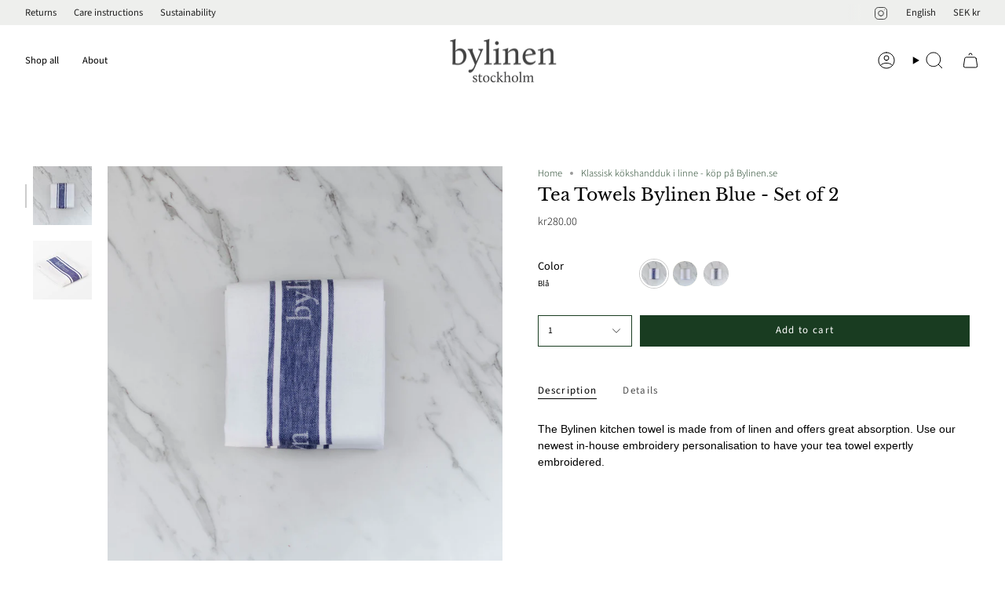

--- FILE ---
content_type: text/html; charset=utf-8
request_url: https://www.bylinen.se/products/glashandduk-bla-rand-2-pack
body_size: 56090
content:
<!doctype html>
<html class="no-js no-touch supports-no-cookies" lang="en">
<head>
  <meta charset="UTF-8">
  <meta http-equiv="X-UA-Compatible" content="IE=edge">
  <meta name="viewport" content="width=device-width, initial-scale=1.0">
  <meta name="theme-color" content="#193c21">
  <link rel="canonical" href="https://www.bylinen.se/products/glashandduk-bla-rand-2-pack">
  <!-- ======================= Broadcast Theme V5.7.0 ========================= -->

  <link href="//www.bylinen.se/cdn/shop/t/8/assets/theme.css?v=163046868076103302191719324759" as="style" rel="preload">
  <link href="//www.bylinen.se/cdn/shop/t/8/assets/vendor.js?v=37228463622838409191719324759" as="script" rel="preload">
  <link href="//www.bylinen.se/cdn/shop/t/8/assets/theme.js?v=174227719497575118831719324759" as="script" rel="preload">

    <link rel="icon" type="image/png" href="//www.bylinen.se/cdn/shop/files/faviconb_ee97473d-9cf5-4c16-a5de-328fafca6057.png?crop=center&height=32&v=1664974918&width=32">
  

  <!-- Title and description ================================================ -->
  
  <title>
    
    Klassisk kökshandduk i linne - köp på Bylinen.se
    
    
    
  </title>

  
    <meta name="description" content="En Klassisk kökshandduk i 100% lin. Lägg till brodyr av namn, monogram eller datum på handduken för en extra minnesvärda present. Vi broderar i vår brodyrstudio i Stockholm.">
  

  <meta property="og:site_name" content="Bylinen">
<meta property="og:url" content="https://www.bylinen.se/products/glashandduk-bla-rand-2-pack">
<meta property="og:title" content="Klassisk kökshandduk i linne - köp på Bylinen.se">
<meta property="og:type" content="product">
<meta property="og:description" content="En Klassisk kökshandduk i 100% lin. Lägg till brodyr av namn, monogram eller datum på handduken för en extra minnesvärda present. Vi broderar i vår brodyrstudio i Stockholm."><meta property="og:image" content="http://www.bylinen.se/cdn/shop/products/22032021-DSC_2114-1.jpg?v=1716556588">
  <meta property="og:image:secure_url" content="https://www.bylinen.se/cdn/shop/products/22032021-DSC_2114-1.jpg?v=1716556588">
  <meta property="og:image:width" content="2852">
  <meta property="og:image:height" content="2852"><meta property="og:price:amount" content="280.00">
  <meta property="og:price:currency" content="SEK"><meta name="twitter:card" content="summary_large_image">
<meta name="twitter:title" content="Klassisk kökshandduk i linne - köp på Bylinen.se">
<meta name="twitter:description" content="En Klassisk kökshandduk i 100% lin. Lägg till brodyr av namn, monogram eller datum på handduken för en extra minnesvärda present. Vi broderar i vår brodyrstudio i Stockholm.">

  <!-- CSS ================================================================== -->
  <style data-shopify>
@font-face {
  font-family: "Libre Baskerville";
  font-weight: 400;
  font-style: normal;
  font-display: swap;
  src: url("//www.bylinen.se/cdn/fonts/libre_baskerville/librebaskerville_n4.2ec9ee517e3ce28d5f1e6c6e75efd8a97e59c189.woff2") format("woff2"),
       url("//www.bylinen.se/cdn/fonts/libre_baskerville/librebaskerville_n4.323789551b85098885c8eccedfb1bd8f25f56007.woff") format("woff");
}

    @font-face {
  font-family: "Source Sans Pro";
  font-weight: 300;
  font-style: normal;
  font-display: swap;
  src: url("//www.bylinen.se/cdn/fonts/source_sans_pro/sourcesanspro_n3.f1c70856e459d6c7cac6b39dc007cd6db2de36a7.woff2") format("woff2"),
       url("//www.bylinen.se/cdn/fonts/source_sans_pro/sourcesanspro_n3.16ca38b458155b1bbaf530a39044aff8b1bea589.woff") format("woff");
}

    @font-face {
  font-family: "Source Sans Pro";
  font-weight: 400;
  font-style: normal;
  font-display: swap;
  src: url("//www.bylinen.se/cdn/fonts/source_sans_pro/sourcesanspro_n4.50ae3e156aed9a794db7e94c4d00984c7b66616c.woff2") format("woff2"),
       url("//www.bylinen.se/cdn/fonts/source_sans_pro/sourcesanspro_n4.d1662e048bd96ae7123e46600ff9744c0d84502d.woff") format("woff");
}


    
      @font-face {
  font-family: "Libre Baskerville";
  font-weight: 700;
  font-style: normal;
  font-display: swap;
  src: url("//www.bylinen.se/cdn/fonts/libre_baskerville/librebaskerville_n7.eb83ab550f8363268d3cb412ad3d4776b2bc22b9.woff2") format("woff2"),
       url("//www.bylinen.se/cdn/fonts/libre_baskerville/librebaskerville_n7.5bb0de4f2b64b2f68c7e0de8d18bc3455494f553.woff") format("woff");
}

    

    
      @font-face {
  font-family: "Source Sans Pro";
  font-weight: 400;
  font-style: normal;
  font-display: swap;
  src: url("//www.bylinen.se/cdn/fonts/source_sans_pro/sourcesanspro_n4.50ae3e156aed9a794db7e94c4d00984c7b66616c.woff2") format("woff2"),
       url("//www.bylinen.se/cdn/fonts/source_sans_pro/sourcesanspro_n4.d1662e048bd96ae7123e46600ff9744c0d84502d.woff") format("woff");
}

    

    
    

    
      @font-face {
  font-family: "Source Sans Pro";
  font-weight: 300;
  font-style: italic;
  font-display: swap;
  src: url("//www.bylinen.se/cdn/fonts/source_sans_pro/sourcesanspro_i3.0f3bfbf4b0413c7b3bed7a5907f237e04facd412.woff2") format("woff2"),
       url("//www.bylinen.se/cdn/fonts/source_sans_pro/sourcesanspro_i3.c7807cc00bfb19218f5bceba9fb64af636199464.woff") format("woff");
}

    

    
      @font-face {
  font-family: "Source Sans Pro";
  font-weight: 400;
  font-style: italic;
  font-display: swap;
  src: url("//www.bylinen.se/cdn/fonts/source_sans_pro/sourcesanspro_i4.130f29b9baa0095b80aea9236ca9ef6ab0069c67.woff2") format("woff2"),
       url("//www.bylinen.se/cdn/fonts/source_sans_pro/sourcesanspro_i4.6146c8c8ae7b8853ccbbc8b859fcf805016ee743.woff") format("woff");
}

    
  </style>

  
<style data-shopify>

:root {--scrollbar-width: 0px;





--COLOR-VIDEO-BG: #f2f2f2;
--COLOR-BG-BRIGHTER: #f2f2f2;--COLOR-BG: #ffffff;--COLOR-BG-ALPHA-25: rgba(255, 255, 255, 0.25);
--COLOR-BG-TRANSPARENT: rgba(255, 255, 255, 0);
--COLOR-BG-SECONDARY: #F7F9FA;
--COLOR-BG-SECONDARY-LIGHTEN: #ffffff;
--COLOR-BG-RGB: 255, 255, 255;

--COLOR-TEXT-DARK: #000000;
--COLOR-TEXT: #000000;
--COLOR-TEXT-LIGHT: #4d4d4d;


/* === Opacity shades of grey ===*/
--COLOR-A5:  rgba(0, 0, 0, 0.05);
--COLOR-A10: rgba(0, 0, 0, 0.1);
--COLOR-A15: rgba(0, 0, 0, 0.15);
--COLOR-A20: rgba(0, 0, 0, 0.2);
--COLOR-A25: rgba(0, 0, 0, 0.25);
--COLOR-A30: rgba(0, 0, 0, 0.3);
--COLOR-A35: rgba(0, 0, 0, 0.35);
--COLOR-A40: rgba(0, 0, 0, 0.4);
--COLOR-A45: rgba(0, 0, 0, 0.45);
--COLOR-A50: rgba(0, 0, 0, 0.5);
--COLOR-A55: rgba(0, 0, 0, 0.55);
--COLOR-A60: rgba(0, 0, 0, 0.6);
--COLOR-A65: rgba(0, 0, 0, 0.65);
--COLOR-A70: rgba(0, 0, 0, 0.7);
--COLOR-A75: rgba(0, 0, 0, 0.75);
--COLOR-A80: rgba(0, 0, 0, 0.8);
--COLOR-A85: rgba(0, 0, 0, 0.85);
--COLOR-A90: rgba(0, 0, 0, 0.9);
--COLOR-A95: rgba(0, 0, 0, 0.95);

--COLOR-BORDER: rgb(255, 255, 255);
--COLOR-BORDER-LIGHT: #ffffff;
--COLOR-BORDER-HAIRLINE: #f7f7f7;
--COLOR-BORDER-DARK: #cccccc;/* === Bright color ===*/
--COLOR-PRIMARY: #193c21;
--COLOR-PRIMARY-HOVER: #020603;
--COLOR-PRIMARY-FADE: rgba(25, 60, 33, 0.05);
--COLOR-PRIMARY-FADE-HOVER: rgba(25, 60, 33, 0.1);
--COLOR-PRIMARY-LIGHT: #2dc04f;--COLOR-PRIMARY-OPPOSITE: #ffffff;



/* === link Color ===*/
--COLOR-LINK: #193c21;
--COLOR-LINK-HOVER: rgba(25, 60, 33, 0.7);
--COLOR-LINK-FADE: rgba(25, 60, 33, 0.05);
--COLOR-LINK-FADE-HOVER: rgba(25, 60, 33, 0.1);--COLOR-LINK-OPPOSITE: #ffffff;


/* === Product grid sale tags ===*/
--COLOR-SALE-BG: #ffffff;
--COLOR-SALE-TEXT: #313d48;

/* === Product grid badges ===*/
--COLOR-BADGE-BG: #ffffff;
--COLOR-BADGE-TEXT: #212121;

/* === Product sale color ===*/
--COLOR-SALE: #000000;

/* === Gray background on Product grid items ===*/--filter-bg: 1.0;/* === Helper colors for form error states ===*/
--COLOR-ERROR: #721C24;
--COLOR-ERROR-BG: #F8D7DA;
--COLOR-ERROR-BORDER: #F5C6CB;



  --RADIUS: 0px;
  --RADIUS-SELECT: 0px;

--COLOR-HEADER-BG: #ffffff;--COLOR-HEADER-BG-TRANSPARENT: rgba(255, 255, 255, 0);
--COLOR-HEADER-LINK: #000000;
--COLOR-HEADER-LINK-HOVER: rgba(0, 0, 0, 0.7);

--COLOR-MENU-BG: #ffffff;
--COLOR-MENU-LINK: #000000;
--COLOR-MENU-LINK-HOVER: rgba(0, 0, 0, 0.7);
--COLOR-SUBMENU-BG: #ffffff;
--COLOR-SUBMENU-LINK: #000000;
--COLOR-SUBMENU-LINK-HOVER: rgba(0, 0, 0, 0.7);
--COLOR-SUBMENU-TEXT-LIGHT: #4d4d4d;
--COLOR-MENU-TRANSPARENT: #ffffff;
--COLOR-MENU-TRANSPARENT-HOVER: rgba(255, 255, 255, 0.7);--COLOR-FOOTER-BG: #ffffff;
--COLOR-FOOTER-BG-HAIRLINE: #f7f7f7;
--COLOR-FOOTER-TEXT: #000000;
--COLOR-FOOTER-TEXT-A35: rgba(0, 0, 0, 0.35);
--COLOR-FOOTER-TEXT-A75: rgba(0, 0, 0, 0.75);
--COLOR-FOOTER-LINK: #000000;
--COLOR-FOOTER-LINK-HOVER: rgba(0, 0, 0, 0.7);
--COLOR-FOOTER-BORDER: #535353;

--TRANSPARENT: rgba(255, 255, 255, 0);

/* === Default overlay opacity ===*/
--overlay-opacity: 0;
--underlay-opacity: 1;
--underlay-bg: rgba(0,0,0,0.4);

/* === Custom Cursor ===*/
--ICON-ZOOM-IN: url( "//www.bylinen.se/cdn/shop/t/8/assets/icon-zoom-in.svg?v=182473373117644429561719324759" );
--ICON-ZOOM-OUT: url( "//www.bylinen.se/cdn/shop/t/8/assets/icon-zoom-out.svg?v=101497157853986683871719324759" );

/* === Custom Icons ===*/


  
  --ICON-ADD-BAG: url( "//www.bylinen.se/cdn/shop/t/8/assets/icon-add-bag.svg?v=23763382405227654651719324759" );
  --ICON-ADD-CART: url( "//www.bylinen.se/cdn/shop/t/8/assets/icon-add-cart.svg?v=3962293684743587821719324759" );
  --ICON-ARROW-LEFT: url( "//www.bylinen.se/cdn/shop/t/8/assets/icon-arrow-left.svg?v=136066145774695772731719324759" );
  --ICON-ARROW-RIGHT: url( "//www.bylinen.se/cdn/shop/t/8/assets/icon-arrow-right.svg?v=150928298113663093401719324759" );
  --ICON-SELECT: url("//www.bylinen.se/cdn/shop/t/8/assets/icon-select.svg?v=167170173659852274001719324759");


--PRODUCT-GRID-ASPECT-RATIO: 140.0%;

/* === Typography ===*/
--FONT-WEIGHT-BODY: 300;
--FONT-WEIGHT-BODY-BOLD: 400;

--FONT-STACK-BODY: "Source Sans Pro", sans-serif;
--FONT-STYLE-BODY: normal;
--FONT-STYLE-BODY-ITALIC: italic;
--FONT-ADJUST-BODY: 0.9;

--LETTER-SPACING-BODY: 0.0em;

--FONT-WEIGHT-HEADING: 400;
--FONT-WEIGHT-HEADING-BOLD: 700;

--FONT-UPPERCASE-HEADING: none;
--LETTER-SPACING-HEADING: 0.0em;

--FONT-STACK-HEADING: "Libre Baskerville", serif;
--FONT-STYLE-HEADING: normal;
--FONT-STYLE-HEADING-ITALIC: italic;
--FONT-ADJUST-HEADING: 0.8;

--FONT-WEIGHT-SUBHEADING: 300;
--FONT-WEIGHT-SUBHEADING-BOLD: 400;

--FONT-STACK-SUBHEADING: "Source Sans Pro", sans-serif;
--FONT-STYLE-SUBHEADING: normal;
--FONT-STYLE-SUBHEADING-ITALIC: italic;
--FONT-ADJUST-SUBHEADING: 1.0;

--FONT-UPPERCASE-SUBHEADING: uppercase;
--LETTER-SPACING-SUBHEADING: 0.1em;

--FONT-STACK-NAV: "Source Sans Pro", sans-serif;
--FONT-STYLE-NAV: normal;
--FONT-STYLE-NAV-ITALIC: italic;
--FONT-ADJUST-NAV: 0.9;

--FONT-WEIGHT-NAV: 300;
--FONT-WEIGHT-NAV-BOLD: 400;

--LETTER-SPACING-NAV: 0.0em;

--FONT-SIZE-BASE: 0.9rem;
--FONT-SIZE-BASE-PERCENT: 0.9;

/* === Parallax ===*/
--PARALLAX-STRENGTH-MIN: 120.0%;
--PARALLAX-STRENGTH-MAX: 130.0%;--COLUMNS: 4;
--COLUMNS-MEDIUM: 3;
--COLUMNS-SMALL: 2;
--COLUMNS-MOBILE: 1;--LAYOUT-OUTER: 32px;
  --LAYOUT-GUTTER: 32px;
  --LAYOUT-OUTER-MEDIUM: 22px;
  --LAYOUT-GUTTER-MEDIUM: 22px;
  --LAYOUT-OUTER-SMALL: 16px;
  --LAYOUT-GUTTER-SMALL: 16px;--base-animation-delay: 0ms;
--line-height-normal: 1.375; /* Equals to line-height: normal; */--SIDEBAR-WIDTH: 270px;
  --SIDEBAR-WIDTH-MEDIUM: 258px;--DRAWER-WIDTH: 380px;--ICON-STROKE-WIDTH: 1px;/* === Button General ===*/
--BTN-FONT-STACK: "Source Sans Pro", sans-serif;
--BTN-FONT-WEIGHT: 400;
--BTN-FONT-STYLE: normal;
--BTN-FONT-SIZE: 13px;

--BTN-LETTER-SPACING: 0.1em;
--BTN-UPPERCASE: none;
--BTN-TEXT-ARROW-OFFSET: 0px;

/* === Button Primary ===*/
--BTN-PRIMARY-BORDER-COLOR: #193c21;
--BTN-PRIMARY-BG-COLOR: #193c21;
--BTN-PRIMARY-TEXT-COLOR: #ffffff;


  --BTN-PRIMARY-BG-COLOR-BRIGHTER: #286035;


/* === Button Secondary ===*/
--BTN-SECONDARY-BORDER-COLOR: #000000;
--BTN-SECONDARY-BG-COLOR: #ffffff;
--BTN-SECONDARY-TEXT-COLOR: #000000;


  --BTN-SECONDARY-BG-COLOR-BRIGHTER: #f2f2f2;


/* === Button White ===*/
--TEXT-BTN-BORDER-WHITE: #fff;
--TEXT-BTN-BG-WHITE: #fff;
--TEXT-BTN-WHITE: #000;
--TEXT-BTN-BG-WHITE-BRIGHTER: #f2f2f2;

/* === Button Black ===*/
--TEXT-BTN-BG-BLACK: #000;
--TEXT-BTN-BORDER-BLACK: #000;
--TEXT-BTN-BLACK: #fff;
--TEXT-BTN-BG-BLACK-BRIGHTER: #1a1a1a;

/* === Default Cart Gradient ===*/

--FREE-SHIPPING-GRADIENT: linear-gradient(to right, var(--COLOR-PRIMARY-LIGHT) 0%, var(--COLOR-PRIMARY) 100%);

/* === Swatch Size ===*/
--swatch-size-filters: calc(1.15rem * var(--FONT-ADJUST-BODY));
--swatch-size-product: calc(2.2rem * var(--FONT-ADJUST-BODY));
}

/* === Backdrop ===*/
::backdrop {
  --underlay-opacity: 1;
  --underlay-bg: rgba(0,0,0,0.4);
}
</style>


  <link href="//www.bylinen.se/cdn/shop/t/8/assets/theme.css?v=163046868076103302191719324759" rel="stylesheet" type="text/css" media="all" />
<link href="//www.bylinen.se/cdn/shop/t/8/assets/swatches.css?v=157844926215047500451719324759" as="style" rel="preload">
    <link href="//www.bylinen.se/cdn/shop/t/8/assets/swatches.css?v=157844926215047500451719324759" rel="stylesheet" type="text/css" media="all" />
<style data-shopify>.swatches {
    --black: #000000;--white: #fafafa;--blank: url(//www.bylinen.se/cdn/shop/files/blank_small.png?v=893);
  }</style>
<script>
    if (window.navigator.userAgent.indexOf('MSIE ') > 0 || window.navigator.userAgent.indexOf('Trident/') > 0) {
      document.documentElement.className = document.documentElement.className + ' ie';

      var scripts = document.getElementsByTagName('script')[0];
      var polyfill = document.createElement("script");
      polyfill.defer = true;
      polyfill.src = "//www.bylinen.se/cdn/shop/t/8/assets/ie11.js?v=144489047535103983231719324759";

      scripts.parentNode.insertBefore(polyfill, scripts);
    } else {
      document.documentElement.className = document.documentElement.className.replace('no-js', 'js');
    }

    document.documentElement.style.setProperty('--scrollbar-width', `${getScrollbarWidth()}px`);

    function getScrollbarWidth() {
      // Creating invisible container
      const outer = document.createElement('div');
      outer.style.visibility = 'hidden';
      outer.style.overflow = 'scroll'; // forcing scrollbar to appear
      outer.style.msOverflowStyle = 'scrollbar'; // needed for WinJS apps
      document.documentElement.appendChild(outer);

      // Creating inner element and placing it in the container
      const inner = document.createElement('div');
      outer.appendChild(inner);

      // Calculating difference between container's full width and the child width
      const scrollbarWidth = outer.offsetWidth - inner.offsetWidth;

      // Removing temporary elements from the DOM
      outer.parentNode.removeChild(outer);

      return scrollbarWidth;
    }

    let root = '/';
    if (root[root.length - 1] !== '/') {
      root = root + '/';
    }

    window.theme = {
      routes: {
        root: root,
        cart_url: '/cart',
        cart_add_url: '/cart/add',
        cart_change_url: '/cart/change',
        product_recommendations_url: '/recommendations/products',
        predictive_search_url: '/search/suggest',
        addresses_url: '/account/addresses'
      },
      assets: {
        photoswipe: '//www.bylinen.se/cdn/shop/t/8/assets/photoswipe.js?v=162613001030112971491719324759',
        smoothscroll: '//www.bylinen.se/cdn/shop/t/8/assets/smoothscroll.js?v=37906625415260927261719324759',
      },
      strings: {
        addToCart: "Add to cart",
        cartAcceptanceError: "You must accept our terms and conditions.",
        soldOut: "Sold out",
        from: "From",
        preOrder: "Pre-order",
        sale: "sale",
        subscription: "Subscription",
        unavailable: "Unavailable",
        unitPrice: "Unit price",
        unitPriceSeparator: "per",
        shippingCalcSubmitButton: "Calculate shipping",
        shippingCalcSubmitButtonDisabled: "Calculating...",
        selectValue: "Select value",
        selectColor: "Select color",
        oneColor: "color",
        otherColor: "colors",
        upsellAddToCart: "add to cart",
        free: "Free",
        swatchesColor: "Color",
        sku: "SKU",
      },
      settings: {
        cartType: "drawer",
        customerLoggedIn: null ? true : false,
        enableQuickAdd: false,
        enableAnimations: true,
        variantOnSale: true,
        collectionSwatchStyle: "text-slider",
        swatchesType: "theme"
      },
      sliderArrows: {
        prev: '<button type="button" class="slider__button slider__button--prev" data-button-arrow data-button-prev>' + "Prev" + '</button>',
        next: '<button type="button" class="slider__button slider__button--next" data-button-arrow data-button-next>' + "Next" + '</button>',
      },
      moneyFormat: false ? "\u003cspan class=money\u003e kr{{amount}} SEK\u003c\/span\u003e" : "\u003cspan class=money\u003e kr{{amount}}\u003c\/span\u003e",
      moneyWithoutCurrencyFormat: "\u003cspan class=money\u003e kr{{amount}}\u003c\/span\u003e",
      moneyWithCurrencyFormat: "\u003cspan class=money\u003e kr{{amount}} SEK\u003c\/span\u003e",
      subtotal: 0,
      info: {
        name: 'broadcast'
      },
      version: '5.7.0'
    };

    let windowInnerHeight = window.innerHeight;
    document.documentElement.style.setProperty('--full-height', `${windowInnerHeight}px`);
    document.documentElement.style.setProperty('--three-quarters', `${windowInnerHeight * 0.75}px`);
    document.documentElement.style.setProperty('--two-thirds', `${windowInnerHeight * 0.66}px`);
    document.documentElement.style.setProperty('--one-half', `${windowInnerHeight * 0.5}px`);
    document.documentElement.style.setProperty('--one-third', `${windowInnerHeight * 0.33}px`);
    document.documentElement.style.setProperty('--one-fifth', `${windowInnerHeight * 0.2}px`);
  </script>

  

  <!-- Theme Javascript ============================================================== -->
  <script src="//www.bylinen.se/cdn/shop/t/8/assets/vendor.js?v=37228463622838409191719324759" defer="defer"></script>
  <script src="//www.bylinen.se/cdn/shop/t/8/assets/theme.js?v=174227719497575118831719324759" defer="defer"></script><!-- Shopify app scripts =========================================================== -->

  <script>window.performance && window.performance.mark && window.performance.mark('shopify.content_for_header.start');</script><meta name="facebook-domain-verification" content="voxkpbf6wfzmihsonmqzdk3oox69ll">
<meta id="shopify-digital-wallet" name="shopify-digital-wallet" content="/65788018932/digital_wallets/dialog">
<meta name="shopify-checkout-api-token" content="878f3bb329f639b93ab9eb4771594cef">
<meta id="in-context-paypal-metadata" data-shop-id="65788018932" data-venmo-supported="false" data-environment="production" data-locale="en_US" data-paypal-v4="true" data-currency="SEK">
<link rel="alternate" hreflang="x-default" href="https://www.bylinen.se/products/glashandduk-bla-rand-2-pack">
<link rel="alternate" hreflang="en" href="https://www.bylinen.se/products/glashandduk-bla-rand-2-pack">
<link rel="alternate" hreflang="sv" href="https://www.bylinen.se/sv/products/glashandduk-bla-rand-2-pack">
<link rel="alternate" type="application/json+oembed" href="https://www.bylinen.se/products/glashandduk-bla-rand-2-pack.oembed">
<script async="async" src="/checkouts/internal/preloads.js?locale=en-SE"></script>
<link rel="preconnect" href="https://shop.app" crossorigin="anonymous">
<script async="async" src="https://shop.app/checkouts/internal/preloads.js?locale=en-SE&shop_id=65788018932" crossorigin="anonymous"></script>
<script id="apple-pay-shop-capabilities" type="application/json">{"shopId":65788018932,"countryCode":"SE","currencyCode":"SEK","merchantCapabilities":["supports3DS"],"merchantId":"gid:\/\/shopify\/Shop\/65788018932","merchantName":"Bylinen","requiredBillingContactFields":["postalAddress","email","phone"],"requiredShippingContactFields":["postalAddress","email","phone"],"shippingType":"shipping","supportedNetworks":["visa","maestro","masterCard","amex"],"total":{"type":"pending","label":"Bylinen","amount":"1.00"},"shopifyPaymentsEnabled":true,"supportsSubscriptions":true}</script>
<script id="shopify-features" type="application/json">{"accessToken":"878f3bb329f639b93ab9eb4771594cef","betas":["rich-media-storefront-analytics"],"domain":"www.bylinen.se","predictiveSearch":true,"shopId":65788018932,"locale":"en"}</script>
<script>var Shopify = Shopify || {};
Shopify.shop = "bylinen-7342.myshopify.com";
Shopify.locale = "en";
Shopify.currency = {"active":"SEK","rate":"1.0"};
Shopify.country = "SE";
Shopify.theme = {"name":"Uppdaterad kopia av Broadcast","id":163551215950,"schema_name":"Broadcast","schema_version":"5.7.0","theme_store_id":868,"role":"main"};
Shopify.theme.handle = "null";
Shopify.theme.style = {"id":null,"handle":null};
Shopify.cdnHost = "www.bylinen.se/cdn";
Shopify.routes = Shopify.routes || {};
Shopify.routes.root = "/";</script>
<script type="module">!function(o){(o.Shopify=o.Shopify||{}).modules=!0}(window);</script>
<script>!function(o){function n(){var o=[];function n(){o.push(Array.prototype.slice.apply(arguments))}return n.q=o,n}var t=o.Shopify=o.Shopify||{};t.loadFeatures=n(),t.autoloadFeatures=n()}(window);</script>
<script>
  window.ShopifyPay = window.ShopifyPay || {};
  window.ShopifyPay.apiHost = "shop.app\/pay";
  window.ShopifyPay.redirectState = null;
</script>
<script id="shop-js-analytics" type="application/json">{"pageType":"product"}</script>
<script defer="defer" async type="module" src="//www.bylinen.se/cdn/shopifycloud/shop-js/modules/v2/client.init-shop-cart-sync_BN7fPSNr.en.esm.js"></script>
<script defer="defer" async type="module" src="//www.bylinen.se/cdn/shopifycloud/shop-js/modules/v2/chunk.common_Cbph3Kss.esm.js"></script>
<script defer="defer" async type="module" src="//www.bylinen.se/cdn/shopifycloud/shop-js/modules/v2/chunk.modal_DKumMAJ1.esm.js"></script>
<script type="module">
  await import("//www.bylinen.se/cdn/shopifycloud/shop-js/modules/v2/client.init-shop-cart-sync_BN7fPSNr.en.esm.js");
await import("//www.bylinen.se/cdn/shopifycloud/shop-js/modules/v2/chunk.common_Cbph3Kss.esm.js");
await import("//www.bylinen.se/cdn/shopifycloud/shop-js/modules/v2/chunk.modal_DKumMAJ1.esm.js");

  window.Shopify.SignInWithShop?.initShopCartSync?.({"fedCMEnabled":true,"windoidEnabled":true});

</script>
<script>
  window.Shopify = window.Shopify || {};
  if (!window.Shopify.featureAssets) window.Shopify.featureAssets = {};
  window.Shopify.featureAssets['shop-js'] = {"shop-cart-sync":["modules/v2/client.shop-cart-sync_CJVUk8Jm.en.esm.js","modules/v2/chunk.common_Cbph3Kss.esm.js","modules/v2/chunk.modal_DKumMAJ1.esm.js"],"init-fed-cm":["modules/v2/client.init-fed-cm_7Fvt41F4.en.esm.js","modules/v2/chunk.common_Cbph3Kss.esm.js","modules/v2/chunk.modal_DKumMAJ1.esm.js"],"init-shop-email-lookup-coordinator":["modules/v2/client.init-shop-email-lookup-coordinator_Cc088_bR.en.esm.js","modules/v2/chunk.common_Cbph3Kss.esm.js","modules/v2/chunk.modal_DKumMAJ1.esm.js"],"init-windoid":["modules/v2/client.init-windoid_hPopwJRj.en.esm.js","modules/v2/chunk.common_Cbph3Kss.esm.js","modules/v2/chunk.modal_DKumMAJ1.esm.js"],"shop-button":["modules/v2/client.shop-button_B0jaPSNF.en.esm.js","modules/v2/chunk.common_Cbph3Kss.esm.js","modules/v2/chunk.modal_DKumMAJ1.esm.js"],"shop-cash-offers":["modules/v2/client.shop-cash-offers_DPIskqss.en.esm.js","modules/v2/chunk.common_Cbph3Kss.esm.js","modules/v2/chunk.modal_DKumMAJ1.esm.js"],"shop-toast-manager":["modules/v2/client.shop-toast-manager_CK7RT69O.en.esm.js","modules/v2/chunk.common_Cbph3Kss.esm.js","modules/v2/chunk.modal_DKumMAJ1.esm.js"],"init-shop-cart-sync":["modules/v2/client.init-shop-cart-sync_BN7fPSNr.en.esm.js","modules/v2/chunk.common_Cbph3Kss.esm.js","modules/v2/chunk.modal_DKumMAJ1.esm.js"],"init-customer-accounts-sign-up":["modules/v2/client.init-customer-accounts-sign-up_CfPf4CXf.en.esm.js","modules/v2/client.shop-login-button_DeIztwXF.en.esm.js","modules/v2/chunk.common_Cbph3Kss.esm.js","modules/v2/chunk.modal_DKumMAJ1.esm.js"],"pay-button":["modules/v2/client.pay-button_CgIwFSYN.en.esm.js","modules/v2/chunk.common_Cbph3Kss.esm.js","modules/v2/chunk.modal_DKumMAJ1.esm.js"],"init-customer-accounts":["modules/v2/client.init-customer-accounts_DQ3x16JI.en.esm.js","modules/v2/client.shop-login-button_DeIztwXF.en.esm.js","modules/v2/chunk.common_Cbph3Kss.esm.js","modules/v2/chunk.modal_DKumMAJ1.esm.js"],"avatar":["modules/v2/client.avatar_BTnouDA3.en.esm.js"],"init-shop-for-new-customer-accounts":["modules/v2/client.init-shop-for-new-customer-accounts_CsZy_esa.en.esm.js","modules/v2/client.shop-login-button_DeIztwXF.en.esm.js","modules/v2/chunk.common_Cbph3Kss.esm.js","modules/v2/chunk.modal_DKumMAJ1.esm.js"],"shop-follow-button":["modules/v2/client.shop-follow-button_BRMJjgGd.en.esm.js","modules/v2/chunk.common_Cbph3Kss.esm.js","modules/v2/chunk.modal_DKumMAJ1.esm.js"],"checkout-modal":["modules/v2/client.checkout-modal_B9Drz_yf.en.esm.js","modules/v2/chunk.common_Cbph3Kss.esm.js","modules/v2/chunk.modal_DKumMAJ1.esm.js"],"shop-login-button":["modules/v2/client.shop-login-button_DeIztwXF.en.esm.js","modules/v2/chunk.common_Cbph3Kss.esm.js","modules/v2/chunk.modal_DKumMAJ1.esm.js"],"lead-capture":["modules/v2/client.lead-capture_DXYzFM3R.en.esm.js","modules/v2/chunk.common_Cbph3Kss.esm.js","modules/v2/chunk.modal_DKumMAJ1.esm.js"],"shop-login":["modules/v2/client.shop-login_CA5pJqmO.en.esm.js","modules/v2/chunk.common_Cbph3Kss.esm.js","modules/v2/chunk.modal_DKumMAJ1.esm.js"],"payment-terms":["modules/v2/client.payment-terms_BxzfvcZJ.en.esm.js","modules/v2/chunk.common_Cbph3Kss.esm.js","modules/v2/chunk.modal_DKumMAJ1.esm.js"]};
</script>
<script>(function() {
  var isLoaded = false;
  function asyncLoad() {
    if (isLoaded) return;
    isLoaded = true;
    var urls = ["https:\/\/chimpstatic.com\/mcjs-connected\/js\/users\/61903d792b1074ee5a451e278\/3bb1334a54fa2247d74055ff6.js?shop=bylinen-7342.myshopify.com","https:\/\/cdn.shopify.com\/s\/files\/1\/0657\/8801\/8932\/t\/1\/assets\/pop_65788018932.js?v=1661606214\u0026shop=bylinen-7342.myshopify.com","https:\/\/cdn.shopify.com\/s\/files\/1\/0449\/2568\/1820\/t\/4\/assets\/booster_currency.js?v=1624978055\u0026shop=bylinen-7342.myshopify.com","https:\/\/cdn.shopify.com\/s\/files\/1\/0449\/2568\/1820\/t\/4\/assets\/booster_currency.js?v=1624978055\u0026shop=bylinen-7342.myshopify.com"];
    for (var i = 0; i < urls.length; i++) {
      var s = document.createElement('script');
      s.type = 'text/javascript';
      s.async = true;
      s.src = urls[i];
      var x = document.getElementsByTagName('script')[0];
      x.parentNode.insertBefore(s, x);
    }
  };
  if(window.attachEvent) {
    window.attachEvent('onload', asyncLoad);
  } else {
    window.addEventListener('load', asyncLoad, false);
  }
})();</script>
<script id="__st">var __st={"a":65788018932,"offset":3600,"reqid":"820958de-fe14-4ef2-b87a-75b89481f335-1769909918","pageurl":"www.bylinen.se\/products\/glashandduk-bla-rand-2-pack","u":"51cad15d68e4","p":"product","rtyp":"product","rid":7805187686644};</script>
<script>window.ShopifyPaypalV4VisibilityTracking = true;</script>
<script id="captcha-bootstrap">!function(){'use strict';const t='contact',e='account',n='new_comment',o=[[t,t],['blogs',n],['comments',n],[t,'customer']],c=[[e,'customer_login'],[e,'guest_login'],[e,'recover_customer_password'],[e,'create_customer']],r=t=>t.map((([t,e])=>`form[action*='/${t}']:not([data-nocaptcha='true']) input[name='form_type'][value='${e}']`)).join(','),a=t=>()=>t?[...document.querySelectorAll(t)].map((t=>t.form)):[];function s(){const t=[...o],e=r(t);return a(e)}const i='password',u='form_key',d=['recaptcha-v3-token','g-recaptcha-response','h-captcha-response',i],f=()=>{try{return window.sessionStorage}catch{return}},m='__shopify_v',_=t=>t.elements[u];function p(t,e,n=!1){try{const o=window.sessionStorage,c=JSON.parse(o.getItem(e)),{data:r}=function(t){const{data:e,action:n}=t;return t[m]||n?{data:e,action:n}:{data:t,action:n}}(c);for(const[e,n]of Object.entries(r))t.elements[e]&&(t.elements[e].value=n);n&&o.removeItem(e)}catch(o){console.error('form repopulation failed',{error:o})}}const l='form_type',E='cptcha';function T(t){t.dataset[E]=!0}const w=window,h=w.document,L='Shopify',v='ce_forms',y='captcha';let A=!1;((t,e)=>{const n=(g='f06e6c50-85a8-45c8-87d0-21a2b65856fe',I='https://cdn.shopify.com/shopifycloud/storefront-forms-hcaptcha/ce_storefront_forms_captcha_hcaptcha.v1.5.2.iife.js',D={infoText:'Protected by hCaptcha',privacyText:'Privacy',termsText:'Terms'},(t,e,n)=>{const o=w[L][v],c=o.bindForm;if(c)return c(t,g,e,D).then(n);var r;o.q.push([[t,g,e,D],n]),r=I,A||(h.body.append(Object.assign(h.createElement('script'),{id:'captcha-provider',async:!0,src:r})),A=!0)});var g,I,D;w[L]=w[L]||{},w[L][v]=w[L][v]||{},w[L][v].q=[],w[L][y]=w[L][y]||{},w[L][y].protect=function(t,e){n(t,void 0,e),T(t)},Object.freeze(w[L][y]),function(t,e,n,w,h,L){const[v,y,A,g]=function(t,e,n){const i=e?o:[],u=t?c:[],d=[...i,...u],f=r(d),m=r(i),_=r(d.filter((([t,e])=>n.includes(e))));return[a(f),a(m),a(_),s()]}(w,h,L),I=t=>{const e=t.target;return e instanceof HTMLFormElement?e:e&&e.form},D=t=>v().includes(t);t.addEventListener('submit',(t=>{const e=I(t);if(!e)return;const n=D(e)&&!e.dataset.hcaptchaBound&&!e.dataset.recaptchaBound,o=_(e),c=g().includes(e)&&(!o||!o.value);(n||c)&&t.preventDefault(),c&&!n&&(function(t){try{if(!f())return;!function(t){const e=f();if(!e)return;const n=_(t);if(!n)return;const o=n.value;o&&e.removeItem(o)}(t);const e=Array.from(Array(32),(()=>Math.random().toString(36)[2])).join('');!function(t,e){_(t)||t.append(Object.assign(document.createElement('input'),{type:'hidden',name:u})),t.elements[u].value=e}(t,e),function(t,e){const n=f();if(!n)return;const o=[...t.querySelectorAll(`input[type='${i}']`)].map((({name:t})=>t)),c=[...d,...o],r={};for(const[a,s]of new FormData(t).entries())c.includes(a)||(r[a]=s);n.setItem(e,JSON.stringify({[m]:1,action:t.action,data:r}))}(t,e)}catch(e){console.error('failed to persist form',e)}}(e),e.submit())}));const S=(t,e)=>{t&&!t.dataset[E]&&(n(t,e.some((e=>e===t))),T(t))};for(const o of['focusin','change'])t.addEventListener(o,(t=>{const e=I(t);D(e)&&S(e,y())}));const B=e.get('form_key'),M=e.get(l),P=B&&M;t.addEventListener('DOMContentLoaded',(()=>{const t=y();if(P)for(const e of t)e.elements[l].value===M&&p(e,B);[...new Set([...A(),...v().filter((t=>'true'===t.dataset.shopifyCaptcha))])].forEach((e=>S(e,t)))}))}(h,new URLSearchParams(w.location.search),n,t,e,['guest_login'])})(!0,!0)}();</script>
<script integrity="sha256-4kQ18oKyAcykRKYeNunJcIwy7WH5gtpwJnB7kiuLZ1E=" data-source-attribution="shopify.loadfeatures" defer="defer" src="//www.bylinen.se/cdn/shopifycloud/storefront/assets/storefront/load_feature-a0a9edcb.js" crossorigin="anonymous"></script>
<script crossorigin="anonymous" defer="defer" src="//www.bylinen.se/cdn/shopifycloud/storefront/assets/shopify_pay/storefront-65b4c6d7.js?v=20250812"></script>
<script data-source-attribution="shopify.dynamic_checkout.dynamic.init">var Shopify=Shopify||{};Shopify.PaymentButton=Shopify.PaymentButton||{isStorefrontPortableWallets:!0,init:function(){window.Shopify.PaymentButton.init=function(){};var t=document.createElement("script");t.src="https://www.bylinen.se/cdn/shopifycloud/portable-wallets/latest/portable-wallets.en.js",t.type="module",document.head.appendChild(t)}};
</script>
<script data-source-attribution="shopify.dynamic_checkout.buyer_consent">
  function portableWalletsHideBuyerConsent(e){var t=document.getElementById("shopify-buyer-consent"),n=document.getElementById("shopify-subscription-policy-button");t&&n&&(t.classList.add("hidden"),t.setAttribute("aria-hidden","true"),n.removeEventListener("click",e))}function portableWalletsShowBuyerConsent(e){var t=document.getElementById("shopify-buyer-consent"),n=document.getElementById("shopify-subscription-policy-button");t&&n&&(t.classList.remove("hidden"),t.removeAttribute("aria-hidden"),n.addEventListener("click",e))}window.Shopify?.PaymentButton&&(window.Shopify.PaymentButton.hideBuyerConsent=portableWalletsHideBuyerConsent,window.Shopify.PaymentButton.showBuyerConsent=portableWalletsShowBuyerConsent);
</script>
<script data-source-attribution="shopify.dynamic_checkout.cart.bootstrap">document.addEventListener("DOMContentLoaded",(function(){function t(){return document.querySelector("shopify-accelerated-checkout-cart, shopify-accelerated-checkout")}if(t())Shopify.PaymentButton.init();else{new MutationObserver((function(e,n){t()&&(Shopify.PaymentButton.init(),n.disconnect())})).observe(document.body,{childList:!0,subtree:!0})}}));
</script>
<link id="shopify-accelerated-checkout-styles" rel="stylesheet" media="screen" href="https://www.bylinen.se/cdn/shopifycloud/portable-wallets/latest/accelerated-checkout-backwards-compat.css" crossorigin="anonymous">
<style id="shopify-accelerated-checkout-cart">
        #shopify-buyer-consent {
  margin-top: 1em;
  display: inline-block;
  width: 100%;
}

#shopify-buyer-consent.hidden {
  display: none;
}

#shopify-subscription-policy-button {
  background: none;
  border: none;
  padding: 0;
  text-decoration: underline;
  font-size: inherit;
  cursor: pointer;
}

#shopify-subscription-policy-button::before {
  box-shadow: none;
}

      </style>

<script>window.performance && window.performance.mark && window.performance.mark('shopify.content_for_header.end');</script>

<script type="text/javascript">
  window.Pop = window.Pop || {};
  window.Pop.common = window.Pop.common || {};
  window.Pop.common.shop = {
    permanent_domain: 'bylinen-7342.myshopify.com',
    currency: "SEK",
    money_format: "\u003cspan class=money\u003e kr{{amount}}\u003c\/span\u003e",
    id: 65788018932
  };
  

  window.Pop.common.template = 'product';
  window.Pop.common.cart = {};
  window.Pop.common.vapid_public_key = "BJuXCmrtTK335SuczdNVYrGVtP_WXn4jImChm49st7K7z7e8gxSZUKk4DhUpk8j2Xpiw5G4-ylNbMKLlKkUEU98=";
  window.Pop.global_config = {"asset_urls":{"loy":{},"rev":{},"pu":{"init_js":null},"widgets":{"init_js":"https:\/\/cdn.shopify.com\/s\/files\/1\/0194\/1736\/6592\/t\/1\/assets\/ba_widget_init.js?v=1728041536","modal_js":"https:\/\/cdn.shopify.com\/s\/files\/1\/0194\/1736\/6592\/t\/1\/assets\/ba_widget_modal.js?v=1728041538","modal_css":"https:\/\/cdn.shopify.com\/s\/files\/1\/0194\/1736\/6592\/t\/1\/assets\/ba_widget_modal.css?v=1654723622"},"forms":{},"global":{"helper_js":"https:\/\/cdn.shopify.com\/s\/files\/1\/0194\/1736\/6592\/t\/1\/assets\/ba_pop_tracking.js?v=1704919189"}},"proxy_paths":{"pop":"\/apps\/ba-pop","app_metrics":"\/apps\/ba-pop\/app_metrics","push_subscription":"\/apps\/ba-pop\/push"},"aat":["pop"],"pv":false,"sts":false,"bam":true,"batc":true,"base_money_format":"\u003cspan class=money\u003e kr{{amount}}\u003c\/span\u003e","online_store_version":2,"loy_js_api_enabled":false,"shop":{"id":65788018932,"name":"Bylinen","domain":"www.bylinen.se"}};
  window.Pop.widgets_config = {"id":34167,"active":true,"frequency_limit_amount":2,"frequency_limit_time_unit":"days","background_image":{"position":"left","widget_background_preview_url":"https:\/\/activestorage-public.s3.us-west-2.amazonaws.com\/h455pkkekbe3reacb2yi21f6xvyt"},"initial_state":{"body":"Börja prenumerera på vårt nyhetsbrev och få 10% rabatt på din första beställning","title":"Få 10% rabatt på din order","cta_text":"Registrera dig","show_email":"true","action_text":"Sparar...","footer_text":"Oroa dig inte! Du kan när som helst avsluta prenumerationen. ","dismiss_text":"-","email_placeholder":"Skriv in din e-postadress","phone_placeholder":"Phone Number"},"success_state":{"body":"Tack för din prenumeration. Kopiera rabattkoden och använda den i kassan. ","title":"Din rabatt kod är nu aktiverad! ","cta_text":"Fortsätt handla","cta_action":"dismiss","redirect_url":"","open_url_new_tab":"false"},"closed_state":{"action":"close_widget","font_size":"20","action_text":"GET 10% OFF","display_offset":"300","display_position":"left"},"error_state":{"submit_error":"Ledsen, försök igen senare! ","invalid_email":"Skriv in en korrekt e-postadress","error_subscribing":"Nått gick fel, prova igen senare! ","already_registered":"Du har redan registrerat dig för nyhetsbrevet!","invalid_phone_number":"Please enter valid phone number!"},"trigger":{"action":"on_timer","delay_in_seconds":"5"},"colors":{"link_color":"#546e7a","sticky_bar_bg":"#C62828","cta_font_color":"#fff","body_font_color":"#000","sticky_bar_text":"#fff","background_color":"#f7f4ec","error_text_color":"#b71c1c","title_font_color":"#000","footer_font_color":"#bbb","dismiss_font_color":"#bbb","cta_background_color":"#333333","sticky_coupon_bar_bg":"#286ef8","error_text_background":"","sticky_coupon_bar_text":"#fff"},"sticky_coupon_bar":{"enabled":"false","message":"Don't forget to use your code"},"display_style":{"font":"inherit","size":"regular","align":"center"},"dismissable":true,"has_background":true,"opt_in_channels":["email"],"rules":[{"id":21754,"widget_id":34167,"property":"url","operator":"equal","position":3,"value":"cart","boolean_connector":"AND","arguments":{},"created_at":"2022-11-09T14:46:58.663Z","updated_at":"2022-11-09T14:50:54.497Z"},{"id":21755,"widget_id":34167,"property":"url","operator":"equal","position":2,"value":"cart","boolean_connector":"AND","arguments":{},"created_at":"2022-11-09T14:49:37.536Z","updated_at":"2022-11-09T14:50:54.497Z"},{"id":21756,"widget_id":34167,"property":"url","operator":"equal","position":1,"value":"cart","boolean_connector":"AND","arguments":{},"created_at":"2022-11-09T14:50:54.370Z","updated_at":"2022-11-09T14:50:54.370Z"}],"widget_css":".powered_by_rivo{\n  display: none;\n}\n.ba_widget_main_design {\n  background: #f7f4ec;\n}\n.ba_widget_content{text-align: center}\n.ba_widget_parent{\n  font-family: inherit;\n}\n.ba_widget_parent.background{\n}\n.ba_widget_left_content{\n  background-image: url(\"https:\/\/d15d3imw3mjndz.cloudfront.net\/h455pkkekbe3reacb2yi21f6xvyt\");\n}\n.ba_widget_right_content{\n}\n#ba_widget_cta_button:disabled{\n  background: #333333cc;\n}\n#ba_widget_cta_button{\n  background: #333333;\n  color: #fff;\n}\n#ba_widget_cta_button:after {\n  background: #333333e0;\n}\n.ba_initial_state_title, .ba_success_state_title{\n  color: #000;\n}\n.ba_initial_state_body, .ba_success_state_body{\n  color: #000;\n}\n.ba_initial_state_dismiss_text{\n  color: #bbb;\n}\n.ba_initial_state_footer_text, .ba_initial_state_sms_agreement{\n  color: #bbb;\n}\n.ba_widget_error{\n  color: #b71c1c;\n  background: ;\n}\n.ba_link_color{\n  color: #546e7a;\n}\n","custom_css":null,"logo":null};
</script>


<script type="text/javascript">
  

  (function() {
    //Global snippet for Email Popups
    //this is updated automatically - do not edit manually.
    document.addEventListener('DOMContentLoaded', function() {
      function loadScript(src, defer, done) {
        var js = document.createElement('script');
        js.src = src;
        js.defer = defer;
        js.onload = function(){done();};
        js.onerror = function(){
          done(new Error('Failed to load script ' + src));
        };
        document.head.appendChild(js);
      }

      function browserSupportsAllFeatures() {
        return window.Promise && window.fetch && window.Symbol;
      }

      if (browserSupportsAllFeatures()) {
        main();
      } else {
        loadScript('https://polyfill-fastly.net/v3/polyfill.min.js?features=Promise,fetch', true, main);
      }

      function loadAppScripts(){
        const popAppEmbedEnabled = document.getElementById("pop-app-embed-init");

        if (window.Pop.global_config.aat.includes("pop") && !popAppEmbedEnabled){
          loadScript(window.Pop.global_config.asset_urls.widgets.init_js, true, function(){});
        }
      }

      function main(err) {
        loadScript(window.Pop.global_config.asset_urls.global.helper_js, false, loadAppScripts);
      }
    });
  })();
</script>

<!-- BEGIN app block: shopify://apps/judge-me-reviews/blocks/judgeme_core/61ccd3b1-a9f2-4160-9fe9-4fec8413e5d8 --><!-- Start of Judge.me Core -->






<link rel="dns-prefetch" href="https://cdnwidget.judge.me">
<link rel="dns-prefetch" href="https://cdn.judge.me">
<link rel="dns-prefetch" href="https://cdn1.judge.me">
<link rel="dns-prefetch" href="https://api.judge.me">

<script data-cfasync='false' class='jdgm-settings-script'>window.jdgmSettings={"pagination":5,"disable_web_reviews":false,"badge_no_review_text":"No reviews","badge_n_reviews_text":"{{ n }} review/reviews","badge_star_color":"#000000","hide_badge_preview_if_no_reviews":true,"badge_hide_text":false,"enforce_center_preview_badge":false,"widget_title":"Customer Reviews","widget_open_form_text":"Write a review","widget_close_form_text":"Cancel review","widget_refresh_page_text":"Refresh page","widget_summary_text":"Based on {{ number_of_reviews }} review/reviews","widget_no_review_text":"Be the first to write a review","widget_name_field_text":"Display name","widget_verified_name_field_text":"Verified Name (public)","widget_name_placeholder_text":"Display name","widget_required_field_error_text":"This field is required.","widget_email_field_text":"Email address","widget_verified_email_field_text":"Verified Email (private, can not be edited)","widget_email_placeholder_text":"Your email address","widget_email_field_error_text":"Please enter a valid email address.","widget_rating_field_text":"Rating","widget_review_title_field_text":"Review Title","widget_review_title_placeholder_text":"Give your review a title","widget_review_body_field_text":"Review content","widget_review_body_placeholder_text":"Start writing here...","widget_pictures_field_text":"Picture/Video (optional)","widget_submit_review_text":"Submit Review","widget_submit_verified_review_text":"Submit Verified Review","widget_submit_success_msg_with_auto_publish":"Thank you! Please refresh the page in a few moments to see your review. You can remove or edit your review by logging into \u003ca href='https://judge.me/login' target='_blank' rel='nofollow noopener'\u003eJudge.me\u003c/a\u003e","widget_submit_success_msg_no_auto_publish":"Thank you! Your review will be published as soon as it is approved by the shop admin. You can remove or edit your review by logging into \u003ca href='https://judge.me/login' target='_blank' rel='nofollow noopener'\u003eJudge.me\u003c/a\u003e","widget_show_default_reviews_out_of_total_text":"Showing {{ n_reviews_shown }} out of {{ n_reviews }} reviews.","widget_show_all_link_text":"Show all","widget_show_less_link_text":"Show less","widget_author_said_text":"{{ reviewer_name }} said:","widget_days_text":"{{ n }} days ago","widget_weeks_text":"{{ n }} week/weeks ago","widget_months_text":"{{ n }} month/months ago","widget_years_text":"{{ n }} year/years ago","widget_yesterday_text":"Yesterday","widget_today_text":"Today","widget_replied_text":"\u003e\u003e {{ shop_name }} replied:","widget_read_more_text":"Read more","widget_reviewer_name_as_initial":"","widget_rating_filter_color":"#fbcd0a","widget_rating_filter_see_all_text":"See all reviews","widget_sorting_most_recent_text":"Most Recent","widget_sorting_highest_rating_text":"Highest Rating","widget_sorting_lowest_rating_text":"Lowest Rating","widget_sorting_with_pictures_text":"Only Pictures","widget_sorting_most_helpful_text":"Most Helpful","widget_open_question_form_text":"Ask a question","widget_reviews_subtab_text":"Reviews","widget_questions_subtab_text":"Questions","widget_question_label_text":"Question","widget_answer_label_text":"Answer","widget_question_placeholder_text":"Write your question here","widget_submit_question_text":"Submit Question","widget_question_submit_success_text":"Thank you for your question! We will notify you once it gets answered.","widget_star_color":"#000000","verified_badge_text":"Verified","verified_badge_bg_color":"","verified_badge_text_color":"","verified_badge_placement":"left-of-reviewer-name","widget_review_max_height":"","widget_hide_border":false,"widget_social_share":false,"widget_thumb":false,"widget_review_location_show":false,"widget_location_format":"","all_reviews_include_out_of_store_products":true,"all_reviews_out_of_store_text":"(out of store)","all_reviews_pagination":100,"all_reviews_product_name_prefix_text":"about","enable_review_pictures":true,"enable_question_anwser":false,"widget_theme":"default","review_date_format":"mm/dd/yyyy","default_sort_method":"most-recent","widget_product_reviews_subtab_text":"Product Reviews","widget_shop_reviews_subtab_text":"Shop Reviews","widget_other_products_reviews_text":"Reviews for other products","widget_store_reviews_subtab_text":"Store reviews","widget_no_store_reviews_text":"This store hasn't received any reviews yet","widget_web_restriction_product_reviews_text":"This product hasn't received any reviews yet","widget_no_items_text":"No items found","widget_show_more_text":"Show more","widget_write_a_store_review_text":"Write a Store Review","widget_other_languages_heading":"Reviews in Other Languages","widget_translate_review_text":"Translate review to {{ language }}","widget_translating_review_text":"Translating...","widget_show_original_translation_text":"Show original ({{ language }})","widget_translate_review_failed_text":"Review couldn't be translated.","widget_translate_review_retry_text":"Retry","widget_translate_review_try_again_later_text":"Try again later","show_product_url_for_grouped_product":false,"widget_sorting_pictures_first_text":"Pictures First","show_pictures_on_all_rev_page_mobile":false,"show_pictures_on_all_rev_page_desktop":false,"floating_tab_hide_mobile_install_preference":false,"floating_tab_button_name":"★ Reviews","floating_tab_title":"Let customers speak for us","floating_tab_button_color":"","floating_tab_button_background_color":"","floating_tab_url":"","floating_tab_url_enabled":false,"floating_tab_tab_style":"text","all_reviews_text_badge_text":"Customers rate us {{ shop.metafields.judgeme.all_reviews_rating | round: 1 }}/5 based on {{ shop.metafields.judgeme.all_reviews_count }} reviews.","all_reviews_text_badge_text_branded_style":"{{ shop.metafields.judgeme.all_reviews_rating | round: 1 }} out of 5 stars based on {{ shop.metafields.judgeme.all_reviews_count }} reviews","is_all_reviews_text_badge_a_link":false,"show_stars_for_all_reviews_text_badge":false,"all_reviews_text_badge_url":"","all_reviews_text_style":"text","all_reviews_text_color_style":"judgeme_brand_color","all_reviews_text_color":"#108474","all_reviews_text_show_jm_brand":true,"featured_carousel_show_header":true,"featured_carousel_title":"Let customers speak for us","testimonials_carousel_title":"Customers are saying","videos_carousel_title":"Real customer stories","cards_carousel_title":"Customers are saying","featured_carousel_count_text":"from {{ n }} reviews","featured_carousel_add_link_to_all_reviews_page":false,"featured_carousel_url":"","featured_carousel_show_images":true,"featured_carousel_autoslide_interval":5,"featured_carousel_arrows_on_the_sides":false,"featured_carousel_height":250,"featured_carousel_width":80,"featured_carousel_image_size":0,"featured_carousel_image_height":250,"featured_carousel_arrow_color":"#eeeeee","verified_count_badge_style":"vintage","verified_count_badge_orientation":"horizontal","verified_count_badge_color_style":"judgeme_brand_color","verified_count_badge_color":"#108474","is_verified_count_badge_a_link":false,"verified_count_badge_url":"","verified_count_badge_show_jm_brand":true,"widget_rating_preset_default":5,"widget_first_sub_tab":"product-reviews","widget_show_histogram":true,"widget_histogram_use_custom_color":false,"widget_pagination_use_custom_color":false,"widget_star_use_custom_color":true,"widget_verified_badge_use_custom_color":false,"widget_write_review_use_custom_color":false,"picture_reminder_submit_button":"Upload Pictures","enable_review_videos":false,"mute_video_by_default":false,"widget_sorting_videos_first_text":"Videos First","widget_review_pending_text":"Pending","featured_carousel_items_for_large_screen":3,"social_share_options_order":"Facebook,Twitter","remove_microdata_snippet":true,"disable_json_ld":false,"enable_json_ld_products":false,"preview_badge_show_question_text":false,"preview_badge_no_question_text":"No questions","preview_badge_n_question_text":"{{ number_of_questions }} question/questions","qa_badge_show_icon":false,"qa_badge_position":"same-row","remove_judgeme_branding":false,"widget_add_search_bar":false,"widget_search_bar_placeholder":"Search","widget_sorting_verified_only_text":"Verified only","featured_carousel_theme":"compact","featured_carousel_show_rating":true,"featured_carousel_show_title":true,"featured_carousel_show_body":true,"featured_carousel_show_date":false,"featured_carousel_show_reviewer":true,"featured_carousel_show_product":false,"featured_carousel_header_background_color":"#108474","featured_carousel_header_text_color":"#ffffff","featured_carousel_name_product_separator":"reviewed","featured_carousel_full_star_background":"#108474","featured_carousel_empty_star_background":"#dadada","featured_carousel_vertical_theme_background":"#f9fafb","featured_carousel_verified_badge_enable":false,"featured_carousel_verified_badge_color":"#108474","featured_carousel_border_style":"round","featured_carousel_review_line_length_limit":3,"featured_carousel_more_reviews_button_text":"Read more reviews","featured_carousel_view_product_button_text":"View product","all_reviews_page_load_reviews_on":"scroll","all_reviews_page_load_more_text":"Load More Reviews","disable_fb_tab_reviews":false,"enable_ajax_cdn_cache":false,"widget_public_name_text":"displayed publicly like","default_reviewer_name":"John Smith","default_reviewer_name_has_non_latin":true,"widget_reviewer_anonymous":"Anonymous","medals_widget_title":"Judge.me Review Medals","medals_widget_background_color":"#f9fafb","medals_widget_position":"footer_all_pages","medals_widget_border_color":"#f9fafb","medals_widget_verified_text_position":"left","medals_widget_use_monochromatic_version":false,"medals_widget_elements_color":"#108474","show_reviewer_avatar":true,"widget_invalid_yt_video_url_error_text":"Not a YouTube video URL","widget_max_length_field_error_text":"Please enter no more than {0} characters.","widget_show_country_flag":false,"widget_show_collected_via_shop_app":true,"widget_verified_by_shop_badge_style":"light","widget_verified_by_shop_text":"Verified by Shop","widget_show_photo_gallery":false,"widget_load_with_code_splitting":true,"widget_ugc_install_preference":false,"widget_ugc_title":"Made by us, Shared by you","widget_ugc_subtitle":"Tag us to see your picture featured in our page","widget_ugc_arrows_color":"#ffffff","widget_ugc_primary_button_text":"Buy Now","widget_ugc_primary_button_background_color":"#108474","widget_ugc_primary_button_text_color":"#ffffff","widget_ugc_primary_button_border_width":"0","widget_ugc_primary_button_border_style":"none","widget_ugc_primary_button_border_color":"#108474","widget_ugc_primary_button_border_radius":"25","widget_ugc_secondary_button_text":"Load More","widget_ugc_secondary_button_background_color":"#ffffff","widget_ugc_secondary_button_text_color":"#108474","widget_ugc_secondary_button_border_width":"2","widget_ugc_secondary_button_border_style":"solid","widget_ugc_secondary_button_border_color":"#108474","widget_ugc_secondary_button_border_radius":"25","widget_ugc_reviews_button_text":"View Reviews","widget_ugc_reviews_button_background_color":"#ffffff","widget_ugc_reviews_button_text_color":"#108474","widget_ugc_reviews_button_border_width":"2","widget_ugc_reviews_button_border_style":"solid","widget_ugc_reviews_button_border_color":"#108474","widget_ugc_reviews_button_border_radius":"25","widget_ugc_reviews_button_link_to":"judgeme-reviews-page","widget_ugc_show_post_date":true,"widget_ugc_max_width":"800","widget_rating_metafield_value_type":true,"widget_primary_color":"#898989","widget_enable_secondary_color":false,"widget_secondary_color":"#edf5f5","widget_summary_average_rating_text":"{{ average_rating }} out of 5","widget_media_grid_title":"Customer photos \u0026 videos","widget_media_grid_see_more_text":"See more","widget_round_style":false,"widget_show_product_medals":false,"widget_verified_by_judgeme_text":"Verified by Judge.me","widget_show_store_medals":true,"widget_verified_by_judgeme_text_in_store_medals":"Verified by Judge.me","widget_media_field_exceed_quantity_message":"Sorry, we can only accept {{ max_media }} for one review.","widget_media_field_exceed_limit_message":"{{ file_name }} is too large, please select a {{ media_type }} less than {{ size_limit }}MB.","widget_review_submitted_text":"Review Submitted!","widget_question_submitted_text":"Question Submitted!","widget_close_form_text_question":"Cancel","widget_write_your_answer_here_text":"Write your answer here","widget_enabled_branded_link":true,"widget_show_collected_by_judgeme":false,"widget_reviewer_name_color":"","widget_write_review_text_color":"","widget_write_review_bg_color":"","widget_collected_by_judgeme_text":"collected by Judge.me","widget_pagination_type":"standard","widget_load_more_text":"Load More","widget_load_more_color":"#108474","widget_full_review_text":"Full Review","widget_read_more_reviews_text":"Read More Reviews","widget_read_questions_text":"Read Questions","widget_questions_and_answers_text":"Questions \u0026 Answers","widget_verified_by_text":"Verified by","widget_verified_text":"Verified","widget_number_of_reviews_text":"{{ number_of_reviews }} reviews","widget_back_button_text":"Back","widget_next_button_text":"Next","widget_custom_forms_filter_button":"Filters","custom_forms_style":"vertical","widget_show_review_information":false,"how_reviews_are_collected":"How reviews are collected?","widget_show_review_keywords":false,"widget_gdpr_statement":"How we use your data: We'll only contact you about the review you left, and only if necessary. By submitting your review, you agree to Judge.me's \u003ca href='https://judge.me/terms' target='_blank' rel='nofollow noopener'\u003eterms\u003c/a\u003e, \u003ca href='https://judge.me/privacy' target='_blank' rel='nofollow noopener'\u003eprivacy\u003c/a\u003e and \u003ca href='https://judge.me/content-policy' target='_blank' rel='nofollow noopener'\u003econtent\u003c/a\u003e policies.","widget_multilingual_sorting_enabled":false,"widget_translate_review_content_enabled":false,"widget_translate_review_content_method":"manual","popup_widget_review_selection":"automatically_with_pictures","popup_widget_round_border_style":true,"popup_widget_show_title":true,"popup_widget_show_body":true,"popup_widget_show_reviewer":false,"popup_widget_show_product":true,"popup_widget_show_pictures":true,"popup_widget_use_review_picture":true,"popup_widget_show_on_home_page":true,"popup_widget_show_on_product_page":true,"popup_widget_show_on_collection_page":true,"popup_widget_show_on_cart_page":true,"popup_widget_position":"bottom_left","popup_widget_first_review_delay":5,"popup_widget_duration":5,"popup_widget_interval":5,"popup_widget_review_count":5,"popup_widget_hide_on_mobile":true,"review_snippet_widget_round_border_style":true,"review_snippet_widget_card_color":"#FFFFFF","review_snippet_widget_slider_arrows_background_color":"#FFFFFF","review_snippet_widget_slider_arrows_color":"#000000","review_snippet_widget_star_color":"#108474","show_product_variant":false,"all_reviews_product_variant_label_text":"Variant: ","widget_show_verified_branding":false,"widget_ai_summary_title":"Customers say","widget_ai_summary_disclaimer":"AI-powered review summary based on recent customer reviews","widget_show_ai_summary":false,"widget_show_ai_summary_bg":false,"widget_show_review_title_input":true,"redirect_reviewers_invited_via_email":"review_widget","request_store_review_after_product_review":false,"request_review_other_products_in_order":false,"review_form_color_scheme":"default","review_form_corner_style":"square","review_form_star_color":{},"review_form_text_color":"#333333","review_form_background_color":"#ffffff","review_form_field_background_color":"#fafafa","review_form_button_color":{},"review_form_button_text_color":"#ffffff","review_form_modal_overlay_color":"#000000","review_content_screen_title_text":"How would you rate this product?","review_content_introduction_text":"We would love it if you would share a bit about your experience.","store_review_form_title_text":"How would you rate this store?","store_review_form_introduction_text":"We would love it if you would share a bit about your experience.","show_review_guidance_text":true,"one_star_review_guidance_text":"Poor","five_star_review_guidance_text":"Great","customer_information_screen_title_text":"About you","customer_information_introduction_text":"Please tell us more about you.","custom_questions_screen_title_text":"Your experience in more detail","custom_questions_introduction_text":"Here are a few questions to help us understand more about your experience.","review_submitted_screen_title_text":"Thanks for your review!","review_submitted_screen_thank_you_text":"We are processing it and it will appear on the store soon.","review_submitted_screen_email_verification_text":"Please confirm your email by clicking the link we just sent you. This helps us keep reviews authentic.","review_submitted_request_store_review_text":"Would you like to share your experience of shopping with us?","review_submitted_review_other_products_text":"Would you like to review these products?","store_review_screen_title_text":"Would you like to share your experience of shopping with us?","store_review_introduction_text":"We value your feedback and use it to improve. Please share any thoughts or suggestions you have.","reviewer_media_screen_title_picture_text":"Share a picture","reviewer_media_introduction_picture_text":"Upload a photo to support your review.","reviewer_media_screen_title_video_text":"Share a video","reviewer_media_introduction_video_text":"Upload a video to support your review.","reviewer_media_screen_title_picture_or_video_text":"Share a picture or video","reviewer_media_introduction_picture_or_video_text":"Upload a photo or video to support your review.","reviewer_media_youtube_url_text":"Paste your Youtube URL here","advanced_settings_next_step_button_text":"Next","advanced_settings_close_review_button_text":"Close","modal_write_review_flow":false,"write_review_flow_required_text":"Required","write_review_flow_privacy_message_text":"We respect your privacy.","write_review_flow_anonymous_text":"Post review as anonymous","write_review_flow_visibility_text":"This won't be visible to other customers.","write_review_flow_multiple_selection_help_text":"Select as many as you like","write_review_flow_single_selection_help_text":"Select one option","write_review_flow_required_field_error_text":"This field is required","write_review_flow_invalid_email_error_text":"Please enter a valid email address","write_review_flow_max_length_error_text":"Max. {{ max_length }} characters.","write_review_flow_media_upload_text":"\u003cb\u003eClick to upload\u003c/b\u003e or drag and drop","write_review_flow_gdpr_statement":"We'll only contact you about your review if necessary. By submitting your review, you agree to our \u003ca href='https://judge.me/terms' target='_blank' rel='nofollow noopener'\u003eterms and conditions\u003c/a\u003e and \u003ca href='https://judge.me/privacy' target='_blank' rel='nofollow noopener'\u003eprivacy policy\u003c/a\u003e.","rating_only_reviews_enabled":false,"show_negative_reviews_help_screen":false,"new_review_flow_help_screen_rating_threshold":3,"negative_review_resolution_screen_title_text":"Tell us more","negative_review_resolution_text":"Your experience matters to us. If there were issues with your purchase, we're here to help. Feel free to reach out to us, we'd love the opportunity to make things right.","negative_review_resolution_button_text":"Contact us","negative_review_resolution_proceed_with_review_text":"Leave a review","negative_review_resolution_subject":"Issue with purchase from {{ shop_name }}.{{ order_name }}","preview_badge_collection_page_install_status":false,"widget_review_custom_css":"","preview_badge_custom_css":"","preview_badge_stars_count":"5-stars","featured_carousel_custom_css":"","floating_tab_custom_css":"","all_reviews_widget_custom_css":"","medals_widget_custom_css":"","verified_badge_custom_css":"","all_reviews_text_custom_css":"","transparency_badges_collected_via_store_invite":false,"transparency_badges_from_another_provider":false,"transparency_badges_collected_from_store_visitor":false,"transparency_badges_collected_by_verified_review_provider":false,"transparency_badges_earned_reward":false,"transparency_badges_collected_via_store_invite_text":"Review collected via store invitation","transparency_badges_from_another_provider_text":"Review collected from another provider","transparency_badges_collected_from_store_visitor_text":"Review collected from a store visitor","transparency_badges_written_in_google_text":"Review written in Google","transparency_badges_written_in_etsy_text":"Review written in Etsy","transparency_badges_written_in_shop_app_text":"Review written in Shop App","transparency_badges_earned_reward_text":"Review earned a reward for future purchase","product_review_widget_per_page":10,"widget_store_review_label_text":"Review about the store","checkout_comment_extension_title_on_product_page":"Customer Comments","checkout_comment_extension_num_latest_comment_show":5,"checkout_comment_extension_format":"name_and_timestamp","checkout_comment_customer_name":"last_initial","checkout_comment_comment_notification":true,"preview_badge_collection_page_install_preference":true,"preview_badge_home_page_install_preference":false,"preview_badge_product_page_install_preference":true,"review_widget_install_preference":"","review_carousel_install_preference":false,"floating_reviews_tab_install_preference":"none","verified_reviews_count_badge_install_preference":false,"all_reviews_text_install_preference":false,"review_widget_best_location":true,"judgeme_medals_install_preference":false,"review_widget_revamp_enabled":false,"review_widget_qna_enabled":false,"review_widget_header_theme":"minimal","review_widget_widget_title_enabled":true,"review_widget_header_text_size":"medium","review_widget_header_text_weight":"regular","review_widget_average_rating_style":"compact","review_widget_bar_chart_enabled":true,"review_widget_bar_chart_type":"numbers","review_widget_bar_chart_style":"standard","review_widget_expanded_media_gallery_enabled":false,"review_widget_reviews_section_theme":"standard","review_widget_image_style":"thumbnails","review_widget_review_image_ratio":"square","review_widget_stars_size":"medium","review_widget_verified_badge":"standard_text","review_widget_review_title_text_size":"medium","review_widget_review_text_size":"medium","review_widget_review_text_length":"medium","review_widget_number_of_columns_desktop":3,"review_widget_carousel_transition_speed":5,"review_widget_custom_questions_answers_display":"always","review_widget_button_text_color":"#FFFFFF","review_widget_text_color":"#000000","review_widget_lighter_text_color":"#7B7B7B","review_widget_corner_styling":"soft","review_widget_review_word_singular":"review","review_widget_review_word_plural":"reviews","review_widget_voting_label":"Helpful?","review_widget_shop_reply_label":"Reply from {{ shop_name }}:","review_widget_filters_title":"Filters","qna_widget_question_word_singular":"Question","qna_widget_question_word_plural":"Questions","qna_widget_answer_reply_label":"Answer from {{ answerer_name }}:","qna_content_screen_title_text":"Ask a question about this product","qna_widget_question_required_field_error_text":"Please enter your question.","qna_widget_flow_gdpr_statement":"We'll only contact you about your question if necessary. By submitting your question, you agree to our \u003ca href='https://judge.me/terms' target='_blank' rel='nofollow noopener'\u003eterms and conditions\u003c/a\u003e and \u003ca href='https://judge.me/privacy' target='_blank' rel='nofollow noopener'\u003eprivacy policy\u003c/a\u003e.","qna_widget_question_submitted_text":"Thanks for your question!","qna_widget_close_form_text_question":"Close","qna_widget_question_submit_success_text":"We’ll notify you by email when your question is answered.","all_reviews_widget_v2025_enabled":false,"all_reviews_widget_v2025_header_theme":"default","all_reviews_widget_v2025_widget_title_enabled":true,"all_reviews_widget_v2025_header_text_size":"medium","all_reviews_widget_v2025_header_text_weight":"regular","all_reviews_widget_v2025_average_rating_style":"compact","all_reviews_widget_v2025_bar_chart_enabled":true,"all_reviews_widget_v2025_bar_chart_type":"numbers","all_reviews_widget_v2025_bar_chart_style":"standard","all_reviews_widget_v2025_expanded_media_gallery_enabled":false,"all_reviews_widget_v2025_show_store_medals":true,"all_reviews_widget_v2025_show_photo_gallery":true,"all_reviews_widget_v2025_show_review_keywords":false,"all_reviews_widget_v2025_show_ai_summary":false,"all_reviews_widget_v2025_show_ai_summary_bg":false,"all_reviews_widget_v2025_add_search_bar":false,"all_reviews_widget_v2025_default_sort_method":"most-recent","all_reviews_widget_v2025_reviews_per_page":10,"all_reviews_widget_v2025_reviews_section_theme":"default","all_reviews_widget_v2025_image_style":"thumbnails","all_reviews_widget_v2025_review_image_ratio":"square","all_reviews_widget_v2025_stars_size":"medium","all_reviews_widget_v2025_verified_badge":"bold_badge","all_reviews_widget_v2025_review_title_text_size":"medium","all_reviews_widget_v2025_review_text_size":"medium","all_reviews_widget_v2025_review_text_length":"medium","all_reviews_widget_v2025_number_of_columns_desktop":3,"all_reviews_widget_v2025_carousel_transition_speed":5,"all_reviews_widget_v2025_custom_questions_answers_display":"always","all_reviews_widget_v2025_show_product_variant":false,"all_reviews_widget_v2025_show_reviewer_avatar":true,"all_reviews_widget_v2025_reviewer_name_as_initial":"","all_reviews_widget_v2025_review_location_show":false,"all_reviews_widget_v2025_location_format":"","all_reviews_widget_v2025_show_country_flag":false,"all_reviews_widget_v2025_verified_by_shop_badge_style":"light","all_reviews_widget_v2025_social_share":false,"all_reviews_widget_v2025_social_share_options_order":"Facebook,Twitter,LinkedIn,Pinterest","all_reviews_widget_v2025_pagination_type":"standard","all_reviews_widget_v2025_button_text_color":"#FFFFFF","all_reviews_widget_v2025_text_color":"#000000","all_reviews_widget_v2025_lighter_text_color":"#7B7B7B","all_reviews_widget_v2025_corner_styling":"soft","all_reviews_widget_v2025_title":"Customer reviews","all_reviews_widget_v2025_ai_summary_title":"Customers say about this store","all_reviews_widget_v2025_no_review_text":"Be the first to write a review","platform":"shopify","branding_url":"https://app.judge.me/reviews/stores/www.bylinen.se","branding_text":"Powered by Judge.me","locale":"en","reply_name":"Bylinen","widget_version":"3.0","footer":true,"autopublish":true,"review_dates":true,"enable_custom_form":false,"shop_use_review_site":true,"shop_locale":"en","enable_multi_locales_translations":false,"show_review_title_input":true,"review_verification_email_status":"always","can_be_branded":true,"reply_name_text":"Bylinen"};</script> <style class='jdgm-settings-style'>.jdgm-xx{left:0}:root{--jdgm-primary-color: #898989;--jdgm-secondary-color: rgba(137,137,137,0.1);--jdgm-star-color: #000;--jdgm-write-review-text-color: white;--jdgm-write-review-bg-color: #898989;--jdgm-paginate-color: #898989;--jdgm-border-radius: 0;--jdgm-reviewer-name-color: #898989}.jdgm-histogram__bar-content{background-color:#898989}.jdgm-rev[data-verified-buyer=true] .jdgm-rev__icon.jdgm-rev__icon:after,.jdgm-rev__buyer-badge.jdgm-rev__buyer-badge{color:white;background-color:#898989}.jdgm-review-widget--small .jdgm-gallery.jdgm-gallery .jdgm-gallery__thumbnail-link:nth-child(8) .jdgm-gallery__thumbnail-wrapper.jdgm-gallery__thumbnail-wrapper:before{content:"See more"}@media only screen and (min-width: 768px){.jdgm-gallery.jdgm-gallery .jdgm-gallery__thumbnail-link:nth-child(8) .jdgm-gallery__thumbnail-wrapper.jdgm-gallery__thumbnail-wrapper:before{content:"See more"}}.jdgm-preview-badge .jdgm-star.jdgm-star{color:#000000}.jdgm-prev-badge[data-average-rating='0.00']{display:none !important}.jdgm-author-all-initials{display:none !important}.jdgm-author-last-initial{display:none !important}.jdgm-rev-widg__title{visibility:hidden}.jdgm-rev-widg__summary-text{visibility:hidden}.jdgm-prev-badge__text{visibility:hidden}.jdgm-rev__prod-link-prefix:before{content:'about'}.jdgm-rev__variant-label:before{content:'Variant: '}.jdgm-rev__out-of-store-text:before{content:'(out of store)'}@media only screen and (min-width: 768px){.jdgm-rev__pics .jdgm-rev_all-rev-page-picture-separator,.jdgm-rev__pics .jdgm-rev__product-picture{display:none}}@media only screen and (max-width: 768px){.jdgm-rev__pics .jdgm-rev_all-rev-page-picture-separator,.jdgm-rev__pics .jdgm-rev__product-picture{display:none}}.jdgm-preview-badge[data-template="index"]{display:none !important}.jdgm-verified-count-badget[data-from-snippet="true"]{display:none !important}.jdgm-carousel-wrapper[data-from-snippet="true"]{display:none !important}.jdgm-all-reviews-text[data-from-snippet="true"]{display:none !important}.jdgm-medals-section[data-from-snippet="true"]{display:none !important}.jdgm-ugc-media-wrapper[data-from-snippet="true"]{display:none !important}.jdgm-rev__transparency-badge[data-badge-type="review_collected_via_store_invitation"]{display:none !important}.jdgm-rev__transparency-badge[data-badge-type="review_collected_from_another_provider"]{display:none !important}.jdgm-rev__transparency-badge[data-badge-type="review_collected_from_store_visitor"]{display:none !important}.jdgm-rev__transparency-badge[data-badge-type="review_written_in_etsy"]{display:none !important}.jdgm-rev__transparency-badge[data-badge-type="review_written_in_google_business"]{display:none !important}.jdgm-rev__transparency-badge[data-badge-type="review_written_in_shop_app"]{display:none !important}.jdgm-rev__transparency-badge[data-badge-type="review_earned_for_future_purchase"]{display:none !important}.jdgm-review-snippet-widget .jdgm-rev-snippet-widget__cards-container .jdgm-rev-snippet-card{border-radius:8px;background:#fff}.jdgm-review-snippet-widget .jdgm-rev-snippet-widget__cards-container .jdgm-rev-snippet-card__rev-rating .jdgm-star{color:#108474}.jdgm-review-snippet-widget .jdgm-rev-snippet-widget__prev-btn,.jdgm-review-snippet-widget .jdgm-rev-snippet-widget__next-btn{border-radius:50%;background:#fff}.jdgm-review-snippet-widget .jdgm-rev-snippet-widget__prev-btn>svg,.jdgm-review-snippet-widget .jdgm-rev-snippet-widget__next-btn>svg{fill:#000}.jdgm-full-rev-modal.rev-snippet-widget .jm-mfp-container .jm-mfp-content,.jdgm-full-rev-modal.rev-snippet-widget .jm-mfp-container .jdgm-full-rev__icon,.jdgm-full-rev-modal.rev-snippet-widget .jm-mfp-container .jdgm-full-rev__pic-img,.jdgm-full-rev-modal.rev-snippet-widget .jm-mfp-container .jdgm-full-rev__reply{border-radius:8px}.jdgm-full-rev-modal.rev-snippet-widget .jm-mfp-container .jdgm-full-rev[data-verified-buyer="true"] .jdgm-full-rev__icon::after{border-radius:8px}.jdgm-full-rev-modal.rev-snippet-widget .jm-mfp-container .jdgm-full-rev .jdgm-rev__buyer-badge{border-radius:calc( 8px / 2 )}.jdgm-full-rev-modal.rev-snippet-widget .jm-mfp-container .jdgm-full-rev .jdgm-full-rev__replier::before{content:'Bylinen'}.jdgm-full-rev-modal.rev-snippet-widget .jm-mfp-container .jdgm-full-rev .jdgm-full-rev__product-button{border-radius:calc( 8px * 6 )}
</style> <style class='jdgm-settings-style'></style>

  
  
  
  <style class='jdgm-miracle-styles'>
  @-webkit-keyframes jdgm-spin{0%{-webkit-transform:rotate(0deg);-ms-transform:rotate(0deg);transform:rotate(0deg)}100%{-webkit-transform:rotate(359deg);-ms-transform:rotate(359deg);transform:rotate(359deg)}}@keyframes jdgm-spin{0%{-webkit-transform:rotate(0deg);-ms-transform:rotate(0deg);transform:rotate(0deg)}100%{-webkit-transform:rotate(359deg);-ms-transform:rotate(359deg);transform:rotate(359deg)}}@font-face{font-family:'JudgemeStar';src:url("[data-uri]") format("woff");font-weight:normal;font-style:normal}.jdgm-star{font-family:'JudgemeStar';display:inline !important;text-decoration:none !important;padding:0 4px 0 0 !important;margin:0 !important;font-weight:bold;opacity:1;-webkit-font-smoothing:antialiased;-moz-osx-font-smoothing:grayscale}.jdgm-star:hover{opacity:1}.jdgm-star:last-of-type{padding:0 !important}.jdgm-star.jdgm--on:before{content:"\e000"}.jdgm-star.jdgm--off:before{content:"\e001"}.jdgm-star.jdgm--half:before{content:"\e002"}.jdgm-widget *{margin:0;line-height:1.4;-webkit-box-sizing:border-box;-moz-box-sizing:border-box;box-sizing:border-box;-webkit-overflow-scrolling:touch}.jdgm-hidden{display:none !important;visibility:hidden !important}.jdgm-temp-hidden{display:none}.jdgm-spinner{width:40px;height:40px;margin:auto;border-radius:50%;border-top:2px solid #eee;border-right:2px solid #eee;border-bottom:2px solid #eee;border-left:2px solid #ccc;-webkit-animation:jdgm-spin 0.8s infinite linear;animation:jdgm-spin 0.8s infinite linear}.jdgm-prev-badge{display:block !important}

</style>


  
  
   


<script data-cfasync='false' class='jdgm-script'>
!function(e){window.jdgm=window.jdgm||{},jdgm.CDN_HOST="https://cdnwidget.judge.me/",jdgm.CDN_HOST_ALT="https://cdn2.judge.me/cdn/widget_frontend/",jdgm.API_HOST="https://api.judge.me/",jdgm.CDN_BASE_URL="https://cdn.shopify.com/extensions/019c1033-b3a9-7ad3-b9bf-61b1f669de2a/judgeme-extensions-330/assets/",
jdgm.docReady=function(d){(e.attachEvent?"complete"===e.readyState:"loading"!==e.readyState)?
setTimeout(d,0):e.addEventListener("DOMContentLoaded",d)},jdgm.loadCSS=function(d,t,o,a){
!o&&jdgm.loadCSS.requestedUrls.indexOf(d)>=0||(jdgm.loadCSS.requestedUrls.push(d),
(a=e.createElement("link")).rel="stylesheet",a.class="jdgm-stylesheet",a.media="nope!",
a.href=d,a.onload=function(){this.media="all",t&&setTimeout(t)},e.body.appendChild(a))},
jdgm.loadCSS.requestedUrls=[],jdgm.loadJS=function(e,d){var t=new XMLHttpRequest;
t.onreadystatechange=function(){4===t.readyState&&(Function(t.response)(),d&&d(t.response))},
t.open("GET",e),t.onerror=function(){if(e.indexOf(jdgm.CDN_HOST)===0&&jdgm.CDN_HOST_ALT!==jdgm.CDN_HOST){var f=e.replace(jdgm.CDN_HOST,jdgm.CDN_HOST_ALT);jdgm.loadJS(f,d)}},t.send()},jdgm.docReady((function(){(window.jdgmLoadCSS||e.querySelectorAll(
".jdgm-widget, .jdgm-all-reviews-page").length>0)&&(jdgmSettings.widget_load_with_code_splitting?
parseFloat(jdgmSettings.widget_version)>=3?jdgm.loadCSS(jdgm.CDN_HOST+"widget_v3/base.css"):
jdgm.loadCSS(jdgm.CDN_HOST+"widget/base.css"):jdgm.loadCSS(jdgm.CDN_HOST+"shopify_v2.css"),
jdgm.loadJS(jdgm.CDN_HOST+"loa"+"der.js"))}))}(document);
</script>
<noscript><link rel="stylesheet" type="text/css" media="all" href="https://cdnwidget.judge.me/shopify_v2.css"></noscript>

<!-- BEGIN app snippet: theme_fix_tags --><script>
  (function() {
    var jdgmThemeFixes = null;
    if (!jdgmThemeFixes) return;
    var thisThemeFix = jdgmThemeFixes[Shopify.theme.id];
    if (!thisThemeFix) return;

    if (thisThemeFix.html) {
      document.addEventListener("DOMContentLoaded", function() {
        var htmlDiv = document.createElement('div');
        htmlDiv.classList.add('jdgm-theme-fix-html');
        htmlDiv.innerHTML = thisThemeFix.html;
        document.body.append(htmlDiv);
      });
    };

    if (thisThemeFix.css) {
      var styleTag = document.createElement('style');
      styleTag.classList.add('jdgm-theme-fix-style');
      styleTag.innerHTML = thisThemeFix.css;
      document.head.append(styleTag);
    };

    if (thisThemeFix.js) {
      var scriptTag = document.createElement('script');
      scriptTag.classList.add('jdgm-theme-fix-script');
      scriptTag.innerHTML = thisThemeFix.js;
      document.head.append(scriptTag);
    };
  })();
</script>
<!-- END app snippet -->
<!-- End of Judge.me Core -->



<!-- END app block --><script src="https://cdn.shopify.com/extensions/019c1033-b3a9-7ad3-b9bf-61b1f669de2a/judgeme-extensions-330/assets/loader.js" type="text/javascript" defer="defer"></script>
<script src="https://cdn.shopify.com/extensions/1aff304a-11ec-47a0-aee1-7f4ae56792d4/tydal-popups-email-pop-ups-4/assets/pop-app-embed.js" type="text/javascript" defer="defer"></script>
<script src="https://cdn.shopify.com/extensions/019b92df-1966-750c-943d-a8ced4b05ac2/option-cli3-369/assets/gpomain.js" type="text/javascript" defer="defer"></script>
<script src="https://cdn.shopify.com/extensions/a9a32278-85fd-435d-a2e4-15afbc801656/nova-multi-currency-converter-1/assets/nova-cur-app-embed.js" type="text/javascript" defer="defer"></script>
<link href="https://cdn.shopify.com/extensions/a9a32278-85fd-435d-a2e4-15afbc801656/nova-multi-currency-converter-1/assets/nova-cur.css" rel="stylesheet" type="text/css" media="all">
<link href="https://monorail-edge.shopifysvc.com" rel="dns-prefetch">
<script>(function(){if ("sendBeacon" in navigator && "performance" in window) {try {var session_token_from_headers = performance.getEntriesByType('navigation')[0].serverTiming.find(x => x.name == '_s').description;} catch {var session_token_from_headers = undefined;}var session_cookie_matches = document.cookie.match(/_shopify_s=([^;]*)/);var session_token_from_cookie = session_cookie_matches && session_cookie_matches.length === 2 ? session_cookie_matches[1] : "";var session_token = session_token_from_headers || session_token_from_cookie || "";function handle_abandonment_event(e) {var entries = performance.getEntries().filter(function(entry) {return /monorail-edge.shopifysvc.com/.test(entry.name);});if (!window.abandonment_tracked && entries.length === 0) {window.abandonment_tracked = true;var currentMs = Date.now();var navigation_start = performance.timing.navigationStart;var payload = {shop_id: 65788018932,url: window.location.href,navigation_start,duration: currentMs - navigation_start,session_token,page_type: "product"};window.navigator.sendBeacon("https://monorail-edge.shopifysvc.com/v1/produce", JSON.stringify({schema_id: "online_store_buyer_site_abandonment/1.1",payload: payload,metadata: {event_created_at_ms: currentMs,event_sent_at_ms: currentMs}}));}}window.addEventListener('pagehide', handle_abandonment_event);}}());</script>
<script id="web-pixels-manager-setup">(function e(e,d,r,n,o){if(void 0===o&&(o={}),!Boolean(null===(a=null===(i=window.Shopify)||void 0===i?void 0:i.analytics)||void 0===a?void 0:a.replayQueue)){var i,a;window.Shopify=window.Shopify||{};var t=window.Shopify;t.analytics=t.analytics||{};var s=t.analytics;s.replayQueue=[],s.publish=function(e,d,r){return s.replayQueue.push([e,d,r]),!0};try{self.performance.mark("wpm:start")}catch(e){}var l=function(){var e={modern:/Edge?\/(1{2}[4-9]|1[2-9]\d|[2-9]\d{2}|\d{4,})\.\d+(\.\d+|)|Firefox\/(1{2}[4-9]|1[2-9]\d|[2-9]\d{2}|\d{4,})\.\d+(\.\d+|)|Chrom(ium|e)\/(9{2}|\d{3,})\.\d+(\.\d+|)|(Maci|X1{2}).+ Version\/(15\.\d+|(1[6-9]|[2-9]\d|\d{3,})\.\d+)([,.]\d+|)( \(\w+\)|)( Mobile\/\w+|) Safari\/|Chrome.+OPR\/(9{2}|\d{3,})\.\d+\.\d+|(CPU[ +]OS|iPhone[ +]OS|CPU[ +]iPhone|CPU IPhone OS|CPU iPad OS)[ +]+(15[._]\d+|(1[6-9]|[2-9]\d|\d{3,})[._]\d+)([._]\d+|)|Android:?[ /-](13[3-9]|1[4-9]\d|[2-9]\d{2}|\d{4,})(\.\d+|)(\.\d+|)|Android.+Firefox\/(13[5-9]|1[4-9]\d|[2-9]\d{2}|\d{4,})\.\d+(\.\d+|)|Android.+Chrom(ium|e)\/(13[3-9]|1[4-9]\d|[2-9]\d{2}|\d{4,})\.\d+(\.\d+|)|SamsungBrowser\/([2-9]\d|\d{3,})\.\d+/,legacy:/Edge?\/(1[6-9]|[2-9]\d|\d{3,})\.\d+(\.\d+|)|Firefox\/(5[4-9]|[6-9]\d|\d{3,})\.\d+(\.\d+|)|Chrom(ium|e)\/(5[1-9]|[6-9]\d|\d{3,})\.\d+(\.\d+|)([\d.]+$|.*Safari\/(?![\d.]+ Edge\/[\d.]+$))|(Maci|X1{2}).+ Version\/(10\.\d+|(1[1-9]|[2-9]\d|\d{3,})\.\d+)([,.]\d+|)( \(\w+\)|)( Mobile\/\w+|) Safari\/|Chrome.+OPR\/(3[89]|[4-9]\d|\d{3,})\.\d+\.\d+|(CPU[ +]OS|iPhone[ +]OS|CPU[ +]iPhone|CPU IPhone OS|CPU iPad OS)[ +]+(10[._]\d+|(1[1-9]|[2-9]\d|\d{3,})[._]\d+)([._]\d+|)|Android:?[ /-](13[3-9]|1[4-9]\d|[2-9]\d{2}|\d{4,})(\.\d+|)(\.\d+|)|Mobile Safari.+OPR\/([89]\d|\d{3,})\.\d+\.\d+|Android.+Firefox\/(13[5-9]|1[4-9]\d|[2-9]\d{2}|\d{4,})\.\d+(\.\d+|)|Android.+Chrom(ium|e)\/(13[3-9]|1[4-9]\d|[2-9]\d{2}|\d{4,})\.\d+(\.\d+|)|Android.+(UC? ?Browser|UCWEB|U3)[ /]?(15\.([5-9]|\d{2,})|(1[6-9]|[2-9]\d|\d{3,})\.\d+)\.\d+|SamsungBrowser\/(5\.\d+|([6-9]|\d{2,})\.\d+)|Android.+MQ{2}Browser\/(14(\.(9|\d{2,})|)|(1[5-9]|[2-9]\d|\d{3,})(\.\d+|))(\.\d+|)|K[Aa][Ii]OS\/(3\.\d+|([4-9]|\d{2,})\.\d+)(\.\d+|)/},d=e.modern,r=e.legacy,n=navigator.userAgent;return n.match(d)?"modern":n.match(r)?"legacy":"unknown"}(),u="modern"===l?"modern":"legacy",c=(null!=n?n:{modern:"",legacy:""})[u],f=function(e){return[e.baseUrl,"/wpm","/b",e.hashVersion,"modern"===e.buildTarget?"m":"l",".js"].join("")}({baseUrl:d,hashVersion:r,buildTarget:u}),m=function(e){var d=e.version,r=e.bundleTarget,n=e.surface,o=e.pageUrl,i=e.monorailEndpoint;return{emit:function(e){var a=e.status,t=e.errorMsg,s=(new Date).getTime(),l=JSON.stringify({metadata:{event_sent_at_ms:s},events:[{schema_id:"web_pixels_manager_load/3.1",payload:{version:d,bundle_target:r,page_url:o,status:a,surface:n,error_msg:t},metadata:{event_created_at_ms:s}}]});if(!i)return console&&console.warn&&console.warn("[Web Pixels Manager] No Monorail endpoint provided, skipping logging."),!1;try{return self.navigator.sendBeacon.bind(self.navigator)(i,l)}catch(e){}var u=new XMLHttpRequest;try{return u.open("POST",i,!0),u.setRequestHeader("Content-Type","text/plain"),u.send(l),!0}catch(e){return console&&console.warn&&console.warn("[Web Pixels Manager] Got an unhandled error while logging to Monorail."),!1}}}}({version:r,bundleTarget:l,surface:e.surface,pageUrl:self.location.href,monorailEndpoint:e.monorailEndpoint});try{o.browserTarget=l,function(e){var d=e.src,r=e.async,n=void 0===r||r,o=e.onload,i=e.onerror,a=e.sri,t=e.scriptDataAttributes,s=void 0===t?{}:t,l=document.createElement("script"),u=document.querySelector("head"),c=document.querySelector("body");if(l.async=n,l.src=d,a&&(l.integrity=a,l.crossOrigin="anonymous"),s)for(var f in s)if(Object.prototype.hasOwnProperty.call(s,f))try{l.dataset[f]=s[f]}catch(e){}if(o&&l.addEventListener("load",o),i&&l.addEventListener("error",i),u)u.appendChild(l);else{if(!c)throw new Error("Did not find a head or body element to append the script");c.appendChild(l)}}({src:f,async:!0,onload:function(){if(!function(){var e,d;return Boolean(null===(d=null===(e=window.Shopify)||void 0===e?void 0:e.analytics)||void 0===d?void 0:d.initialized)}()){var d=window.webPixelsManager.init(e)||void 0;if(d){var r=window.Shopify.analytics;r.replayQueue.forEach((function(e){var r=e[0],n=e[1],o=e[2];d.publishCustomEvent(r,n,o)})),r.replayQueue=[],r.publish=d.publishCustomEvent,r.visitor=d.visitor,r.initialized=!0}}},onerror:function(){return m.emit({status:"failed",errorMsg:"".concat(f," has failed to load")})},sri:function(e){var d=/^sha384-[A-Za-z0-9+/=]+$/;return"string"==typeof e&&d.test(e)}(c)?c:"",scriptDataAttributes:o}),m.emit({status:"loading"})}catch(e){m.emit({status:"failed",errorMsg:(null==e?void 0:e.message)||"Unknown error"})}}})({shopId: 65788018932,storefrontBaseUrl: "https://www.bylinen.se",extensionsBaseUrl: "https://extensions.shopifycdn.com/cdn/shopifycloud/web-pixels-manager",monorailEndpoint: "https://monorail-edge.shopifysvc.com/unstable/produce_batch",surface: "storefront-renderer",enabledBetaFlags: ["2dca8a86"],webPixelsConfigList: [{"id":"2234188110","configuration":"{\"webPixelName\":\"Judge.me\"}","eventPayloadVersion":"v1","runtimeContext":"STRICT","scriptVersion":"34ad157958823915625854214640f0bf","type":"APP","apiClientId":683015,"privacyPurposes":["ANALYTICS"],"dataSharingAdjustments":{"protectedCustomerApprovalScopes":["read_customer_email","read_customer_name","read_customer_personal_data","read_customer_phone"]}},{"id":"460095822","configuration":"{\"pixel_id\":\"756581638200770\",\"pixel_type\":\"facebook_pixel\",\"metaapp_system_user_token\":\"-\"}","eventPayloadVersion":"v1","runtimeContext":"OPEN","scriptVersion":"ca16bc87fe92b6042fbaa3acc2fbdaa6","type":"APP","apiClientId":2329312,"privacyPurposes":["ANALYTICS","MARKETING","SALE_OF_DATA"],"dataSharingAdjustments":{"protectedCustomerApprovalScopes":["read_customer_address","read_customer_email","read_customer_name","read_customer_personal_data","read_customer_phone"]}},{"id":"157286734","configuration":"{\"tagID\":\"2612969442129\"}","eventPayloadVersion":"v1","runtimeContext":"STRICT","scriptVersion":"18031546ee651571ed29edbe71a3550b","type":"APP","apiClientId":3009811,"privacyPurposes":["ANALYTICS","MARKETING","SALE_OF_DATA"],"dataSharingAdjustments":{"protectedCustomerApprovalScopes":["read_customer_address","read_customer_email","read_customer_name","read_customer_personal_data","read_customer_phone"]}},{"id":"shopify-app-pixel","configuration":"{}","eventPayloadVersion":"v1","runtimeContext":"STRICT","scriptVersion":"0450","apiClientId":"shopify-pixel","type":"APP","privacyPurposes":["ANALYTICS","MARKETING"]},{"id":"shopify-custom-pixel","eventPayloadVersion":"v1","runtimeContext":"LAX","scriptVersion":"0450","apiClientId":"shopify-pixel","type":"CUSTOM","privacyPurposes":["ANALYTICS","MARKETING"]}],isMerchantRequest: false,initData: {"shop":{"name":"Bylinen","paymentSettings":{"currencyCode":"SEK"},"myshopifyDomain":"bylinen-7342.myshopify.com","countryCode":"SE","storefrontUrl":"https:\/\/www.bylinen.se"},"customer":null,"cart":null,"checkout":null,"productVariants":[{"price":{"amount":280.0,"currencyCode":"SEK"},"product":{"title":"Tea Towels Bylinen Blue - Set of 2","vendor":"Bylinen","id":"7805187686644","untranslatedTitle":"Tea Towels Bylinen Blue - Set of 2","url":"\/products\/glashandduk-bla-rand-2-pack","type":"Kökshanddukar"},"id":"46453801681230","image":{"src":"\/\/www.bylinen.se\/cdn\/shop\/products\/22032021-DSC_2114-1.jpg?v=1716556588"},"sku":"14205209-1-1-2-1","title":"Default Title","untranslatedTitle":"Default Title"}],"purchasingCompany":null},},"https://www.bylinen.se/cdn","1d2a099fw23dfb22ep557258f5m7a2edbae",{"modern":"","legacy":""},{"shopId":"65788018932","storefrontBaseUrl":"https:\/\/www.bylinen.se","extensionBaseUrl":"https:\/\/extensions.shopifycdn.com\/cdn\/shopifycloud\/web-pixels-manager","surface":"storefront-renderer","enabledBetaFlags":"[\"2dca8a86\"]","isMerchantRequest":"false","hashVersion":"1d2a099fw23dfb22ep557258f5m7a2edbae","publish":"custom","events":"[[\"page_viewed\",{}],[\"product_viewed\",{\"productVariant\":{\"price\":{\"amount\":280.0,\"currencyCode\":\"SEK\"},\"product\":{\"title\":\"Tea Towels Bylinen Blue - Set of 2\",\"vendor\":\"Bylinen\",\"id\":\"7805187686644\",\"untranslatedTitle\":\"Tea Towels Bylinen Blue - Set of 2\",\"url\":\"\/products\/glashandduk-bla-rand-2-pack\",\"type\":\"Kökshanddukar\"},\"id\":\"46453801681230\",\"image\":{\"src\":\"\/\/www.bylinen.se\/cdn\/shop\/products\/22032021-DSC_2114-1.jpg?v=1716556588\"},\"sku\":\"14205209-1-1-2-1\",\"title\":\"Default Title\",\"untranslatedTitle\":\"Default Title\"}}]]"});</script><script>
  window.ShopifyAnalytics = window.ShopifyAnalytics || {};
  window.ShopifyAnalytics.meta = window.ShopifyAnalytics.meta || {};
  window.ShopifyAnalytics.meta.currency = 'SEK';
  var meta = {"product":{"id":7805187686644,"gid":"gid:\/\/shopify\/Product\/7805187686644","vendor":"Bylinen","type":"Kökshanddukar","handle":"glashandduk-bla-rand-2-pack","variants":[{"id":46453801681230,"price":28000,"name":"Tea Towels Bylinen Blue - Set of 2","public_title":null,"sku":"14205209-1-1-2-1"}],"remote":false},"page":{"pageType":"product","resourceType":"product","resourceId":7805187686644,"requestId":"820958de-fe14-4ef2-b87a-75b89481f335-1769909918"}};
  for (var attr in meta) {
    window.ShopifyAnalytics.meta[attr] = meta[attr];
  }
</script>
<script class="analytics">
  (function () {
    var customDocumentWrite = function(content) {
      var jquery = null;

      if (window.jQuery) {
        jquery = window.jQuery;
      } else if (window.Checkout && window.Checkout.$) {
        jquery = window.Checkout.$;
      }

      if (jquery) {
        jquery('body').append(content);
      }
    };

    var hasLoggedConversion = function(token) {
      if (token) {
        return document.cookie.indexOf('loggedConversion=' + token) !== -1;
      }
      return false;
    }

    var setCookieIfConversion = function(token) {
      if (token) {
        var twoMonthsFromNow = new Date(Date.now());
        twoMonthsFromNow.setMonth(twoMonthsFromNow.getMonth() + 2);

        document.cookie = 'loggedConversion=' + token + '; expires=' + twoMonthsFromNow;
      }
    }

    var trekkie = window.ShopifyAnalytics.lib = window.trekkie = window.trekkie || [];
    if (trekkie.integrations) {
      return;
    }
    trekkie.methods = [
      'identify',
      'page',
      'ready',
      'track',
      'trackForm',
      'trackLink'
    ];
    trekkie.factory = function(method) {
      return function() {
        var args = Array.prototype.slice.call(arguments);
        args.unshift(method);
        trekkie.push(args);
        return trekkie;
      };
    };
    for (var i = 0; i < trekkie.methods.length; i++) {
      var key = trekkie.methods[i];
      trekkie[key] = trekkie.factory(key);
    }
    trekkie.load = function(config) {
      trekkie.config = config || {};
      trekkie.config.initialDocumentCookie = document.cookie;
      var first = document.getElementsByTagName('script')[0];
      var script = document.createElement('script');
      script.type = 'text/javascript';
      script.onerror = function(e) {
        var scriptFallback = document.createElement('script');
        scriptFallback.type = 'text/javascript';
        scriptFallback.onerror = function(error) {
                var Monorail = {
      produce: function produce(monorailDomain, schemaId, payload) {
        var currentMs = new Date().getTime();
        var event = {
          schema_id: schemaId,
          payload: payload,
          metadata: {
            event_created_at_ms: currentMs,
            event_sent_at_ms: currentMs
          }
        };
        return Monorail.sendRequest("https://" + monorailDomain + "/v1/produce", JSON.stringify(event));
      },
      sendRequest: function sendRequest(endpointUrl, payload) {
        // Try the sendBeacon API
        if (window && window.navigator && typeof window.navigator.sendBeacon === 'function' && typeof window.Blob === 'function' && !Monorail.isIos12()) {
          var blobData = new window.Blob([payload], {
            type: 'text/plain'
          });

          if (window.navigator.sendBeacon(endpointUrl, blobData)) {
            return true;
          } // sendBeacon was not successful

        } // XHR beacon

        var xhr = new XMLHttpRequest();

        try {
          xhr.open('POST', endpointUrl);
          xhr.setRequestHeader('Content-Type', 'text/plain');
          xhr.send(payload);
        } catch (e) {
          console.log(e);
        }

        return false;
      },
      isIos12: function isIos12() {
        return window.navigator.userAgent.lastIndexOf('iPhone; CPU iPhone OS 12_') !== -1 || window.navigator.userAgent.lastIndexOf('iPad; CPU OS 12_') !== -1;
      }
    };
    Monorail.produce('monorail-edge.shopifysvc.com',
      'trekkie_storefront_load_errors/1.1',
      {shop_id: 65788018932,
      theme_id: 163551215950,
      app_name: "storefront",
      context_url: window.location.href,
      source_url: "//www.bylinen.se/cdn/s/trekkie.storefront.c59ea00e0474b293ae6629561379568a2d7c4bba.min.js"});

        };
        scriptFallback.async = true;
        scriptFallback.src = '//www.bylinen.se/cdn/s/trekkie.storefront.c59ea00e0474b293ae6629561379568a2d7c4bba.min.js';
        first.parentNode.insertBefore(scriptFallback, first);
      };
      script.async = true;
      script.src = '//www.bylinen.se/cdn/s/trekkie.storefront.c59ea00e0474b293ae6629561379568a2d7c4bba.min.js';
      first.parentNode.insertBefore(script, first);
    };
    trekkie.load(
      {"Trekkie":{"appName":"storefront","development":false,"defaultAttributes":{"shopId":65788018932,"isMerchantRequest":null,"themeId":163551215950,"themeCityHash":"4920475026788572757","contentLanguage":"en","currency":"SEK","eventMetadataId":"353b72da-2db0-4879-a97e-a87acbcd588e"},"isServerSideCookieWritingEnabled":true,"monorailRegion":"shop_domain","enabledBetaFlags":["65f19447","b5387b81"]},"Session Attribution":{},"S2S":{"facebookCapiEnabled":true,"source":"trekkie-storefront-renderer","apiClientId":580111}}
    );

    var loaded = false;
    trekkie.ready(function() {
      if (loaded) return;
      loaded = true;

      window.ShopifyAnalytics.lib = window.trekkie;

      var originalDocumentWrite = document.write;
      document.write = customDocumentWrite;
      try { window.ShopifyAnalytics.merchantGoogleAnalytics.call(this); } catch(error) {};
      document.write = originalDocumentWrite;

      window.ShopifyAnalytics.lib.page(null,{"pageType":"product","resourceType":"product","resourceId":7805187686644,"requestId":"820958de-fe14-4ef2-b87a-75b89481f335-1769909918","shopifyEmitted":true});

      var match = window.location.pathname.match(/checkouts\/(.+)\/(thank_you|post_purchase)/)
      var token = match? match[1]: undefined;
      if (!hasLoggedConversion(token)) {
        setCookieIfConversion(token);
        window.ShopifyAnalytics.lib.track("Viewed Product",{"currency":"SEK","variantId":46453801681230,"productId":7805187686644,"productGid":"gid:\/\/shopify\/Product\/7805187686644","name":"Tea Towels Bylinen Blue - Set of 2","price":"280.00","sku":"14205209-1-1-2-1","brand":"Bylinen","variant":null,"category":"Kökshanddukar","nonInteraction":true,"remote":false},undefined,undefined,{"shopifyEmitted":true});
      window.ShopifyAnalytics.lib.track("monorail:\/\/trekkie_storefront_viewed_product\/1.1",{"currency":"SEK","variantId":46453801681230,"productId":7805187686644,"productGid":"gid:\/\/shopify\/Product\/7805187686644","name":"Tea Towels Bylinen Blue - Set of 2","price":"280.00","sku":"14205209-1-1-2-1","brand":"Bylinen","variant":null,"category":"Kökshanddukar","nonInteraction":true,"remote":false,"referer":"https:\/\/www.bylinen.se\/products\/glashandduk-bla-rand-2-pack"});
      }
    });


        var eventsListenerScript = document.createElement('script');
        eventsListenerScript.async = true;
        eventsListenerScript.src = "//www.bylinen.se/cdn/shopifycloud/storefront/assets/shop_events_listener-3da45d37.js";
        document.getElementsByTagName('head')[0].appendChild(eventsListenerScript);

})();</script>
<script
  defer
  src="https://www.bylinen.se/cdn/shopifycloud/perf-kit/shopify-perf-kit-3.1.0.min.js"
  data-application="storefront-renderer"
  data-shop-id="65788018932"
  data-render-region="gcp-us-east1"
  data-page-type="product"
  data-theme-instance-id="163551215950"
  data-theme-name="Broadcast"
  data-theme-version="5.7.0"
  data-monorail-region="shop_domain"
  data-resource-timing-sampling-rate="10"
  data-shs="true"
  data-shs-beacon="true"
  data-shs-export-with-fetch="true"
  data-shs-logs-sample-rate="1"
  data-shs-beacon-endpoint="https://www.bylinen.se/api/collect"
></script>
</head>

<body id="klassisk-kokshandduk-i-linne-kop-pa-bylinen-se" class="template-product grid-compact aos-initialized" data-animations="true"><a class="in-page-link visually-hidden skip-link" data-skip-content href="#MainContent">Skip to content</a>

  <div class="container" data-site-container>
    <div class="header-sections">
      <!-- BEGIN sections: group-header -->
<div id="shopify-section-sections--21846780215630__announcement" class="shopify-section shopify-section-group-group-header page-announcement"><style data-shopify>:root {
      
    --ANNOUNCEMENT-HEIGHT-DESKTOP: 0px;
    --ANNOUNCEMENT-HEIGHT-MOBILE: 0px;
    }</style><div id="Announcement--sections--21846780215630__announcement"
  class="announcement__wrapper announcement__wrapper--top"
  data-announcement-wrapper
  data-section-id="sections--21846780215630__announcement"
  data-section-type="announcement"
  style="--PT: 0px;
  --PB: 0px;

  --ticker-direction: ticker-rtl;--bg: #193c21;
    --bg-transparent: rgba(25, 60, 33, 0);--text: #fafafa;
    --link: #fafafa;
    --link-hover: #fafafa;--text-size: var(--font-2);
  --text-align: center;
  --justify-content: center;"><div class="announcement__bar announcement__bar--error section-padding">
      <div class="announcement__message">
        <div class="announcement__text body-size-2">
          <div class="announcement__main">This site has limited support for your browser. We recommend switching to Edge, Chrome, Safari, or Firefox.</div>
        </div>
      </div>
    </div></div>
</div><div id="shopify-section-sections--21846780215630__header" class="shopify-section shopify-section-group-group-header page-header"><style data-shopify>:root {
    --HEADER-HEIGHT: 121.4px;
    --HEADER-HEIGHT-MEDIUM: 115.4px;
    --HEADER-HEIGHT-MOBILE: 99.4px;

    
--icon-add-cart: var(--ICON-ADD-BAG);}

  .theme__header {
    --PT: 15px;
    --PB: 15px;

    
  }.header__logo__link {
      --logo-padding: 40.923669018601665%;
      --logo-width-desktop: 145px;
      --logo-width-mobile: 120px;
    }.main-content > .shopify-section:first-of-type .backdrop--linear:before { display: none; }</style><div class="header__wrapper"
  data-header-wrapper
  
  data-header-sticky
  data-header-style="logo_center_menu_left"
  data-section-id="sections--21846780215630__header"
  data-section-type="header"
  style="--highlight: #d02e2e;">

  <header class="theme__header" role="banner" data-header-height data-aos="fade"><div class="toolbar section-padding toolbar--no-text"
      
        style="--PT: 0px;--PB: 0px;--bg: #eeefed;--text: #212121;"
      
      data-header-toolbar
      >
      <div class="wrapper--full-padded">
        <div class="toolbar__inner desktop"><ticker-bar class="toolbar__text">
              <div data-ticker-frame class="toolbar__text__frame">
                <div data-ticker-scale class="toolbar__text__ticker announcement__scale ticker--unloaded">
                  <div data-ticker-text class="announcement__text"><div class="toolbar__menu desktop">
                        <a href="/pages/returer-och-reklamationer" class="navlink navlink--toplevel">Returns</a><a href="/pages/skotselrad" class="navlink navlink--toplevel">Care instructions</a><a href="/pages/sustainability" class="navlink navlink--toplevel">Sustainability</a>
                      </div></div>
                </div>
              </div>
            </ticker-bar><div class="toolbar__utilities desktop">
              <div class="toolbar__utility">
<ul class="socials socials--thin"
  ><li>
    <a href="https://www.instagram.com/bylinen_stockholm/" title="Bylinen on Instagram" rel="noopener" target="_blank" class="social-link"><svg aria-hidden="true" focusable="false" role="presentation" class="icon icon-instagram" viewBox="0 0 24 24"><path d="M12 16a4 4 0 1 0 0-8 4 4 0 0 0 0 8z" stroke="#000" stroke-linecap="round" stroke-linejoin="round"/><path d="M3 16V8a5 5 0 0 1 5-5h8a5 5 0 0 1 5 5v8a5 5 0 0 1-5 5H8a5 5 0 0 1-5-5z" stroke="#000"/><path d="m17.5 6.51.01-.011" stroke="#000" stroke-linecap="round" stroke-linejoin="round"/></svg><span class="icon-fallback-text">Instagram</span>
    </a>
  </li></ul></div><div class="toolbar__utility"><!-- /snippets/localization.liquid -->

<form method="post" action="/localization" id="localization-form-toolbar_8gHANi" accept-charset="UTF-8" class="popout-header" enctype="multipart/form-data"><input type="hidden" name="form_type" value="localization" /><input type="hidden" name="utf8" value="✓" /><input type="hidden" name="_method" value="put" /><input type="hidden" name="return_to" value="/products/glashandduk-bla-rand-2-pack" /><div class="popout-header__holder">
        <h2 class="visually-hidden" id="lang-heading-toolbar_8gHANi">
          Language
        </h2>

        <popout-select class="popout" submit>
          <button type="button" class="popout__toggle" aria-expanded="false" aria-controls="lang-list-toolbar_8gHANi" aria-describedby="lang-heading-toolbar_8gHANi" data-popout-toggle>
            <span data-popout-toggle-text>
              English
            </span></button>

          <ul id="lang-list-toolbar_8gHANi" class="popout-list" data-popout-list data-scroll-lock-scrollable><li class="popout-list__item is-active">
                <a class="popout-list__option"
                  href="#"
                  hreflang="en"
                  lang="en"
                  
                    aria-current="true"
                  
                  data-value="en"
                  data-popout-option>
                  <span>English</span>
                </a>
              </li><li class="popout-list__item">
                <a class="popout-list__option"
                  href="#"
                  hreflang="sv"
                  lang="sv"
                  
                  data-value="sv"
                  data-popout-option>
                  <span>svenska</span>
                </a>
              </li></ul>

          <input type="hidden" name="locale_code" id="LocaleSelector-toolbar_8gHANi" value="en" data-popout-input>
        </popout-select>
      </div><div class="popout-header__holder">
        <h2 class="visually-hidden" id="country-heading-toolbar_8gHANi">
          Currency
        </h2>

        <popout-select class="popout" submit>
          <button type="button" class="popout__toggle" aria-expanded="false" aria-controls="country-list-toolbar_8gHANi" aria-describedby="country-heading-toolbar_8gHANi" data-popout-toggle>
            <span class="popout__toggle__text" data-popout-toggle-text>SEK
        kr
</span></button>

          <ul id="country-list-toolbar_8gHANi" class="popout-list" data-popout-list data-scroll-lock-scrollable><li class="popout-list__item">
                <a
                  class="popout-list__option"
                  href="#"
                  
                  data-value="AX"
                  data-popout-option><span>
                    Åland Islands

                    (EUR
                    €)
                  </span>
                </a>
              </li><li class="popout-list__item">
                <a
                  class="popout-list__option"
                  href="#"
                  
                  data-value="AL"
                  data-popout-option><span>
                    Albania

                    (ALL
                    L)
                  </span>
                </a>
              </li><li class="popout-list__item">
                <a
                  class="popout-list__option"
                  href="#"
                  
                  data-value="AD"
                  data-popout-option><span>
                    Andorra

                    (EUR
                    €)
                  </span>
                </a>
              </li><li class="popout-list__item">
                <a
                  class="popout-list__option"
                  href="#"
                  
                  data-value="AM"
                  data-popout-option><span>
                    Armenia

                    (AMD
                    դր.)
                  </span>
                </a>
              </li><li class="popout-list__item">
                <a
                  class="popout-list__option"
                  href="#"
                  
                  data-value="AT"
                  data-popout-option><span>
                    Austria

                    (EUR
                    €)
                  </span>
                </a>
              </li><li class="popout-list__item">
                <a
                  class="popout-list__option"
                  href="#"
                  
                  data-value="BY"
                  data-popout-option><span>
                    Belarus

                    (SEK
                    kr)
                  </span>
                </a>
              </li><li class="popout-list__item">
                <a
                  class="popout-list__option"
                  href="#"
                  
                  data-value="BE"
                  data-popout-option><span>
                    Belgium

                    (EUR
                    €)
                  </span>
                </a>
              </li><li class="popout-list__item">
                <a
                  class="popout-list__option"
                  href="#"
                  
                  data-value="BA"
                  data-popout-option><span>
                    Bosnia &amp; Herzegovina

                    (BAM
                    КМ)
                  </span>
                </a>
              </li><li class="popout-list__item">
                <a
                  class="popout-list__option"
                  href="#"
                  
                  data-value="BG"
                  data-popout-option><span>
                    Bulgaria

                    (EUR
                    €)
                  </span>
                </a>
              </li><li class="popout-list__item">
                <a
                  class="popout-list__option"
                  href="#"
                  
                  data-value="CA"
                  data-popout-option><span>
                    Canada

                    (CAD
                    $)
                  </span>
                </a>
              </li><li class="popout-list__item">
                <a
                  class="popout-list__option"
                  href="#"
                  
                  data-value="HR"
                  data-popout-option><span>
                    Croatia

                    (EUR
                    €)
                  </span>
                </a>
              </li><li class="popout-list__item">
                <a
                  class="popout-list__option"
                  href="#"
                  
                  data-value="CY"
                  data-popout-option><span>
                    Cyprus

                    (EUR
                    €)
                  </span>
                </a>
              </li><li class="popout-list__item">
                <a
                  class="popout-list__option"
                  href="#"
                  
                  data-value="CZ"
                  data-popout-option><span>
                    Czechia

                    (CZK
                    Kč)
                  </span>
                </a>
              </li><li class="popout-list__item">
                <a
                  class="popout-list__option"
                  href="#"
                  
                  data-value="DK"
                  data-popout-option><span>
                    Denmark

                    (DKK
                    kr.)
                  </span>
                </a>
              </li><li class="popout-list__item">
                <a
                  class="popout-list__option"
                  href="#"
                  
                  data-value="EE"
                  data-popout-option><span>
                    Estonia

                    (EUR
                    €)
                  </span>
                </a>
              </li><li class="popout-list__item">
                <a
                  class="popout-list__option"
                  href="#"
                  
                  data-value="FO"
                  data-popout-option><span>
                    Faroe Islands

                    (DKK
                    kr.)
                  </span>
                </a>
              </li><li class="popout-list__item">
                <a
                  class="popout-list__option"
                  href="#"
                  
                  data-value="FI"
                  data-popout-option><span>
                    Finland

                    (EUR
                    €)
                  </span>
                </a>
              </li><li class="popout-list__item">
                <a
                  class="popout-list__option"
                  href="#"
                  
                  data-value="FR"
                  data-popout-option><span>
                    France

                    (EUR
                    €)
                  </span>
                </a>
              </li><li class="popout-list__item">
                <a
                  class="popout-list__option"
                  href="#"
                  
                  data-value="GE"
                  data-popout-option><span>
                    Georgia

                    (SEK
                    kr)
                  </span>
                </a>
              </li><li class="popout-list__item">
                <a
                  class="popout-list__option"
                  href="#"
                  
                  data-value="DE"
                  data-popout-option><span>
                    Germany

                    (EUR
                    €)
                  </span>
                </a>
              </li><li class="popout-list__item">
                <a
                  class="popout-list__option"
                  href="#"
                  
                  data-value="GI"
                  data-popout-option><span>
                    Gibraltar

                    (GBP
                    £)
                  </span>
                </a>
              </li><li class="popout-list__item">
                <a
                  class="popout-list__option"
                  href="#"
                  
                  data-value="GR"
                  data-popout-option><span>
                    Greece

                    (EUR
                    €)
                  </span>
                </a>
              </li><li class="popout-list__item">
                <a
                  class="popout-list__option"
                  href="#"
                  
                  data-value="GL"
                  data-popout-option><span>
                    Greenland

                    (DKK
                    kr.)
                  </span>
                </a>
              </li><li class="popout-list__item">
                <a
                  class="popout-list__option"
                  href="#"
                  
                  data-value="GP"
                  data-popout-option><span>
                    Guadeloupe

                    (EUR
                    €)
                  </span>
                </a>
              </li><li class="popout-list__item">
                <a
                  class="popout-list__option"
                  href="#"
                  
                  data-value="GG"
                  data-popout-option><span>
                    Guernsey

                    (GBP
                    £)
                  </span>
                </a>
              </li><li class="popout-list__item">
                <a
                  class="popout-list__option"
                  href="#"
                  
                  data-value="HU"
                  data-popout-option><span>
                    Hungary

                    (HUF
                    Ft)
                  </span>
                </a>
              </li><li class="popout-list__item">
                <a
                  class="popout-list__option"
                  href="#"
                  
                  data-value="IS"
                  data-popout-option><span>
                    Iceland

                    (ISK
                    kr)
                  </span>
                </a>
              </li><li class="popout-list__item">
                <a
                  class="popout-list__option"
                  href="#"
                  
                  data-value="IE"
                  data-popout-option><span>
                    Ireland

                    (EUR
                    €)
                  </span>
                </a>
              </li><li class="popout-list__item">
                <a
                  class="popout-list__option"
                  href="#"
                  
                  data-value="IM"
                  data-popout-option><span>
                    Isle of Man

                    (GBP
                    £)
                  </span>
                </a>
              </li><li class="popout-list__item">
                <a
                  class="popout-list__option"
                  href="#"
                  
                  data-value="IT"
                  data-popout-option><span>
                    Italy

                    (EUR
                    €)
                  </span>
                </a>
              </li><li class="popout-list__item">
                <a
                  class="popout-list__option"
                  href="#"
                  
                  data-value="JE"
                  data-popout-option><span>
                    Jersey

                    (SEK
                    kr)
                  </span>
                </a>
              </li><li class="popout-list__item">
                <a
                  class="popout-list__option"
                  href="#"
                  
                  data-value="XK"
                  data-popout-option><span>
                    Kosovo

                    (EUR
                    €)
                  </span>
                </a>
              </li><li class="popout-list__item">
                <a
                  class="popout-list__option"
                  href="#"
                  
                  data-value="LV"
                  data-popout-option><span>
                    Latvia

                    (EUR
                    €)
                  </span>
                </a>
              </li><li class="popout-list__item">
                <a
                  class="popout-list__option"
                  href="#"
                  
                  data-value="LI"
                  data-popout-option><span>
                    Liechtenstein

                    (CHF
                    CHF)
                  </span>
                </a>
              </li><li class="popout-list__item">
                <a
                  class="popout-list__option"
                  href="#"
                  
                  data-value="LT"
                  data-popout-option><span>
                    Lithuania

                    (EUR
                    €)
                  </span>
                </a>
              </li><li class="popout-list__item">
                <a
                  class="popout-list__option"
                  href="#"
                  
                  data-value="LU"
                  data-popout-option><span>
                    Luxembourg

                    (EUR
                    €)
                  </span>
                </a>
              </li><li class="popout-list__item">
                <a
                  class="popout-list__option"
                  href="#"
                  
                  data-value="MT"
                  data-popout-option><span>
                    Malta

                    (EUR
                    €)
                  </span>
                </a>
              </li><li class="popout-list__item">
                <a
                  class="popout-list__option"
                  href="#"
                  
                  data-value="YT"
                  data-popout-option><span>
                    Mayotte

                    (EUR
                    €)
                  </span>
                </a>
              </li><li class="popout-list__item">
                <a
                  class="popout-list__option"
                  href="#"
                  
                  data-value="MD"
                  data-popout-option><span>
                    Moldova

                    (MDL
                    L)
                  </span>
                </a>
              </li><li class="popout-list__item">
                <a
                  class="popout-list__option"
                  href="#"
                  
                  data-value="MC"
                  data-popout-option><span>
                    Monaco

                    (EUR
                    €)
                  </span>
                </a>
              </li><li class="popout-list__item">
                <a
                  class="popout-list__option"
                  href="#"
                  
                  data-value="ME"
                  data-popout-option><span>
                    Montenegro

                    (EUR
                    €)
                  </span>
                </a>
              </li><li class="popout-list__item">
                <a
                  class="popout-list__option"
                  href="#"
                  
                  data-value="NL"
                  data-popout-option><span>
                    Netherlands

                    (EUR
                    €)
                  </span>
                </a>
              </li><li class="popout-list__item">
                <a
                  class="popout-list__option"
                  href="#"
                  
                  data-value="MK"
                  data-popout-option><span>
                    North Macedonia

                    (MKD
                    ден)
                  </span>
                </a>
              </li><li class="popout-list__item">
                <a
                  class="popout-list__option"
                  href="#"
                  
                  data-value="NO"
                  data-popout-option><span>
                    Norway

                    (SEK
                    kr)
                  </span>
                </a>
              </li><li class="popout-list__item">
                <a
                  class="popout-list__option"
                  href="#"
                  
                  data-value="PL"
                  data-popout-option><span>
                    Poland

                    (PLN
                    zł)
                  </span>
                </a>
              </li><li class="popout-list__item">
                <a
                  class="popout-list__option"
                  href="#"
                  
                  data-value="PT"
                  data-popout-option><span>
                    Portugal

                    (EUR
                    €)
                  </span>
                </a>
              </li><li class="popout-list__item">
                <a
                  class="popout-list__option"
                  href="#"
                  
                  data-value="RE"
                  data-popout-option><span>
                    Réunion

                    (EUR
                    €)
                  </span>
                </a>
              </li><li class="popout-list__item">
                <a
                  class="popout-list__option"
                  href="#"
                  
                  data-value="RO"
                  data-popout-option><span>
                    Romania

                    (RON
                    Lei)
                  </span>
                </a>
              </li><li class="popout-list__item">
                <a
                  class="popout-list__option"
                  href="#"
                  
                  data-value="SM"
                  data-popout-option><span>
                    San Marino

                    (EUR
                    €)
                  </span>
                </a>
              </li><li class="popout-list__item">
                <a
                  class="popout-list__option"
                  href="#"
                  
                  data-value="RS"
                  data-popout-option><span>
                    Serbia

                    (RSD
                    РСД)
                  </span>
                </a>
              </li><li class="popout-list__item">
                <a
                  class="popout-list__option"
                  href="#"
                  
                  data-value="SK"
                  data-popout-option><span>
                    Slovakia

                    (EUR
                    €)
                  </span>
                </a>
              </li><li class="popout-list__item">
                <a
                  class="popout-list__option"
                  href="#"
                  
                  data-value="SI"
                  data-popout-option><span>
                    Slovenia

                    (EUR
                    €)
                  </span>
                </a>
              </li><li class="popout-list__item">
                <a
                  class="popout-list__option"
                  href="#"
                  
                  data-value="ES"
                  data-popout-option><span>
                    Spain

                    (EUR
                    €)
                  </span>
                </a>
              </li><li class="popout-list__item">
                <a
                  class="popout-list__option"
                  href="#"
                  
                  data-value="SJ"
                  data-popout-option><span>
                    Svalbard &amp; Jan Mayen

                    (SEK
                    kr)
                  </span>
                </a>
              </li><li class="popout-list__item is-active">
                <a
                  class="popout-list__option"
                  href="#"
                  
                    aria-current="true"
                  
                  data-value="SE"
                  data-popout-option><span>
                    Sweden

                    (SEK
                    kr)
                  </span>
                </a>
              </li><li class="popout-list__item">
                <a
                  class="popout-list__option"
                  href="#"
                  
                  data-value="CH"
                  data-popout-option><span>
                    Switzerland

                    (CHF
                    CHF)
                  </span>
                </a>
              </li><li class="popout-list__item">
                <a
                  class="popout-list__option"
                  href="#"
                  
                  data-value="TR"
                  data-popout-option><span>
                    Türkiye

                    (SEK
                    kr)
                  </span>
                </a>
              </li><li class="popout-list__item">
                <a
                  class="popout-list__option"
                  href="#"
                  
                  data-value="UA"
                  data-popout-option><span>
                    Ukraine

                    (UAH
                    ₴)
                  </span>
                </a>
              </li><li class="popout-list__item">
                <a
                  class="popout-list__option"
                  href="#"
                  
                  data-value="GB"
                  data-popout-option><span>
                    United Kingdom

                    (GBP
                    £)
                  </span>
                </a>
              </li><li class="popout-list__item">
                <a
                  class="popout-list__option"
                  href="#"
                  
                  data-value="US"
                  data-popout-option><span>
                    United States

                    (USD
                    $)
                  </span>
                </a>
              </li><li class="popout-list__item">
                <a
                  class="popout-list__option"
                  href="#"
                  
                  data-value="VA"
                  data-popout-option><span>
                    Vatican City

                    (EUR
                    €)
                  </span>
                </a>
              </li></ul>

          <input type="hidden" name="country_code" id="CountrySelector-toolbar_8gHANi" value="SE" data-popout-input>
        </popout-select>
      </div></form></div>
            </div></div>
      </div>
    </div>
<div class="section-padding">
      <div class="header__mobile">
        <div class="header__mobile__left">
    <div class="header__mobile__button">
      <button class="header__mobile__hamburger"
        data-drawer-toggle="hamburger"
        aria-label="Show menu"
        aria-haspopup="true"
        aria-expanded="false"
        aria-controls="header-menu"><svg aria-hidden="true" focusable="false" role="presentation" class="icon icon-menu" viewBox="0 0 24 24"><path d="M3 5h18M3 12h18M3 19h18" stroke="#000" stroke-linecap="round" stroke-linejoin="round"/></svg></button>
    </div><div class="header__mobile__button">
        <header-search-popdown>
          <details>
            <summary class="navlink navlink--search" aria-haspopup="dialog" title="Search"><svg aria-hidden="true" focusable="false" role="presentation" class="icon icon-search" viewBox="0 0 24 24"><g stroke="currentColor"><path d="M10.85 2c2.444 0 4.657.99 6.258 2.592A8.85 8.85 0 1 1 10.85 2ZM17.122 17.122 22 22"/></g></svg><svg aria-hidden="true" focusable="false" role="presentation" class="icon icon-cancel" viewBox="0 0 24 24"><path d="M6.758 17.243 12.001 12m5.243-5.243L12 12m0 0L6.758 6.757M12.001 12l5.243 5.243" stroke="currentColor" stroke-linecap="round" stroke-linejoin="round"/></svg><span class="visually-hidden">Search</span>
            </summary><div class="search-popdown" aria-label="Search" data-popdown>
  <div class="wrapper">
    <div class="search-popdown__main"><predictive-search><form class="search-form"
          action="/search"
          method="get"
          role="search">
          <input name="options[prefix]" type="hidden" value="last">

          <button class="search-popdown__submit" type="submit" aria-label="Search"><svg aria-hidden="true" focusable="false" role="presentation" class="icon icon-search" viewBox="0 0 24 24"><g stroke="currentColor"><path d="M10.85 2c2.444 0 4.657.99 6.258 2.592A8.85 8.85 0 1 1 10.85 2ZM17.122 17.122 22 22"/></g></svg></button>

          <div class="input-holder">
            <label for="SearchInput--mobile" class="visually-hidden">Search</label>
            <input type="search"
              id="SearchInput--mobile"
              data-predictive-search-input="search-popdown-results"
              name="q"
              value=""
              placeholder="Search"
              role="combobox"
              aria-label="Search our store"
              aria-owns="predictive-search-results"
              aria-controls="predictive-search-results"
              aria-expanded="false"
              aria-haspopup="listbox"
              aria-autocomplete="list"
              autocorrect="off"
              autocomplete="off"
              autocapitalize="off"
              spellcheck="false">

            <button type="reset" class="search-reset hidden" aria-label="Reset">Clear</button>
          </div><div class="predictive-search" tabindex="-1" data-predictive-search-results data-scroll-lock-scrollable>
              <div class="predictive-search__loading-state">
                <div class="predictive-search__loader loader"><div class="loader-indeterminate"></div></div>
              </div>
            </div>

            <span class="predictive-search-status visually-hidden" role="status" aria-hidden="true" data-predictive-search-status></span></form></predictive-search><div class="predictive-search predictive-search--empty" data-popular-searches>
          <div class="wrapper"><div class="predictive-search__layout"><div class="predictive-search__column">
                  <p class="predictive-search__heading">Popular searches</p>

                  <div class="predictive-search__group"><div class="predictive-search__item">
                        <a class="predictive-search__link" href="/collections/morgonrockar">Bathrobes</a>
                      </div><div class="predictive-search__item">
                        <a class="predictive-search__link" href="/collections/servetter">Napkins</a>
                      </div><div class="predictive-search__item">
                        <a class="predictive-search__link" href="/collections/brodyr">Products with personal embroidery</a>
                      </div></div>
                </div><div class="predictive-search__column" style="--columns: repeat(3, minmax(0, 1fr));">
                  <p class="predictive-search__heading">Popular products</p>

                  <div class="predictive-search__group">
                    <div class="predictive-search__products__list grid-outer">
                      <div class="grid">
<div class="predictive-search__grid-item product-item product-item grid-item  product-item--centered product-item--overlay-text"
    role="option"
    aria-selected="false"
    data-aos="fade"
    data-aos-delay="300"
    data-aos-duration="800"
    data-aos-anchor="details[open] .search-popdown">
    <a href="/products/frans-kant-linneservett-bla" class="product-link" aria-label="Fringed Linen Napkin Blue">
      <div class="product-item__image double__image"><div class="product-item__bg"><figure class="image-wrapper image-wrapper--cover lazy-image lazy-image--backfill is-loading" style="--aspect-ratio: 0.6666666666666666;"><img src="//www.bylinen.se/cdn/shop/files/Servett_01_1_done.jpg?crop=center&amp;height=3000&amp;v=1701253628&amp;width=2000" alt="" width="2000" height="3000" loading="eager" srcset="//www.bylinen.se/cdn/shop/files/Servett_01_1_done.jpg?v=1701253628&amp;width=180 180w, //www.bylinen.se/cdn/shop/files/Servett_01_1_done.jpg?v=1701253628&amp;width=360 360w, //www.bylinen.se/cdn/shop/files/Servett_01_1_done.jpg?v=1701253628&amp;width=540 540w, //www.bylinen.se/cdn/shop/files/Servett_01_1_done.jpg?v=1701253628&amp;width=720 720w, //www.bylinen.se/cdn/shop/files/Servett_01_1_done.jpg?v=1701253628&amp;width=900 900w, //www.bylinen.se/cdn/shop/files/Servett_01_1_done.jpg?v=1701253628&amp;width=1080 1080w, //www.bylinen.se/cdn/shop/files/Servett_01_1_done.jpg?v=1701253628&amp;width=1296 1296w, //www.bylinen.se/cdn/shop/files/Servett_01_1_done.jpg?v=1701253628&amp;width=1512 1512w, //www.bylinen.se/cdn/shop/files/Servett_01_1_done.jpg?v=1701253628&amp;width=1728 1728w, //www.bylinen.se/cdn/shop/files/Servett_01_1_done.jpg?v=1701253628&amp;width=1950 1950w, //www.bylinen.se/cdn/shop/files/Servett_01_1_done.jpg?v=1701253628&amp;width=2000 2000w" sizes="(min-width: 1400px) calc((80vw - 100px) / 4), (min-width: 750px) calc(1100px / 3), 50px" class=" is-loading ">
</figure>
</div><div class="product-item__bg__under"><figure class="image-wrapper image-wrapper--cover lazy-image lazy-image--backfill is-loading" style="--aspect-ratio: 0.7956777996070727;"><img src="//www.bylinen.se/cdn/shop/files/Skarmavbild2023-12-05kl.19.08.26.png?crop=center&amp;height=1018&amp;v=1701799757&amp;width=810" alt="" width="810" height="1018" loading="eager" srcset="//www.bylinen.se/cdn/shop/files/Skarmavbild2023-12-05kl.19.08.26.png?v=1701799757&amp;width=180 180w, //www.bylinen.se/cdn/shop/files/Skarmavbild2023-12-05kl.19.08.26.png?v=1701799757&amp;width=360 360w, //www.bylinen.se/cdn/shop/files/Skarmavbild2023-12-05kl.19.08.26.png?v=1701799757&amp;width=540 540w, //www.bylinen.se/cdn/shop/files/Skarmavbild2023-12-05kl.19.08.26.png?v=1701799757&amp;width=720 720w, //www.bylinen.se/cdn/shop/files/Skarmavbild2023-12-05kl.19.08.26.png?v=1701799757&amp;width=810 810w" sizes="(min-width: 1400px) calc((80vw - 100px) / 4), (min-width: 750px) calc(1100px / 3), 50px" class=" is-loading ">
</figure>
</div></div>

      <div class="product-information">
        <div class="product-item__info">
          <p class="product-item__title">
            Fringed Linen Napkin Blue
          </p>

          
<span class="price">
  
    <span class="new-price">
      
<span class=money> kr150.00</span>
</span>
    
  
</span>

          </div>
      </div>
    </a>
  </div>
<div class="predictive-search__grid-item product-item product-item grid-item  product-item--centered product-item--overlay-text"
    role="option"
    aria-selected="false"
    data-aos="fade"
    data-aos-delay="300"
    data-aos-duration="800"
    data-aos-anchor="details[open] .search-popdown">
    <a href="/products/waffle-bathrobe" class="product-link" aria-label="Waffle Bathrobe">
      <div class="product-item__image"><div class="product-item__bg"><figure class="image-wrapper image-wrapper--cover lazy-image lazy-image--backfill is-loading" style="--aspect-ratio: 0.6666666666666666;"><img src="//www.bylinen.se/cdn/shop/files/Waffle_Kimono_White.jpg?crop=center&amp;height=3000&amp;v=1719319566&amp;width=2000" alt="" width="2000" height="3000" loading="eager" srcset="//www.bylinen.se/cdn/shop/files/Waffle_Kimono_White.jpg?v=1719319566&amp;width=180 180w, //www.bylinen.se/cdn/shop/files/Waffle_Kimono_White.jpg?v=1719319566&amp;width=360 360w, //www.bylinen.se/cdn/shop/files/Waffle_Kimono_White.jpg?v=1719319566&amp;width=540 540w, //www.bylinen.se/cdn/shop/files/Waffle_Kimono_White.jpg?v=1719319566&amp;width=720 720w, //www.bylinen.se/cdn/shop/files/Waffle_Kimono_White.jpg?v=1719319566&amp;width=900 900w, //www.bylinen.se/cdn/shop/files/Waffle_Kimono_White.jpg?v=1719319566&amp;width=1080 1080w, //www.bylinen.se/cdn/shop/files/Waffle_Kimono_White.jpg?v=1719319566&amp;width=1296 1296w, //www.bylinen.se/cdn/shop/files/Waffle_Kimono_White.jpg?v=1719319566&amp;width=1512 1512w, //www.bylinen.se/cdn/shop/files/Waffle_Kimono_White.jpg?v=1719319566&amp;width=1728 1728w, //www.bylinen.se/cdn/shop/files/Waffle_Kimono_White.jpg?v=1719319566&amp;width=1950 1950w, //www.bylinen.se/cdn/shop/files/Waffle_Kimono_White.jpg?v=1719319566&amp;width=2000 2000w" sizes="(min-width: 1400px) calc((80vw - 100px) / 4), (min-width: 750px) calc(1100px / 3), 50px" class=" is-loading ">
</figure>
</div></div>

      <div class="product-information">
        <div class="product-item__info">
          <p class="product-item__title">
            Waffle Bathrobe
          </p>

          
<span class="price">
  
    <span class="new-price">
      
<span class=money> kr1,400.00</span>
</span>
    
  
</span>

          </div>
      </div>
    </a>
  </div>
<div class="predictive-search__grid-item product-item product-item grid-item  product-item--centered product-item--overlay-text"
    role="option"
    aria-selected="false"
    data-aos="fade"
    data-aos-delay="300"
    data-aos-duration="800"
    data-aos-anchor="details[open] .search-popdown">
    <a href="/products/kids-linen-bathrobe-candy-stripe-pink" class="product-link" aria-label="Kids Linen Bathrobe Candy Stripe Pink">
      <div class="product-item__image"><div class="product-item__bg"><figure class="image-wrapper image-wrapper--cover lazy-image lazy-image--backfill is-loading" style="--aspect-ratio: 0.6666666666666666;"><img src="//www.bylinen.se/cdn/shop/files/Morgonrock_Rosa_f795b191-be51-4505-9524-736b547c8ac0.jpg?crop=center&amp;height=3000&amp;v=1712914033&amp;width=2000" alt="" width="2000" height="3000" loading="eager" srcset="//www.bylinen.se/cdn/shop/files/Morgonrock_Rosa_f795b191-be51-4505-9524-736b547c8ac0.jpg?v=1712914033&amp;width=180 180w, //www.bylinen.se/cdn/shop/files/Morgonrock_Rosa_f795b191-be51-4505-9524-736b547c8ac0.jpg?v=1712914033&amp;width=360 360w, //www.bylinen.se/cdn/shop/files/Morgonrock_Rosa_f795b191-be51-4505-9524-736b547c8ac0.jpg?v=1712914033&amp;width=540 540w, //www.bylinen.se/cdn/shop/files/Morgonrock_Rosa_f795b191-be51-4505-9524-736b547c8ac0.jpg?v=1712914033&amp;width=720 720w, //www.bylinen.se/cdn/shop/files/Morgonrock_Rosa_f795b191-be51-4505-9524-736b547c8ac0.jpg?v=1712914033&amp;width=900 900w, //www.bylinen.se/cdn/shop/files/Morgonrock_Rosa_f795b191-be51-4505-9524-736b547c8ac0.jpg?v=1712914033&amp;width=1080 1080w, //www.bylinen.se/cdn/shop/files/Morgonrock_Rosa_f795b191-be51-4505-9524-736b547c8ac0.jpg?v=1712914033&amp;width=1296 1296w, //www.bylinen.se/cdn/shop/files/Morgonrock_Rosa_f795b191-be51-4505-9524-736b547c8ac0.jpg?v=1712914033&amp;width=1512 1512w, //www.bylinen.se/cdn/shop/files/Morgonrock_Rosa_f795b191-be51-4505-9524-736b547c8ac0.jpg?v=1712914033&amp;width=1728 1728w, //www.bylinen.se/cdn/shop/files/Morgonrock_Rosa_f795b191-be51-4505-9524-736b547c8ac0.jpg?v=1712914033&amp;width=1950 1950w, //www.bylinen.se/cdn/shop/files/Morgonrock_Rosa_f795b191-be51-4505-9524-736b547c8ac0.jpg?v=1712914033&amp;width=2000 2000w" sizes="(min-width: 1400px) calc((80vw - 100px) / 4), (min-width: 750px) calc(1100px / 3), 50px" class=" is-loading ">
</figure>
</div></div>

      <div class="product-information">
        <div class="product-item__info">
          <p class="product-item__title">
            Kids Linen Bathrobe Candy Stripe Pink
          </p>

          
<span class="price">
  
    <span class="new-price">
      
<span class=money> kr900.00</span>
</span>
    
  
</span>

          </div>
      </div>
    </a>
  </div></div>
                    </div>
                  </div>
                </div></div></div>
        </div><div class="search-popdown__close">
        <button type="button" class="search-popdown__close__button" title="Close" data-popdown-close><svg aria-hidden="true" focusable="false" role="presentation" class="icon icon-cancel" viewBox="0 0 24 24"><path d="M6.758 17.243 12.001 12m5.243-5.243L12 12m0 0L6.758 6.757M12.001 12l5.243 5.243" stroke="currentColor" stroke-linecap="round" stroke-linejoin="round"/></svg></button>
      </div>
    </div>
  </div>
</div>
<span class="underlay" data-popdown-underlay></span>
          </details>
        </header-search-popdown>
      </div></div>

  <div class="header__logo header__logo--image">
    <a class="header__logo__link" href="/" data-logo-link><figure class="logo__img logo__img--color image-wrapper lazy-image is-loading" style="--aspect-ratio: 2.4435736677115987;"><img src="//www.bylinen.se/cdn/shop/files/Bylinen_logga_gra.png?crop=center&amp;height=118&amp;v=1675175280&amp;width=290" alt="Bylinen" width="290" height="118" loading="eager" srcset="//www.bylinen.se/cdn/shop/files/Bylinen_logga_gra.png?v=1675175280&amp;width=145 145w, //www.bylinen.se/cdn/shop/files/Bylinen_logga_gra.png?v=1675175280&amp;width=218 218w, //www.bylinen.se/cdn/shop/files/Bylinen_logga_gra.png?v=1675175280&amp;width=290 290w, //www.bylinen.se/cdn/shop/files/Bylinen_logga_gra.png?v=1675175280&amp;width=120 120w, //www.bylinen.se/cdn/shop/files/Bylinen_logga_gra.png?v=1675175280&amp;width=180 180w, //www.bylinen.se/cdn/shop/files/Bylinen_logga_gra.png?v=1675175280&amp;width=240 240w, //www.bylinen.se/cdn/shop/files/Bylinen_logga_gra.png?v=1675175280&amp;width=3118 3118w" sizes="(min-width: 750px) 145px, (min-width: 240px) 120px, calc((100vw - 64px) * 0.5)" fetchpriority="high" class=" is-loading ">
</figure>
</a>
  </div>

  <div class="header__mobile__right">
    
<div class="header__mobile__button">
        <a href="/account" class="navlink"><svg aria-hidden="true" focusable="false" role="presentation" class="icon icon-profile-circled" viewBox="0 0 24 24"><path d="M12 2C6.477 2 2 6.477 2 12s4.477 10 10 10 10-4.477 10-10S17.523 2 12 2z" stroke="#000" stroke-linecap="round" stroke-linejoin="round"/><path d="M4.271 18.346S6.5 15.5 12 15.5s7.73 2.846 7.73 2.846M12 12a3 3 0 1 0 0-6 3 3 0 0 0 0 6z" stroke="#000" stroke-linecap="round" stroke-linejoin="round"/></svg><span class="visually-hidden">Account</span>
        </a>
      </div><div class="header__mobile__button">
      <a href="/cart" class="navlink navlink--cart navlink--cart--icon" data-cart-toggle>
        <div class="navlink__cart__content">
    <span class="visually-hidden">Cart</span>

    <span class="header__cart__status__holder">
      <cart-count class="header__cart__status" data-status-separator=": " data-cart-count="0" data-limit="10">
        0
      </cart-count><!-- /snippets/social-icon.liquid -->


<svg aria-hidden="true" focusable="false" role="presentation" class="icon icon-bag" viewBox="0 0 24 24"><path d="m19.26 9.696 1.385 9A2 2 0 0 1 18.67 21H5.33a2 2 0 0 1-1.977-2.304l1.385-9A2 2 0 0 1 6.716 8h10.568a2 2 0 0 1 1.977 1.696zM14 5a2 2 0 1 0-4 0" stroke="#000" stroke-linecap="round" stroke-linejoin="round"/></svg></span>
  </div>
      </a>
    </div>
  </div>
      </div>

      <div class="header__desktop" data-header-desktop><div class="header__desktop__upper header__desktop__upper--reverse" data-takes-space-wrapper>
              <div data-child-takes-space class="header__desktop__bar__l"><div class="header__logo header__logo--image">
    <a class="header__logo__link" href="/" data-logo-link><figure class="logo__img logo__img--color image-wrapper lazy-image is-loading" style="--aspect-ratio: 2.4435736677115987;"><img src="//www.bylinen.se/cdn/shop/files/Bylinen_logga_gra.png?crop=center&amp;height=118&amp;v=1675175280&amp;width=290" alt="Bylinen" width="290" height="118" loading="eager" srcset="//www.bylinen.se/cdn/shop/files/Bylinen_logga_gra.png?v=1675175280&amp;width=145 145w, //www.bylinen.se/cdn/shop/files/Bylinen_logga_gra.png?v=1675175280&amp;width=218 218w, //www.bylinen.se/cdn/shop/files/Bylinen_logga_gra.png?v=1675175280&amp;width=290 290w, //www.bylinen.se/cdn/shop/files/Bylinen_logga_gra.png?v=1675175280&amp;width=120 120w, //www.bylinen.se/cdn/shop/files/Bylinen_logga_gra.png?v=1675175280&amp;width=180 180w, //www.bylinen.se/cdn/shop/files/Bylinen_logga_gra.png?v=1675175280&amp;width=240 240w, //www.bylinen.se/cdn/shop/files/Bylinen_logga_gra.png?v=1675175280&amp;width=3118 3118w" sizes="(min-width: 750px) 145px, (min-width: 240px) 120px, calc((100vw - 64px) * 0.5)" fetchpriority="high" class=" is-loading ">
</figure>
</a>
  </div></div>

              <div data-child-takes-space class="header__desktop__bar__c"><nav class="header__menu">

<div class="menu__item  grandparent kids-3  "
  
    aria-haspopup="true"
    aria-expanded="false"
    data-hover-disclosure-toggle="dropdown-26edab59dcc668fa0a1f380f7f3a3c8a"
    aria-controls="dropdown-26edab59dcc668fa0a1f380f7f3a3c8a"
    role="button"
  >
  <a href="/pages/shop-all" data-top-link class="navlink navlink--toplevel">
    <span class="navtext">Shop all</span>
  </a>
  
    <div class="header__dropdown"
      data-hover-disclosure
      id="dropdown-26edab59dcc668fa0a1f380f7f3a3c8a">
      <div class="header__dropdown__wrapper">
        <div class="header__dropdown__inner"><div class="header__grandparent__links">
                
                  
<div class="dropdown__family">
                      <a href="/collections/kok-och-dukning" data-stagger-first class="navlink navlink--child">
                        <span class="navtext">TABLE LINENS</span>
                      </a>
                      
<a href="/collections/kok-och-dukning" data-stagger-second class="navlink navlink--grandchild">
                          <span class="navtext">Shop All</span>
                        </a>
                      
<a href="/collections/kokshanddukar" data-stagger-second class="navlink navlink--grandchild">
                          <span class="navtext">Tea Towels</span>
                        </a>
                      
<a href="/collections/servetter" data-stagger-second class="navlink navlink--grandchild">
                          <span class="navtext">Napkins</span>
                        </a>
                      
<a href="/collections/bordstabletter" data-stagger-second class="navlink navlink--grandchild">
                          <span class="navtext">Placemats</span>
                        </a>
                      
<a href="/collections/dukar" data-stagger-second class="navlink navlink--grandchild">
                          <span class="navtext">Tablecloths</span>
                        </a>
                      
<a href="/collections/forkladen" data-stagger-second class="navlink navlink--grandchild">
                          <span class="navtext">Aprons</span>
                        </a>
                      
                    </div>
                  
<div class="dropdown__family">
                      <a href="/collections/badrum" data-stagger-first class="navlink navlink--child">
                        <span class="navtext">BATH</span>
                      </a>
                      
<a href="/collections/badrum" data-stagger-second class="navlink navlink--grandchild">
                          <span class="navtext">Shop All</span>
                        </a>
                      
<a href="/collections/morgonrockar" data-stagger-second class="navlink navlink--grandchild">
                          <span class="navtext">Bathrobes</span>
                        </a>
                      
<a href="/collections/hand-handdukar" data-stagger-second class="navlink navlink--grandchild">
                          <span class="navtext">Hand Towels</span>
                        </a>
                      
<a href="/collections/bath-towel" data-stagger-second class="navlink navlink--grandchild">
                          <span class="navtext">Bath Towels</span>
                        </a>
                      
                    </div>
                  
<div class="dropdown__family">
                      <a href="/collections/inredning" data-stagger-first class="navlink navlink--child">
                        <span class="navtext">LIVING</span>
                      </a>
                      
<a href="/collections/inredning" data-stagger-second class="navlink navlink--grandchild">
                          <span class="navtext">Shop All</span>
                        </a>
                      
<a href="/products/scalopped-rattan-tray-large" data-stagger-second class="navlink navlink--grandchild">
                          <span class="navtext">Rattan Trays</span>
                        </a>
                      
<a href="/collections/kuddfodral" data-stagger-second class="navlink navlink--grandchild">
                          <span class="navtext">Cushions</span>
                        </a>
                      
<a href="/collections/sangkappor" data-stagger-second class="navlink navlink--grandchild">
                          <span class="navtext">Bedskirts</span>
                        </a>
                      
<a href="/collections/linnegardiner" data-stagger-second class="navlink navlink--grandchild">
                          <span class="navtext">Curtains</span>
                        </a>
                      
<a href="/collections/hissgardiner" data-stagger-second class="navlink navlink--grandchild">
                          <span class="navtext">Roman Blinds</span>
                        </a>
                      
                    </div>
                  
                
              </div></div>
      </div>
    </div>
  
</div>


<div class="menu__item  grandparent kids-3  "
  
    aria-haspopup="true"
    aria-expanded="false"
    data-hover-disclosure-toggle="dropdown-0c3a83014903147447ab916b43288ef0"
    aria-controls="dropdown-0c3a83014903147447ab916b43288ef0"
    role="button"
  >
  <a href="/pages/om-oss" data-top-link class="navlink navlink--toplevel">
    <span class="navtext">About</span>
  </a>
  
    <div class="header__dropdown"
      data-hover-disclosure
      id="dropdown-0c3a83014903147447ab916b43288ef0">
      <div class="header__dropdown__wrapper">
        <div class="header__dropdown__inner"><div class="header__grandparent__links">
                
                  
<div class="dropdown__family">
                      <a href="/pages/om-oss" data-stagger-first class="navlink navlink--child">
                        <span class="navtext">OUR STORY</span>
                      </a>
                      
<a href="/pages/om-oss" data-stagger-second class="navlink navlink--grandchild">
                          <span class="navtext">About Us</span>
                        </a>
                      
<a href="/pages/sustainability" data-stagger-second class="navlink navlink--grandchild">
                          <span class="navtext">Sustainability</span>
                        </a>
                      
<a href="/pages/kontakta-oss" data-stagger-second class="navlink navlink--grandchild">
                          <span class="navtext">Contact</span>
                        </a>
                      
                    </div>
                  
<div class="dropdown__family">
                      <a href="/pages/skotselrad" data-stagger-first class="navlink navlink--child">
                        <span class="navtext">GUIDES</span>
                      </a>
                      
<a href="/pages/skotselrad" data-stagger-second class="navlink navlink--grandchild">
                          <span class="navtext">Linen Care Guide</span>
                        </a>
                      
<a href="/pages/hissgardiner-mata" data-stagger-second class="navlink navlink--grandchild">
                          <span class="navtext">Measure and Install our Roman Blinds</span>
                        </a>
                      
<a href="/pages/size-guide" data-stagger-second class="navlink navlink--grandchild">
                          <span class="navtext">Size Guide</span>
                        </a>
                      
                    </div>
                  
<div class="dropdown__family">
                      <a href="/" data-stagger-first class="navlink navlink--child">
                        <span class="navtext">KEEP IN TOUCH</span>
                      </a>
                      
<a href="https://www.instagram.com/bylinen_stockholm/" data-stagger-second class="navlink navlink--grandchild">
                          <span class="navtext">Instagram</span>
                        </a>
                      
<a href="https://www.facebook.com/Bylinen/" data-stagger-second class="navlink navlink--grandchild">
                          <span class="navtext">Facebook</span>
                        </a>
                      
                    </div>
                  
                
              </div></div>
      </div>
    </div>
  
</div>
<div class="hover__bar"></div>

    <div class="hover__bg"></div>
  </nav></div>

              <div data-child-takes-space class="header__desktop__bar__r"><div class="header__desktop__buttons header__desktop__buttons--icons">
<div class="header__desktop__button">
        <a href="/account" class="navlink" title="My Account"><svg aria-hidden="true" focusable="false" role="presentation" class="icon icon-profile-circled" viewBox="0 0 24 24"><path d="M12 2C6.477 2 2 6.477 2 12s4.477 10 10 10 10-4.477 10-10S17.523 2 12 2z" stroke="#000" stroke-linecap="round" stroke-linejoin="round"/><path d="M4.271 18.346S6.5 15.5 12 15.5s7.73 2.846 7.73 2.846M12 12a3 3 0 1 0 0-6 3 3 0 0 0 0 6z" stroke="#000" stroke-linecap="round" stroke-linejoin="round"/></svg><span class="visually-hidden">Account</span>
        </a>
      </div><div class="header__desktop__button">
        <header-search-popdown>
          <details>
            <summary class="navlink navlink--search" aria-haspopup="dialog" title="Search"><svg aria-hidden="true" focusable="false" role="presentation" class="icon icon-search" viewBox="0 0 24 24"><g stroke="currentColor"><path d="M10.85 2c2.444 0 4.657.99 6.258 2.592A8.85 8.85 0 1 1 10.85 2ZM17.122 17.122 22 22"/></g></svg><svg aria-hidden="true" focusable="false" role="presentation" class="icon icon-cancel" viewBox="0 0 24 24"><path d="M6.758 17.243 12.001 12m5.243-5.243L12 12m0 0L6.758 6.757M12.001 12l5.243 5.243" stroke="currentColor" stroke-linecap="round" stroke-linejoin="round"/></svg><span class="visually-hidden">Search</span>
            </summary><div class="search-popdown" aria-label="Search" data-popdown>
  <div class="wrapper">
    <div class="search-popdown__main"><predictive-search><form class="search-form"
          action="/search"
          method="get"
          role="search">
          <input name="options[prefix]" type="hidden" value="last">

          <button class="search-popdown__submit" type="submit" aria-label="Search"><svg aria-hidden="true" focusable="false" role="presentation" class="icon icon-search" viewBox="0 0 24 24"><g stroke="currentColor"><path d="M10.85 2c2.444 0 4.657.99 6.258 2.592A8.85 8.85 0 1 1 10.85 2ZM17.122 17.122 22 22"/></g></svg></button>

          <div class="input-holder">
            <label for="SearchInput--desktop" class="visually-hidden">Search</label>
            <input type="search"
              id="SearchInput--desktop"
              data-predictive-search-input="search-popdown-results"
              name="q"
              value=""
              placeholder="Search"
              role="combobox"
              aria-label="Search our store"
              aria-owns="predictive-search-results"
              aria-controls="predictive-search-results"
              aria-expanded="false"
              aria-haspopup="listbox"
              aria-autocomplete="list"
              autocorrect="off"
              autocomplete="off"
              autocapitalize="off"
              spellcheck="false">

            <button type="reset" class="search-reset hidden" aria-label="Reset">Clear</button>
          </div><div class="predictive-search" tabindex="-1" data-predictive-search-results data-scroll-lock-scrollable>
              <div class="predictive-search__loading-state">
                <div class="predictive-search__loader loader"><div class="loader-indeterminate"></div></div>
              </div>
            </div>

            <span class="predictive-search-status visually-hidden" role="status" aria-hidden="true" data-predictive-search-status></span></form></predictive-search><div class="predictive-search predictive-search--empty" data-popular-searches>
          <div class="wrapper"><div class="predictive-search__layout"><div class="predictive-search__column">
                  <p class="predictive-search__heading">Popular searches</p>

                  <div class="predictive-search__group"><div class="predictive-search__item">
                        <a class="predictive-search__link" href="/collections/morgonrockar">Bathrobes</a>
                      </div><div class="predictive-search__item">
                        <a class="predictive-search__link" href="/collections/servetter">Napkins</a>
                      </div><div class="predictive-search__item">
                        <a class="predictive-search__link" href="/collections/brodyr">Products with personal embroidery</a>
                      </div></div>
                </div><div class="predictive-search__column" style="--columns: repeat(3, minmax(0, 1fr));">
                  <p class="predictive-search__heading">Popular products</p>

                  <div class="predictive-search__group">
                    <div class="predictive-search__products__list grid-outer">
                      <div class="grid">
<div class="predictive-search__grid-item product-item product-item grid-item  product-item--centered product-item--overlay-text"
    role="option"
    aria-selected="false"
    data-aos="fade"
    data-aos-delay="300"
    data-aos-duration="800"
    data-aos-anchor="details[open] .search-popdown">
    <a href="/products/frans-kant-linneservett-bla" class="product-link" aria-label="Fringed Linen Napkin Blue">
      <div class="product-item__image double__image"><div class="product-item__bg"><figure class="image-wrapper image-wrapper--cover lazy-image lazy-image--backfill is-loading" style="--aspect-ratio: 0.6666666666666666;"><img src="//www.bylinen.se/cdn/shop/files/Servett_01_1_done.jpg?crop=center&amp;height=3000&amp;v=1701253628&amp;width=2000" alt="" width="2000" height="3000" loading="eager" srcset="//www.bylinen.se/cdn/shop/files/Servett_01_1_done.jpg?v=1701253628&amp;width=180 180w, //www.bylinen.se/cdn/shop/files/Servett_01_1_done.jpg?v=1701253628&amp;width=360 360w, //www.bylinen.se/cdn/shop/files/Servett_01_1_done.jpg?v=1701253628&amp;width=540 540w, //www.bylinen.se/cdn/shop/files/Servett_01_1_done.jpg?v=1701253628&amp;width=720 720w, //www.bylinen.se/cdn/shop/files/Servett_01_1_done.jpg?v=1701253628&amp;width=900 900w, //www.bylinen.se/cdn/shop/files/Servett_01_1_done.jpg?v=1701253628&amp;width=1080 1080w, //www.bylinen.se/cdn/shop/files/Servett_01_1_done.jpg?v=1701253628&amp;width=1296 1296w, //www.bylinen.se/cdn/shop/files/Servett_01_1_done.jpg?v=1701253628&amp;width=1512 1512w, //www.bylinen.se/cdn/shop/files/Servett_01_1_done.jpg?v=1701253628&amp;width=1728 1728w, //www.bylinen.se/cdn/shop/files/Servett_01_1_done.jpg?v=1701253628&amp;width=1950 1950w, //www.bylinen.se/cdn/shop/files/Servett_01_1_done.jpg?v=1701253628&amp;width=2000 2000w" sizes="(min-width: 1400px) calc((80vw - 100px) / 4), (min-width: 750px) calc(1100px / 3), 50px" class=" is-loading ">
</figure>
</div><div class="product-item__bg__under"><figure class="image-wrapper image-wrapper--cover lazy-image lazy-image--backfill is-loading" style="--aspect-ratio: 0.7956777996070727;"><img src="//www.bylinen.se/cdn/shop/files/Skarmavbild2023-12-05kl.19.08.26.png?crop=center&amp;height=1018&amp;v=1701799757&amp;width=810" alt="" width="810" height="1018" loading="eager" srcset="//www.bylinen.se/cdn/shop/files/Skarmavbild2023-12-05kl.19.08.26.png?v=1701799757&amp;width=180 180w, //www.bylinen.se/cdn/shop/files/Skarmavbild2023-12-05kl.19.08.26.png?v=1701799757&amp;width=360 360w, //www.bylinen.se/cdn/shop/files/Skarmavbild2023-12-05kl.19.08.26.png?v=1701799757&amp;width=540 540w, //www.bylinen.se/cdn/shop/files/Skarmavbild2023-12-05kl.19.08.26.png?v=1701799757&amp;width=720 720w, //www.bylinen.se/cdn/shop/files/Skarmavbild2023-12-05kl.19.08.26.png?v=1701799757&amp;width=810 810w" sizes="(min-width: 1400px) calc((80vw - 100px) / 4), (min-width: 750px) calc(1100px / 3), 50px" class=" is-loading ">
</figure>
</div></div>

      <div class="product-information">
        <div class="product-item__info">
          <p class="product-item__title">
            Fringed Linen Napkin Blue
          </p>

          
<span class="price">
  
    <span class="new-price">
      
<span class=money> kr150.00</span>
</span>
    
  
</span>

          </div>
      </div>
    </a>
  </div>
<div class="predictive-search__grid-item product-item product-item grid-item  product-item--centered product-item--overlay-text"
    role="option"
    aria-selected="false"
    data-aos="fade"
    data-aos-delay="300"
    data-aos-duration="800"
    data-aos-anchor="details[open] .search-popdown">
    <a href="/products/waffle-bathrobe" class="product-link" aria-label="Waffle Bathrobe">
      <div class="product-item__image"><div class="product-item__bg"><figure class="image-wrapper image-wrapper--cover lazy-image lazy-image--backfill is-loading" style="--aspect-ratio: 0.6666666666666666;"><img src="//www.bylinen.se/cdn/shop/files/Waffle_Kimono_White.jpg?crop=center&amp;height=3000&amp;v=1719319566&amp;width=2000" alt="" width="2000" height="3000" loading="eager" srcset="//www.bylinen.se/cdn/shop/files/Waffle_Kimono_White.jpg?v=1719319566&amp;width=180 180w, //www.bylinen.se/cdn/shop/files/Waffle_Kimono_White.jpg?v=1719319566&amp;width=360 360w, //www.bylinen.se/cdn/shop/files/Waffle_Kimono_White.jpg?v=1719319566&amp;width=540 540w, //www.bylinen.se/cdn/shop/files/Waffle_Kimono_White.jpg?v=1719319566&amp;width=720 720w, //www.bylinen.se/cdn/shop/files/Waffle_Kimono_White.jpg?v=1719319566&amp;width=900 900w, //www.bylinen.se/cdn/shop/files/Waffle_Kimono_White.jpg?v=1719319566&amp;width=1080 1080w, //www.bylinen.se/cdn/shop/files/Waffle_Kimono_White.jpg?v=1719319566&amp;width=1296 1296w, //www.bylinen.se/cdn/shop/files/Waffle_Kimono_White.jpg?v=1719319566&amp;width=1512 1512w, //www.bylinen.se/cdn/shop/files/Waffle_Kimono_White.jpg?v=1719319566&amp;width=1728 1728w, //www.bylinen.se/cdn/shop/files/Waffle_Kimono_White.jpg?v=1719319566&amp;width=1950 1950w, //www.bylinen.se/cdn/shop/files/Waffle_Kimono_White.jpg?v=1719319566&amp;width=2000 2000w" sizes="(min-width: 1400px) calc((80vw - 100px) / 4), (min-width: 750px) calc(1100px / 3), 50px" class=" is-loading ">
</figure>
</div></div>

      <div class="product-information">
        <div class="product-item__info">
          <p class="product-item__title">
            Waffle Bathrobe
          </p>

          
<span class="price">
  
    <span class="new-price">
      
<span class=money> kr1,400.00</span>
</span>
    
  
</span>

          </div>
      </div>
    </a>
  </div>
<div class="predictive-search__grid-item product-item product-item grid-item  product-item--centered product-item--overlay-text"
    role="option"
    aria-selected="false"
    data-aos="fade"
    data-aos-delay="300"
    data-aos-duration="800"
    data-aos-anchor="details[open] .search-popdown">
    <a href="/products/kids-linen-bathrobe-candy-stripe-pink" class="product-link" aria-label="Kids Linen Bathrobe Candy Stripe Pink">
      <div class="product-item__image"><div class="product-item__bg"><figure class="image-wrapper image-wrapper--cover lazy-image lazy-image--backfill is-loading" style="--aspect-ratio: 0.6666666666666666;"><img src="//www.bylinen.se/cdn/shop/files/Morgonrock_Rosa_f795b191-be51-4505-9524-736b547c8ac0.jpg?crop=center&amp;height=3000&amp;v=1712914033&amp;width=2000" alt="" width="2000" height="3000" loading="eager" srcset="//www.bylinen.se/cdn/shop/files/Morgonrock_Rosa_f795b191-be51-4505-9524-736b547c8ac0.jpg?v=1712914033&amp;width=180 180w, //www.bylinen.se/cdn/shop/files/Morgonrock_Rosa_f795b191-be51-4505-9524-736b547c8ac0.jpg?v=1712914033&amp;width=360 360w, //www.bylinen.se/cdn/shop/files/Morgonrock_Rosa_f795b191-be51-4505-9524-736b547c8ac0.jpg?v=1712914033&amp;width=540 540w, //www.bylinen.se/cdn/shop/files/Morgonrock_Rosa_f795b191-be51-4505-9524-736b547c8ac0.jpg?v=1712914033&amp;width=720 720w, //www.bylinen.se/cdn/shop/files/Morgonrock_Rosa_f795b191-be51-4505-9524-736b547c8ac0.jpg?v=1712914033&amp;width=900 900w, //www.bylinen.se/cdn/shop/files/Morgonrock_Rosa_f795b191-be51-4505-9524-736b547c8ac0.jpg?v=1712914033&amp;width=1080 1080w, //www.bylinen.se/cdn/shop/files/Morgonrock_Rosa_f795b191-be51-4505-9524-736b547c8ac0.jpg?v=1712914033&amp;width=1296 1296w, //www.bylinen.se/cdn/shop/files/Morgonrock_Rosa_f795b191-be51-4505-9524-736b547c8ac0.jpg?v=1712914033&amp;width=1512 1512w, //www.bylinen.se/cdn/shop/files/Morgonrock_Rosa_f795b191-be51-4505-9524-736b547c8ac0.jpg?v=1712914033&amp;width=1728 1728w, //www.bylinen.se/cdn/shop/files/Morgonrock_Rosa_f795b191-be51-4505-9524-736b547c8ac0.jpg?v=1712914033&amp;width=1950 1950w, //www.bylinen.se/cdn/shop/files/Morgonrock_Rosa_f795b191-be51-4505-9524-736b547c8ac0.jpg?v=1712914033&amp;width=2000 2000w" sizes="(min-width: 1400px) calc((80vw - 100px) / 4), (min-width: 750px) calc(1100px / 3), 50px" class=" is-loading ">
</figure>
</div></div>

      <div class="product-information">
        <div class="product-item__info">
          <p class="product-item__title">
            Kids Linen Bathrobe Candy Stripe Pink
          </p>

          
<span class="price">
  
    <span class="new-price">
      
<span class=money> kr900.00</span>
</span>
    
  
</span>

          </div>
      </div>
    </a>
  </div></div>
                    </div>
                  </div>
                </div></div></div>
        </div><div class="search-popdown__close">
        <button type="button" class="search-popdown__close__button" title="Close" data-popdown-close><svg aria-hidden="true" focusable="false" role="presentation" class="icon icon-cancel" viewBox="0 0 24 24"><path d="M6.758 17.243 12.001 12m5.243-5.243L12 12m0 0L6.758 6.757M12.001 12l5.243 5.243" stroke="currentColor" stroke-linecap="round" stroke-linejoin="round"/></svg></button>
      </div>
    </div>
  </div>
</div>
<span class="underlay" data-popdown-underlay></span>
          </details>
        </header-search-popdown>
      </div><div class="header__desktop__button">
      <a href="/cart" class="navlink navlink--cart navlink--cart--icon" title="Cart" data-cart-toggle>
        <div class="navlink__cart__content">
    <span class="visually-hidden">Cart</span>

    <span class="header__cart__status__holder">
      <cart-count class="header__cart__status" data-status-separator=": " data-cart-count="0" data-limit="10">
        0
      </cart-count><!-- /snippets/social-icon.liquid -->


<svg aria-hidden="true" focusable="false" role="presentation" class="icon icon-bag" viewBox="0 0 24 24"><path d="m19.26 9.696 1.385 9A2 2 0 0 1 18.67 21H5.33a2 2 0 0 1-1.977-2.304l1.385-9A2 2 0 0 1 6.716 8h10.568a2 2 0 0 1 1.977 1.696zM14 5a2 2 0 1 0-4 0" stroke="#000" stroke-linecap="round" stroke-linejoin="round"/></svg></span>
  </div>
      </a>
    </div>
  </div></div>
            </div></div>
    </div>
  </header>

  <nav class="drawer drawer--header"
    data-drawer="hamburger"
    aria-label="Menu"
    id="header-menu">
    <div class="drawer__inner" data-drawer-inner>
      <header class="drawer__head">
        <button class="drawer__close"
          data-drawer-toggle="hamburger"
          aria-label="Show menu"
          aria-haspopup="true"
          aria-expanded="true"
          aria-controls="header-menu"><svg aria-hidden="true" focusable="false" role="presentation" class="icon icon-cancel" viewBox="0 0 24 24"><path d="M6.758 17.243 12.001 12m5.243-5.243L12 12m0 0L6.758 6.757M12.001 12l5.243 5.243" stroke="currentColor" stroke-linecap="round" stroke-linejoin="round"/></svg></button>
      </header>

      <div class="drawer__body">
        <div class="drawer__content" data-drawer-content>
          <div class="drawer__menu" data-sliderule-pane="0" data-scroll-lock-scrollable>
            <div class="drawer__main-menu drawer__main-menu--desktop"><div class="sliderule__wrapper"><button class="sliderow" type="button"
      data-animates="0"
      data-animation="drawer-items-fade"
      data-animation-delay="250"
      data-animation-duration="500"
      data-sliderule-open="sliderule-97c98fabb947983cf60dbc7ac318fd5b">
      <span class="sliderow__title">
        Shop all
        <span class="sliderule__chevron--right"><svg aria-hidden="true" focusable="false" role="presentation" class="icon icon-arrow-right" viewBox="0 0 24 24"><path d="M6 12h12.5m0 0-6-6m6 6-6 6" stroke="#000" stroke-linecap="round" stroke-linejoin="round"/></svg><span class="visually-hidden">Show menu</span>
        </span>
      </span>
    </button>

    <div class="mobile__menu__dropdown sliderule__panel"
      id="sliderule-97c98fabb947983cf60dbc7ac318fd5b"
      data-sliderule="1"
      data-scroll-lock-scrollable>
      <div class="sliderow sliderow--back"
        data-animates="1"
        data-animation="drawer-items-fade"
        data-animation-delay="50"
        data-animation-duration="500">
        <button class="sliderow__back-button" type="button" data-sliderule-close="sliderule-97c98fabb947983cf60dbc7ac318fd5b">
          <span class="sliderule__chevron--left"><svg aria-hidden="true" focusable="false" role="presentation" class="icon icon-arrow-left" viewBox="0 0 24 24"><path d="M18.5 12H6m0 0 6-6m-6 6 6 6" stroke="currentColor" stroke-linecap="round" stroke-linejoin="round"/></svg><span class="visually-hidden">Exit menu</span>
          </span>
        </button>
        <a class="sliderow__title" href="/pages/shop-all">Shop all</a>
      </div>
      <div class="sliderow__links" data-links><div class="sliderule__wrapper"><button class="sliderow" type="button"
      data-animates="1"
      data-animation="drawer-items-fade"
      data-animation-delay="250"
      data-animation-duration="500"
      data-sliderule-open="sliderule-42f14169b3d405cc8b69172baeaa6b60">
      <span class="sliderow__title">
        TABLE LINENS
        <span class="sliderule__chevron--right"><svg aria-hidden="true" focusable="false" role="presentation" class="icon icon-arrow-right" viewBox="0 0 24 24"><path d="M6 12h12.5m0 0-6-6m6 6-6 6" stroke="#000" stroke-linecap="round" stroke-linejoin="round"/></svg><span class="visually-hidden">Show menu</span>
        </span>
      </span>
    </button>

    <div class="mobile__menu__dropdown sliderule__panel"
      id="sliderule-42f14169b3d405cc8b69172baeaa6b60"
      data-sliderule="2"
      data-scroll-lock-scrollable>
      <div class="sliderow sliderow--back"
        data-animates="2"
        data-animation="drawer-items-fade"
        data-animation-delay="50"
        data-animation-duration="500">
        <button class="sliderow__back-button" type="button" data-sliderule-close="sliderule-42f14169b3d405cc8b69172baeaa6b60">
          <span class="sliderule__chevron--left"><svg aria-hidden="true" focusable="false" role="presentation" class="icon icon-arrow-left" viewBox="0 0 24 24"><path d="M18.5 12H6m0 0 6-6m-6 6 6 6" stroke="currentColor" stroke-linecap="round" stroke-linejoin="round"/></svg><span class="visually-hidden">Exit menu</span>
          </span>
        </button>
        <a class="sliderow__title" href="/collections/kok-och-dukning">TABLE LINENS</a>
      </div>
      <div class="sliderow__links" data-links><div class="sliderule__wrapper">
    <div class="sliderow"
      role="button"
      data-animates="2"
      data-animation="drawer-items-fade"
      data-animation-delay="250"
      data-animation-duration="500">
      <a class="sliderow__title" href="/collections/kok-och-dukning">Shop All</a>
    </div></div><div class="sliderule__wrapper">
    <div class="sliderow"
      role="button"
      data-animates="2"
      data-animation="drawer-items-fade"
      data-animation-delay="300"
      data-animation-duration="500">
      <a class="sliderow__title" href="/collections/kokshanddukar">Tea Towels</a>
    </div></div><div class="sliderule__wrapper">
    <div class="sliderow"
      role="button"
      data-animates="2"
      data-animation="drawer-items-fade"
      data-animation-delay="350"
      data-animation-duration="500">
      <a class="sliderow__title" href="/collections/servetter">Napkins</a>
    </div></div><div class="sliderule__wrapper">
    <div class="sliderow"
      role="button"
      data-animates="2"
      data-animation="drawer-items-fade"
      data-animation-delay="400"
      data-animation-duration="500">
      <a class="sliderow__title" href="/collections/bordstabletter">Placemats</a>
    </div></div><div class="sliderule__wrapper">
    <div class="sliderow"
      role="button"
      data-animates="2"
      data-animation="drawer-items-fade"
      data-animation-delay="450"
      data-animation-duration="500">
      <a class="sliderow__title" href="/collections/dukar">Tablecloths</a>
    </div></div><div class="sliderule__wrapper">
    <div class="sliderow"
      role="button"
      data-animates="2"
      data-animation="drawer-items-fade"
      data-animation-delay="500"
      data-animation-duration="500">
      <a class="sliderow__title" href="/collections/forkladen">Aprons</a>
    </div></div>
</div>
    </div></div><div class="sliderule__wrapper"><button class="sliderow" type="button"
      data-animates="1"
      data-animation="drawer-items-fade"
      data-animation-delay="300"
      data-animation-duration="500"
      data-sliderule-open="sliderule-c027993f0361d187aae4a2f7d598d7df">
      <span class="sliderow__title">
        BATH
        <span class="sliderule__chevron--right"><svg aria-hidden="true" focusable="false" role="presentation" class="icon icon-arrow-right" viewBox="0 0 24 24"><path d="M6 12h12.5m0 0-6-6m6 6-6 6" stroke="#000" stroke-linecap="round" stroke-linejoin="round"/></svg><span class="visually-hidden">Show menu</span>
        </span>
      </span>
    </button>

    <div class="mobile__menu__dropdown sliderule__panel"
      id="sliderule-c027993f0361d187aae4a2f7d598d7df"
      data-sliderule="2"
      data-scroll-lock-scrollable>
      <div class="sliderow sliderow--back"
        data-animates="2"
        data-animation="drawer-items-fade"
        data-animation-delay="50"
        data-animation-duration="500">
        <button class="sliderow__back-button" type="button" data-sliderule-close="sliderule-c027993f0361d187aae4a2f7d598d7df">
          <span class="sliderule__chevron--left"><svg aria-hidden="true" focusable="false" role="presentation" class="icon icon-arrow-left" viewBox="0 0 24 24"><path d="M18.5 12H6m0 0 6-6m-6 6 6 6" stroke="currentColor" stroke-linecap="round" stroke-linejoin="round"/></svg><span class="visually-hidden">Exit menu</span>
          </span>
        </button>
        <a class="sliderow__title" href="/collections/badrum">BATH</a>
      </div>
      <div class="sliderow__links" data-links><div class="sliderule__wrapper">
    <div class="sliderow"
      role="button"
      data-animates="2"
      data-animation="drawer-items-fade"
      data-animation-delay="250"
      data-animation-duration="500">
      <a class="sliderow__title" href="/collections/badrum">Shop All</a>
    </div></div><div class="sliderule__wrapper">
    <div class="sliderow"
      role="button"
      data-animates="2"
      data-animation="drawer-items-fade"
      data-animation-delay="300"
      data-animation-duration="500">
      <a class="sliderow__title" href="/collections/morgonrockar">Bathrobes</a>
    </div></div><div class="sliderule__wrapper">
    <div class="sliderow"
      role="button"
      data-animates="2"
      data-animation="drawer-items-fade"
      data-animation-delay="350"
      data-animation-duration="500">
      <a class="sliderow__title" href="/collections/hand-handdukar">Hand Towels</a>
    </div></div><div class="sliderule__wrapper">
    <div class="sliderow"
      role="button"
      data-animates="2"
      data-animation="drawer-items-fade"
      data-animation-delay="400"
      data-animation-duration="500">
      <a class="sliderow__title" href="/collections/bath-towel">Bath Towels</a>
    </div></div>
</div>
    </div></div><div class="sliderule__wrapper"><button class="sliderow" type="button"
      data-animates="1"
      data-animation="drawer-items-fade"
      data-animation-delay="350"
      data-animation-duration="500"
      data-sliderule-open="sliderule-1b37e6282f3e73f84922a1fdc3b84e63">
      <span class="sliderow__title">
        LIVING
        <span class="sliderule__chevron--right"><svg aria-hidden="true" focusable="false" role="presentation" class="icon icon-arrow-right" viewBox="0 0 24 24"><path d="M6 12h12.5m0 0-6-6m6 6-6 6" stroke="#000" stroke-linecap="round" stroke-linejoin="round"/></svg><span class="visually-hidden">Show menu</span>
        </span>
      </span>
    </button>

    <div class="mobile__menu__dropdown sliderule__panel"
      id="sliderule-1b37e6282f3e73f84922a1fdc3b84e63"
      data-sliderule="2"
      data-scroll-lock-scrollable>
      <div class="sliderow sliderow--back"
        data-animates="2"
        data-animation="drawer-items-fade"
        data-animation-delay="50"
        data-animation-duration="500">
        <button class="sliderow__back-button" type="button" data-sliderule-close="sliderule-1b37e6282f3e73f84922a1fdc3b84e63">
          <span class="sliderule__chevron--left"><svg aria-hidden="true" focusable="false" role="presentation" class="icon icon-arrow-left" viewBox="0 0 24 24"><path d="M18.5 12H6m0 0 6-6m-6 6 6 6" stroke="currentColor" stroke-linecap="round" stroke-linejoin="round"/></svg><span class="visually-hidden">Exit menu</span>
          </span>
        </button>
        <a class="sliderow__title" href="/collections/inredning">LIVING</a>
      </div>
      <div class="sliderow__links" data-links><div class="sliderule__wrapper">
    <div class="sliderow"
      role="button"
      data-animates="2"
      data-animation="drawer-items-fade"
      data-animation-delay="250"
      data-animation-duration="500">
      <a class="sliderow__title" href="/collections/inredning">Shop All</a>
    </div></div><div class="sliderule__wrapper">
    <div class="sliderow"
      role="button"
      data-animates="2"
      data-animation="drawer-items-fade"
      data-animation-delay="300"
      data-animation-duration="500">
      <a class="sliderow__title" href="/products/scalopped-rattan-tray-large">Rattan Trays</a>
    </div></div><div class="sliderule__wrapper">
    <div class="sliderow"
      role="button"
      data-animates="2"
      data-animation="drawer-items-fade"
      data-animation-delay="350"
      data-animation-duration="500">
      <a class="sliderow__title" href="/collections/kuddfodral">Cushions</a>
    </div></div><div class="sliderule__wrapper">
    <div class="sliderow"
      role="button"
      data-animates="2"
      data-animation="drawer-items-fade"
      data-animation-delay="400"
      data-animation-duration="500">
      <a class="sliderow__title" href="/collections/sangkappor">Bedskirts</a>
    </div></div><div class="sliderule__wrapper">
    <div class="sliderow"
      role="button"
      data-animates="2"
      data-animation="drawer-items-fade"
      data-animation-delay="450"
      data-animation-duration="500">
      <a class="sliderow__title" href="/collections/linnegardiner">Curtains</a>
    </div></div><div class="sliderule__wrapper">
    <div class="sliderow"
      role="button"
      data-animates="2"
      data-animation="drawer-items-fade"
      data-animation-delay="500"
      data-animation-duration="500">
      <a class="sliderow__title" href="/collections/hissgardiner">Roman Blinds</a>
    </div></div>
</div>
    </div></div>
</div>
    </div></div><div class="sliderule__wrapper"><button class="sliderow" type="button"
      data-animates="0"
      data-animation="drawer-items-fade"
      data-animation-delay="300"
      data-animation-duration="500"
      data-sliderule-open="sliderule-e3a3d558a2de9d2fa92394ec6b434f4e">
      <span class="sliderow__title">
        About
        <span class="sliderule__chevron--right"><svg aria-hidden="true" focusable="false" role="presentation" class="icon icon-arrow-right" viewBox="0 0 24 24"><path d="M6 12h12.5m0 0-6-6m6 6-6 6" stroke="#000" stroke-linecap="round" stroke-linejoin="round"/></svg><span class="visually-hidden">Show menu</span>
        </span>
      </span>
    </button>

    <div class="mobile__menu__dropdown sliderule__panel"
      id="sliderule-e3a3d558a2de9d2fa92394ec6b434f4e"
      data-sliderule="1"
      data-scroll-lock-scrollable>
      <div class="sliderow sliderow--back"
        data-animates="1"
        data-animation="drawer-items-fade"
        data-animation-delay="50"
        data-animation-duration="500">
        <button class="sliderow__back-button" type="button" data-sliderule-close="sliderule-e3a3d558a2de9d2fa92394ec6b434f4e">
          <span class="sliderule__chevron--left"><svg aria-hidden="true" focusable="false" role="presentation" class="icon icon-arrow-left" viewBox="0 0 24 24"><path d="M18.5 12H6m0 0 6-6m-6 6 6 6" stroke="currentColor" stroke-linecap="round" stroke-linejoin="round"/></svg><span class="visually-hidden">Exit menu</span>
          </span>
        </button>
        <a class="sliderow__title" href="/pages/om-oss">About</a>
      </div>
      <div class="sliderow__links" data-links><div class="sliderule__wrapper"><button class="sliderow" type="button"
      data-animates="1"
      data-animation="drawer-items-fade"
      data-animation-delay="250"
      data-animation-duration="500"
      data-sliderule-open="sliderule-1c9cacae0fb84a18c47247dec778f8dc">
      <span class="sliderow__title">
        OUR STORY
        <span class="sliderule__chevron--right"><svg aria-hidden="true" focusable="false" role="presentation" class="icon icon-arrow-right" viewBox="0 0 24 24"><path d="M6 12h12.5m0 0-6-6m6 6-6 6" stroke="#000" stroke-linecap="round" stroke-linejoin="round"/></svg><span class="visually-hidden">Show menu</span>
        </span>
      </span>
    </button>

    <div class="mobile__menu__dropdown sliderule__panel"
      id="sliderule-1c9cacae0fb84a18c47247dec778f8dc"
      data-sliderule="2"
      data-scroll-lock-scrollable>
      <div class="sliderow sliderow--back"
        data-animates="2"
        data-animation="drawer-items-fade"
        data-animation-delay="50"
        data-animation-duration="500">
        <button class="sliderow__back-button" type="button" data-sliderule-close="sliderule-1c9cacae0fb84a18c47247dec778f8dc">
          <span class="sliderule__chevron--left"><svg aria-hidden="true" focusable="false" role="presentation" class="icon icon-arrow-left" viewBox="0 0 24 24"><path d="M18.5 12H6m0 0 6-6m-6 6 6 6" stroke="currentColor" stroke-linecap="round" stroke-linejoin="round"/></svg><span class="visually-hidden">Exit menu</span>
          </span>
        </button>
        <a class="sliderow__title" href="/pages/om-oss">OUR STORY</a>
      </div>
      <div class="sliderow__links" data-links><div class="sliderule__wrapper">
    <div class="sliderow"
      role="button"
      data-animates="2"
      data-animation="drawer-items-fade"
      data-animation-delay="250"
      data-animation-duration="500">
      <a class="sliderow__title" href="/pages/om-oss">About Us</a>
    </div></div><div class="sliderule__wrapper">
    <div class="sliderow"
      role="button"
      data-animates="2"
      data-animation="drawer-items-fade"
      data-animation-delay="300"
      data-animation-duration="500">
      <a class="sliderow__title" href="/pages/sustainability">Sustainability</a>
    </div></div><div class="sliderule__wrapper">
    <div class="sliderow"
      role="button"
      data-animates="2"
      data-animation="drawer-items-fade"
      data-animation-delay="350"
      data-animation-duration="500">
      <a class="sliderow__title" href="/pages/kontakta-oss">Contact</a>
    </div></div>
</div>
    </div></div><div class="sliderule__wrapper"><button class="sliderow" type="button"
      data-animates="1"
      data-animation="drawer-items-fade"
      data-animation-delay="300"
      data-animation-duration="500"
      data-sliderule-open="sliderule-5d47c37ea404695b297f6c6b4e21463f">
      <span class="sliderow__title">
        GUIDES
        <span class="sliderule__chevron--right"><svg aria-hidden="true" focusable="false" role="presentation" class="icon icon-arrow-right" viewBox="0 0 24 24"><path d="M6 12h12.5m0 0-6-6m6 6-6 6" stroke="#000" stroke-linecap="round" stroke-linejoin="round"/></svg><span class="visually-hidden">Show menu</span>
        </span>
      </span>
    </button>

    <div class="mobile__menu__dropdown sliderule__panel"
      id="sliderule-5d47c37ea404695b297f6c6b4e21463f"
      data-sliderule="2"
      data-scroll-lock-scrollable>
      <div class="sliderow sliderow--back"
        data-animates="2"
        data-animation="drawer-items-fade"
        data-animation-delay="50"
        data-animation-duration="500">
        <button class="sliderow__back-button" type="button" data-sliderule-close="sliderule-5d47c37ea404695b297f6c6b4e21463f">
          <span class="sliderule__chevron--left"><svg aria-hidden="true" focusable="false" role="presentation" class="icon icon-arrow-left" viewBox="0 0 24 24"><path d="M18.5 12H6m0 0 6-6m-6 6 6 6" stroke="currentColor" stroke-linecap="round" stroke-linejoin="round"/></svg><span class="visually-hidden">Exit menu</span>
          </span>
        </button>
        <a class="sliderow__title" href="/pages/skotselrad">GUIDES</a>
      </div>
      <div class="sliderow__links" data-links><div class="sliderule__wrapper">
    <div class="sliderow"
      role="button"
      data-animates="2"
      data-animation="drawer-items-fade"
      data-animation-delay="250"
      data-animation-duration="500">
      <a class="sliderow__title" href="/pages/skotselrad">Linen Care Guide</a>
    </div></div><div class="sliderule__wrapper">
    <div class="sliderow"
      role="button"
      data-animates="2"
      data-animation="drawer-items-fade"
      data-animation-delay="300"
      data-animation-duration="500">
      <a class="sliderow__title" href="/pages/hissgardiner-mata">Measure and Install our Roman Blinds</a>
    </div></div><div class="sliderule__wrapper">
    <div class="sliderow"
      role="button"
      data-animates="2"
      data-animation="drawer-items-fade"
      data-animation-delay="350"
      data-animation-duration="500">
      <a class="sliderow__title" href="/pages/size-guide">Size Guide</a>
    </div></div>
</div>
    </div></div><div class="sliderule__wrapper"><button class="sliderow" type="button"
      data-animates="1"
      data-animation="drawer-items-fade"
      data-animation-delay="350"
      data-animation-duration="500"
      data-sliderule-open="sliderule-b03b076038f45a4d784d28df7acda56f">
      <span class="sliderow__title">
        KEEP IN TOUCH
        <span class="sliderule__chevron--right"><svg aria-hidden="true" focusable="false" role="presentation" class="icon icon-arrow-right" viewBox="0 0 24 24"><path d="M6 12h12.5m0 0-6-6m6 6-6 6" stroke="#000" stroke-linecap="round" stroke-linejoin="round"/></svg><span class="visually-hidden">Show menu</span>
        </span>
      </span>
    </button>

    <div class="mobile__menu__dropdown sliderule__panel"
      id="sliderule-b03b076038f45a4d784d28df7acda56f"
      data-sliderule="2"
      data-scroll-lock-scrollable>
      <div class="sliderow sliderow--back"
        data-animates="2"
        data-animation="drawer-items-fade"
        data-animation-delay="50"
        data-animation-duration="500">
        <button class="sliderow__back-button" type="button" data-sliderule-close="sliderule-b03b076038f45a4d784d28df7acda56f">
          <span class="sliderule__chevron--left"><svg aria-hidden="true" focusable="false" role="presentation" class="icon icon-arrow-left" viewBox="0 0 24 24"><path d="M18.5 12H6m0 0 6-6m-6 6 6 6" stroke="currentColor" stroke-linecap="round" stroke-linejoin="round"/></svg><span class="visually-hidden">Exit menu</span>
          </span>
        </button>
        <a class="sliderow__title" href="/">KEEP IN TOUCH</a>
      </div>
      <div class="sliderow__links" data-links><div class="sliderule__wrapper">
    <div class="sliderow"
      role="button"
      data-animates="2"
      data-animation="drawer-items-fade"
      data-animation-delay="250"
      data-animation-duration="500">
      <a class="sliderow__title" href="https://www.instagram.com/bylinen_stockholm/">Instagram</a>
    </div></div><div class="sliderule__wrapper">
    <div class="sliderow"
      role="button"
      data-animates="2"
      data-animation="drawer-items-fade"
      data-animation-delay="300"
      data-animation-duration="500">
      <a class="sliderow__title" href="https://www.facebook.com/Bylinen/">Facebook</a>
    </div></div>
</div>
    </div></div>
</div>
    </div></div></div><div class="drawer__main-menu drawer__main-menu--mobile"><div class="sliderule__wrapper">
    <div class="sliderow"
      role="button"
      data-animates="0"
      data-animation="drawer-items-fade"
      data-animation-delay="250"
      data-animation-duration="500">
      <a class="sliderow__title" href="/collections/newin">New In </a>
    </div></div><div class="sliderule__wrapper">
    <div class="sliderow"
      role="button"
      data-animates="0"
      data-animation="drawer-items-fade"
      data-animation-delay="300"
      data-animation-duration="500">
      <a class="sliderow__title" href="/collections/bestsellers">Bestsellers</a>
    </div></div><div class="sliderule__wrapper"><button class="sliderow" type="button"
      data-animates="0"
      data-animation="drawer-items-fade"
      data-animation-delay="350"
      data-animation-duration="500"
      data-sliderule-open="sliderule-301139d7e8193cdd861895024af534ea">
      <span class="sliderow__title">
        Shop by category
        <span class="sliderule__chevron--right"><svg aria-hidden="true" focusable="false" role="presentation" class="icon icon-arrow-right" viewBox="0 0 24 24"><path d="M6 12h12.5m0 0-6-6m6 6-6 6" stroke="#000" stroke-linecap="round" stroke-linejoin="round"/></svg><span class="visually-hidden">Show menu</span>
        </span>
      </span>
    </button>

    <div class="mobile__menu__dropdown sliderule__panel"
      id="sliderule-301139d7e8193cdd861895024af534ea"
      data-sliderule="1"
      data-scroll-lock-scrollable>
      <div class="sliderow sliderow--back"
        data-animates="1"
        data-animation="drawer-items-fade"
        data-animation-delay="50"
        data-animation-duration="500">
        <button class="sliderow__back-button" type="button" data-sliderule-close="sliderule-301139d7e8193cdd861895024af534ea">
          <span class="sliderule__chevron--left"><svg aria-hidden="true" focusable="false" role="presentation" class="icon icon-arrow-left" viewBox="0 0 24 24"><path d="M18.5 12H6m0 0 6-6m-6 6 6 6" stroke="currentColor" stroke-linecap="round" stroke-linejoin="round"/></svg><span class="visually-hidden">Exit menu</span>
          </span>
        </button>
        <a class="sliderow__title" href="/pages/shop-all">Shop by category</a>
      </div>
      <div class="sliderow__links" data-links><div class="sliderule__wrapper">
    <div class="sliderow"
      role="button"
      data-animates="1"
      data-animation="drawer-items-fade"
      data-animation-delay="250"
      data-animation-duration="500">
      <a class="sliderow__title" href="/collections/vafflat">Waffle towels and robes</a>
    </div></div><div class="sliderule__wrapper">
    <div class="sliderow"
      role="button"
      data-animates="1"
      data-animation="drawer-items-fade"
      data-animation-delay="300"
      data-animation-duration="500">
      <a class="sliderow__title" href="/products/scalopped-rattan-tray-large">Rattan Trays</a>
    </div></div><div class="sliderule__wrapper">
    <div class="sliderow"
      role="button"
      data-animates="1"
      data-animation="drawer-items-fade"
      data-animation-delay="350"
      data-animation-duration="500">
      <a class="sliderow__title" href="/collections/morgonrockar">Robes</a>
    </div></div><div class="sliderule__wrapper">
    <div class="sliderow"
      role="button"
      data-animates="1"
      data-animation="drawer-items-fade"
      data-animation-delay="400"
      data-animation-duration="500">
      <a class="sliderow__title" href="/collections/servetter">Napkins</a>
    </div></div><div class="sliderule__wrapper">
    <div class="sliderow"
      role="button"
      data-animates="1"
      data-animation="drawer-items-fade"
      data-animation-delay="450"
      data-animation-duration="500">
      <a class="sliderow__title" href="/collections/dukar">Table cloths</a>
    </div></div><div class="sliderule__wrapper">
    <div class="sliderow"
      role="button"
      data-animates="1"
      data-animation="drawer-items-fade"
      data-animation-delay="500"
      data-animation-duration="500">
      <a class="sliderow__title" href="/collections/bordstabletter">Placemats</a>
    </div></div><div class="sliderule__wrapper">
    <div class="sliderow"
      role="button"
      data-animates="1"
      data-animation="drawer-items-fade"
      data-animation-delay="550"
      data-animation-duration="500">
      <a class="sliderow__title" href="/collections/handdukar">Linen Towels</a>
    </div></div><div class="sliderule__wrapper">
    <div class="sliderow"
      role="button"
      data-animates="1"
      data-animation="drawer-items-fade"
      data-animation-delay="600"
      data-animation-duration="500">
      <a class="sliderow__title" href="/collections/kokshanddukar">Tea Towels</a>
    </div></div><div class="sliderule__wrapper">
    <div class="sliderow"
      role="button"
      data-animates="1"
      data-animation="drawer-items-fade"
      data-animation-delay="650"
      data-animation-duration="500">
      <a class="sliderow__title" href="/collections/sangkappor">Bedskirts</a>
    </div></div><div class="sliderule__wrapper">
    <div class="sliderow"
      role="button"
      data-animates="1"
      data-animation="drawer-items-fade"
      data-animation-delay="700"
      data-animation-duration="500">
      <a class="sliderow__title" href="/collections/hissgardiner">Roman Blinds</a>
    </div></div><div class="sliderule__wrapper">
    <div class="sliderow"
      role="button"
      data-animates="1"
      data-animation="drawer-items-fade"
      data-animation-delay="750"
      data-animation-duration="500">
      <a class="sliderow__title" href="/collections/linnegardiner">Linen Curtains </a>
    </div></div><div class="sliderule__wrapper">
    <div class="sliderow"
      role="button"
      data-animates="1"
      data-animation="drawer-items-fade"
      data-animation-delay="800"
      data-animation-duration="500">
      <a class="sliderow__title" href="/collections/all">Shop all</a>
    </div></div>
</div>
    </div></div><div class="sliderule__wrapper">
    <div class="sliderow"
      role="button"
      data-animates="0"
      data-animation="drawer-items-fade"
      data-animation-delay="400"
      data-animation-duration="500">
      <a class="sliderow__title" href="/products/rutig-linneservett-sand">Embroidery</a>
    </div></div></div><div class="sliderule__wrapper sliderule__wrapper--secondary">
    <div class="sliderow"
      role="button"
      data-animates="0"
      data-animation="drawer-items-fade"
      data-animation-delay="250"
      data-animation-duration="500">
      <a class="sliderow__title sliderow__title--secondary" href="/pages/returer-och-reklamationer">Returns</a>
    </div></div><div class="sliderule__wrapper sliderule__wrapper--secondary">
    <div class="sliderow"
      role="button"
      data-animates="0"
      data-animation="drawer-items-fade"
      data-animation-delay="300"
      data-animation-duration="500">
      <a class="sliderow__title sliderow__title--secondary" href="/pages/skotselrad">Care instructions</a>
    </div></div><div class="sliderule__wrapper sliderule__wrapper--secondary">
    <div class="sliderow"
      role="button"
      data-animates="0"
      data-animation="drawer-items-fade"
      data-animation-delay="350"
      data-animation-duration="500">
      <a class="sliderow__title sliderow__title--secondary" href="/pages/sustainability">Sustainability</a>
    </div></div></div>
        </div><div class="drawer__bottom mobile"><div class="drawer__bottom__row drawer__bottom__row--menu mobile"
                data-animation="drawer-items-fade"
                data-animation-delay="200"
                data-animation-duration="500">
                <div class="toolbar__menu">
                  <a href="/pages/returer-och-reklamationer" class="navlink navlink--toplevel">Returns</a><a href="/pages/skotselrad" class="navlink navlink--toplevel">Care instructions</a><a href="/pages/sustainability" class="navlink navlink--toplevel">Sustainability</a>
                </div>
              </div><div class="drawer__bottom__row drawer__bottom__row--localization-gift"
                data-animation="drawer-items-fade"
                data-animation-delay="250"
                data-animation-duration="500"><!-- /snippets/localization.liquid -->

<form method="post" action="/localization" id="localization-form-sections--21846780215630__header-header-mobile" accept-charset="UTF-8" class="popout-header" enctype="multipart/form-data"><input type="hidden" name="form_type" value="localization" /><input type="hidden" name="utf8" value="✓" /><input type="hidden" name="_method" value="put" /><input type="hidden" name="return_to" value="/products/glashandduk-bla-rand-2-pack" /><div class="popout-header__holder">
        <h2 class="visually-hidden" id="lang-heading-sections--21846780215630__header-header-mobile">
          Language
        </h2>

        <popout-select class="popout" submit>
          <button type="button" class="popout__toggle" aria-expanded="false" aria-controls="lang-list-sections--21846780215630__header-header-mobile" aria-describedby="lang-heading-sections--21846780215630__header-header-mobile" data-popout-toggle>
            <span data-popout-toggle-text>
              English
            </span></button>

          <ul id="lang-list-sections--21846780215630__header-header-mobile" class="popout-list" data-popout-list data-scroll-lock-scrollable><li class="popout-list__item is-active">
                <a class="popout-list__option"
                  href="#"
                  hreflang="en"
                  lang="en"
                  
                    aria-current="true"
                  
                  data-value="en"
                  data-popout-option>
                  <span>English</span>
                </a>
              </li><li class="popout-list__item">
                <a class="popout-list__option"
                  href="#"
                  hreflang="sv"
                  lang="sv"
                  
                  data-value="sv"
                  data-popout-option>
                  <span>svenska</span>
                </a>
              </li></ul>

          <input type="hidden" name="locale_code" id="LocaleSelector-sections--21846780215630__header-header-mobile" value="en" data-popout-input>
        </popout-select>
      </div><div class="popout-header__holder">
        <h2 class="visually-hidden" id="country-heading-sections--21846780215630__header-header-mobile">
          Currency
        </h2>

        <popout-select class="popout" submit>
          <button type="button" class="popout__toggle" aria-expanded="false" aria-controls="country-list-sections--21846780215630__header-header-mobile" aria-describedby="country-heading-sections--21846780215630__header-header-mobile" data-popout-toggle>
            <span class="popout__toggle__text" data-popout-toggle-text>SEK
        kr
</span></button>

          <ul id="country-list-sections--21846780215630__header-header-mobile" class="popout-list" data-popout-list data-scroll-lock-scrollable><li class="popout-list__item">
                <a
                  class="popout-list__option"
                  href="#"
                  
                  data-value="AX"
                  data-popout-option><span>
                    Åland Islands

                    (EUR
                    €)
                  </span>
                </a>
              </li><li class="popout-list__item">
                <a
                  class="popout-list__option"
                  href="#"
                  
                  data-value="AL"
                  data-popout-option><span>
                    Albania

                    (ALL
                    L)
                  </span>
                </a>
              </li><li class="popout-list__item">
                <a
                  class="popout-list__option"
                  href="#"
                  
                  data-value="AD"
                  data-popout-option><span>
                    Andorra

                    (EUR
                    €)
                  </span>
                </a>
              </li><li class="popout-list__item">
                <a
                  class="popout-list__option"
                  href="#"
                  
                  data-value="AM"
                  data-popout-option><span>
                    Armenia

                    (AMD
                    դր.)
                  </span>
                </a>
              </li><li class="popout-list__item">
                <a
                  class="popout-list__option"
                  href="#"
                  
                  data-value="AT"
                  data-popout-option><span>
                    Austria

                    (EUR
                    €)
                  </span>
                </a>
              </li><li class="popout-list__item">
                <a
                  class="popout-list__option"
                  href="#"
                  
                  data-value="BY"
                  data-popout-option><span>
                    Belarus

                    (SEK
                    kr)
                  </span>
                </a>
              </li><li class="popout-list__item">
                <a
                  class="popout-list__option"
                  href="#"
                  
                  data-value="BE"
                  data-popout-option><span>
                    Belgium

                    (EUR
                    €)
                  </span>
                </a>
              </li><li class="popout-list__item">
                <a
                  class="popout-list__option"
                  href="#"
                  
                  data-value="BA"
                  data-popout-option><span>
                    Bosnia &amp; Herzegovina

                    (BAM
                    КМ)
                  </span>
                </a>
              </li><li class="popout-list__item">
                <a
                  class="popout-list__option"
                  href="#"
                  
                  data-value="BG"
                  data-popout-option><span>
                    Bulgaria

                    (EUR
                    €)
                  </span>
                </a>
              </li><li class="popout-list__item">
                <a
                  class="popout-list__option"
                  href="#"
                  
                  data-value="CA"
                  data-popout-option><span>
                    Canada

                    (CAD
                    $)
                  </span>
                </a>
              </li><li class="popout-list__item">
                <a
                  class="popout-list__option"
                  href="#"
                  
                  data-value="HR"
                  data-popout-option><span>
                    Croatia

                    (EUR
                    €)
                  </span>
                </a>
              </li><li class="popout-list__item">
                <a
                  class="popout-list__option"
                  href="#"
                  
                  data-value="CY"
                  data-popout-option><span>
                    Cyprus

                    (EUR
                    €)
                  </span>
                </a>
              </li><li class="popout-list__item">
                <a
                  class="popout-list__option"
                  href="#"
                  
                  data-value="CZ"
                  data-popout-option><span>
                    Czechia

                    (CZK
                    Kč)
                  </span>
                </a>
              </li><li class="popout-list__item">
                <a
                  class="popout-list__option"
                  href="#"
                  
                  data-value="DK"
                  data-popout-option><span>
                    Denmark

                    (DKK
                    kr.)
                  </span>
                </a>
              </li><li class="popout-list__item">
                <a
                  class="popout-list__option"
                  href="#"
                  
                  data-value="EE"
                  data-popout-option><span>
                    Estonia

                    (EUR
                    €)
                  </span>
                </a>
              </li><li class="popout-list__item">
                <a
                  class="popout-list__option"
                  href="#"
                  
                  data-value="FO"
                  data-popout-option><span>
                    Faroe Islands

                    (DKK
                    kr.)
                  </span>
                </a>
              </li><li class="popout-list__item">
                <a
                  class="popout-list__option"
                  href="#"
                  
                  data-value="FI"
                  data-popout-option><span>
                    Finland

                    (EUR
                    €)
                  </span>
                </a>
              </li><li class="popout-list__item">
                <a
                  class="popout-list__option"
                  href="#"
                  
                  data-value="FR"
                  data-popout-option><span>
                    France

                    (EUR
                    €)
                  </span>
                </a>
              </li><li class="popout-list__item">
                <a
                  class="popout-list__option"
                  href="#"
                  
                  data-value="GE"
                  data-popout-option><span>
                    Georgia

                    (SEK
                    kr)
                  </span>
                </a>
              </li><li class="popout-list__item">
                <a
                  class="popout-list__option"
                  href="#"
                  
                  data-value="DE"
                  data-popout-option><span>
                    Germany

                    (EUR
                    €)
                  </span>
                </a>
              </li><li class="popout-list__item">
                <a
                  class="popout-list__option"
                  href="#"
                  
                  data-value="GI"
                  data-popout-option><span>
                    Gibraltar

                    (GBP
                    £)
                  </span>
                </a>
              </li><li class="popout-list__item">
                <a
                  class="popout-list__option"
                  href="#"
                  
                  data-value="GR"
                  data-popout-option><span>
                    Greece

                    (EUR
                    €)
                  </span>
                </a>
              </li><li class="popout-list__item">
                <a
                  class="popout-list__option"
                  href="#"
                  
                  data-value="GL"
                  data-popout-option><span>
                    Greenland

                    (DKK
                    kr.)
                  </span>
                </a>
              </li><li class="popout-list__item">
                <a
                  class="popout-list__option"
                  href="#"
                  
                  data-value="GP"
                  data-popout-option><span>
                    Guadeloupe

                    (EUR
                    €)
                  </span>
                </a>
              </li><li class="popout-list__item">
                <a
                  class="popout-list__option"
                  href="#"
                  
                  data-value="GG"
                  data-popout-option><span>
                    Guernsey

                    (GBP
                    £)
                  </span>
                </a>
              </li><li class="popout-list__item">
                <a
                  class="popout-list__option"
                  href="#"
                  
                  data-value="HU"
                  data-popout-option><span>
                    Hungary

                    (HUF
                    Ft)
                  </span>
                </a>
              </li><li class="popout-list__item">
                <a
                  class="popout-list__option"
                  href="#"
                  
                  data-value="IS"
                  data-popout-option><span>
                    Iceland

                    (ISK
                    kr)
                  </span>
                </a>
              </li><li class="popout-list__item">
                <a
                  class="popout-list__option"
                  href="#"
                  
                  data-value="IE"
                  data-popout-option><span>
                    Ireland

                    (EUR
                    €)
                  </span>
                </a>
              </li><li class="popout-list__item">
                <a
                  class="popout-list__option"
                  href="#"
                  
                  data-value="IM"
                  data-popout-option><span>
                    Isle of Man

                    (GBP
                    £)
                  </span>
                </a>
              </li><li class="popout-list__item">
                <a
                  class="popout-list__option"
                  href="#"
                  
                  data-value="IT"
                  data-popout-option><span>
                    Italy

                    (EUR
                    €)
                  </span>
                </a>
              </li><li class="popout-list__item">
                <a
                  class="popout-list__option"
                  href="#"
                  
                  data-value="JE"
                  data-popout-option><span>
                    Jersey

                    (SEK
                    kr)
                  </span>
                </a>
              </li><li class="popout-list__item">
                <a
                  class="popout-list__option"
                  href="#"
                  
                  data-value="XK"
                  data-popout-option><span>
                    Kosovo

                    (EUR
                    €)
                  </span>
                </a>
              </li><li class="popout-list__item">
                <a
                  class="popout-list__option"
                  href="#"
                  
                  data-value="LV"
                  data-popout-option><span>
                    Latvia

                    (EUR
                    €)
                  </span>
                </a>
              </li><li class="popout-list__item">
                <a
                  class="popout-list__option"
                  href="#"
                  
                  data-value="LI"
                  data-popout-option><span>
                    Liechtenstein

                    (CHF
                    CHF)
                  </span>
                </a>
              </li><li class="popout-list__item">
                <a
                  class="popout-list__option"
                  href="#"
                  
                  data-value="LT"
                  data-popout-option><span>
                    Lithuania

                    (EUR
                    €)
                  </span>
                </a>
              </li><li class="popout-list__item">
                <a
                  class="popout-list__option"
                  href="#"
                  
                  data-value="LU"
                  data-popout-option><span>
                    Luxembourg

                    (EUR
                    €)
                  </span>
                </a>
              </li><li class="popout-list__item">
                <a
                  class="popout-list__option"
                  href="#"
                  
                  data-value="MT"
                  data-popout-option><span>
                    Malta

                    (EUR
                    €)
                  </span>
                </a>
              </li><li class="popout-list__item">
                <a
                  class="popout-list__option"
                  href="#"
                  
                  data-value="YT"
                  data-popout-option><span>
                    Mayotte

                    (EUR
                    €)
                  </span>
                </a>
              </li><li class="popout-list__item">
                <a
                  class="popout-list__option"
                  href="#"
                  
                  data-value="MD"
                  data-popout-option><span>
                    Moldova

                    (MDL
                    L)
                  </span>
                </a>
              </li><li class="popout-list__item">
                <a
                  class="popout-list__option"
                  href="#"
                  
                  data-value="MC"
                  data-popout-option><span>
                    Monaco

                    (EUR
                    €)
                  </span>
                </a>
              </li><li class="popout-list__item">
                <a
                  class="popout-list__option"
                  href="#"
                  
                  data-value="ME"
                  data-popout-option><span>
                    Montenegro

                    (EUR
                    €)
                  </span>
                </a>
              </li><li class="popout-list__item">
                <a
                  class="popout-list__option"
                  href="#"
                  
                  data-value="NL"
                  data-popout-option><span>
                    Netherlands

                    (EUR
                    €)
                  </span>
                </a>
              </li><li class="popout-list__item">
                <a
                  class="popout-list__option"
                  href="#"
                  
                  data-value="MK"
                  data-popout-option><span>
                    North Macedonia

                    (MKD
                    ден)
                  </span>
                </a>
              </li><li class="popout-list__item">
                <a
                  class="popout-list__option"
                  href="#"
                  
                  data-value="NO"
                  data-popout-option><span>
                    Norway

                    (SEK
                    kr)
                  </span>
                </a>
              </li><li class="popout-list__item">
                <a
                  class="popout-list__option"
                  href="#"
                  
                  data-value="PL"
                  data-popout-option><span>
                    Poland

                    (PLN
                    zł)
                  </span>
                </a>
              </li><li class="popout-list__item">
                <a
                  class="popout-list__option"
                  href="#"
                  
                  data-value="PT"
                  data-popout-option><span>
                    Portugal

                    (EUR
                    €)
                  </span>
                </a>
              </li><li class="popout-list__item">
                <a
                  class="popout-list__option"
                  href="#"
                  
                  data-value="RE"
                  data-popout-option><span>
                    Réunion

                    (EUR
                    €)
                  </span>
                </a>
              </li><li class="popout-list__item">
                <a
                  class="popout-list__option"
                  href="#"
                  
                  data-value="RO"
                  data-popout-option><span>
                    Romania

                    (RON
                    Lei)
                  </span>
                </a>
              </li><li class="popout-list__item">
                <a
                  class="popout-list__option"
                  href="#"
                  
                  data-value="SM"
                  data-popout-option><span>
                    San Marino

                    (EUR
                    €)
                  </span>
                </a>
              </li><li class="popout-list__item">
                <a
                  class="popout-list__option"
                  href="#"
                  
                  data-value="RS"
                  data-popout-option><span>
                    Serbia

                    (RSD
                    РСД)
                  </span>
                </a>
              </li><li class="popout-list__item">
                <a
                  class="popout-list__option"
                  href="#"
                  
                  data-value="SK"
                  data-popout-option><span>
                    Slovakia

                    (EUR
                    €)
                  </span>
                </a>
              </li><li class="popout-list__item">
                <a
                  class="popout-list__option"
                  href="#"
                  
                  data-value="SI"
                  data-popout-option><span>
                    Slovenia

                    (EUR
                    €)
                  </span>
                </a>
              </li><li class="popout-list__item">
                <a
                  class="popout-list__option"
                  href="#"
                  
                  data-value="ES"
                  data-popout-option><span>
                    Spain

                    (EUR
                    €)
                  </span>
                </a>
              </li><li class="popout-list__item">
                <a
                  class="popout-list__option"
                  href="#"
                  
                  data-value="SJ"
                  data-popout-option><span>
                    Svalbard &amp; Jan Mayen

                    (SEK
                    kr)
                  </span>
                </a>
              </li><li class="popout-list__item is-active">
                <a
                  class="popout-list__option"
                  href="#"
                  
                    aria-current="true"
                  
                  data-value="SE"
                  data-popout-option><span>
                    Sweden

                    (SEK
                    kr)
                  </span>
                </a>
              </li><li class="popout-list__item">
                <a
                  class="popout-list__option"
                  href="#"
                  
                  data-value="CH"
                  data-popout-option><span>
                    Switzerland

                    (CHF
                    CHF)
                  </span>
                </a>
              </li><li class="popout-list__item">
                <a
                  class="popout-list__option"
                  href="#"
                  
                  data-value="TR"
                  data-popout-option><span>
                    Türkiye

                    (SEK
                    kr)
                  </span>
                </a>
              </li><li class="popout-list__item">
                <a
                  class="popout-list__option"
                  href="#"
                  
                  data-value="UA"
                  data-popout-option><span>
                    Ukraine

                    (UAH
                    ₴)
                  </span>
                </a>
              </li><li class="popout-list__item">
                <a
                  class="popout-list__option"
                  href="#"
                  
                  data-value="GB"
                  data-popout-option><span>
                    United Kingdom

                    (GBP
                    £)
                  </span>
                </a>
              </li><li class="popout-list__item">
                <a
                  class="popout-list__option"
                  href="#"
                  
                  data-value="US"
                  data-popout-option><span>
                    United States

                    (USD
                    $)
                  </span>
                </a>
              </li><li class="popout-list__item">
                <a
                  class="popout-list__option"
                  href="#"
                  
                  data-value="VA"
                  data-popout-option><span>
                    Vatican City

                    (EUR
                    €)
                  </span>
                </a>
              </li></ul>

          <input type="hidden" name="country_code" id="CountrySelector-sections--21846780215630__header-header-mobile" value="SE" data-popout-input>
        </popout-select>
      </div></form></div><div class="drawer__bottom__row drawer__bottom__row--socials"
                data-animation="drawer-items-fade"
                data-animation-delay="300"
                data-animation-duration="500">
<ul class="socials socials--thin"
  ><li>
    <a href="https://www.instagram.com/bylinen_stockholm/" title="Bylinen on Instagram" rel="noopener" target="_blank" class="social-link"><svg aria-hidden="true" focusable="false" role="presentation" class="icon icon-instagram" viewBox="0 0 24 24"><path d="M12 16a4 4 0 1 0 0-8 4 4 0 0 0 0 8z" stroke="#000" stroke-linecap="round" stroke-linejoin="round"/><path d="M3 16V8a5 5 0 0 1 5-5h8a5 5 0 0 1 5 5v8a5 5 0 0 1-5 5H8a5 5 0 0 1-5-5z" stroke="#000"/><path d="m17.5 6.51.01-.011" stroke="#000" stroke-linecap="round" stroke-linejoin="round"/></svg><span class="icon-fallback-text">Instagram</span>
    </a>
  </li></ul></div></div></div>
    </div>

    <span class="underlay drawer__underlay" data-drawer-underlay></span>
  </nav>
</div>

<div class="header__backfill" data-header-backfill></div>

<script type="application/ld+json">
{
  "@context": "http://schema.org",
  "@type": "Organization",
  "name": "Bylinen",
  
    "logo": "https:\/\/www.bylinen.se\/cdn\/shop\/files\/Bylinen_logga_gra.png?v=1675175280\u0026width=500",
  
  "sameAs": [
    "",
    "",
    "https:\/\/www.instagram.com\/bylinen_stockholm\/",
    "",
    "",
    "",
    "",
    "",
    "",
    "",
    ""
  ],
  "url": "https:\/\/www.bylinen.se"
}
</script>

</div>
<!-- END sections: group-header -->
    </div>

    <!-- BEGIN sections: group-overlay -->
<div id="shopify-section-sections--21846780248398__cookie" class="shopify-section shopify-section-group-group-overlay shopify-section-popups"><!-- /sections/overlay-cookie.liquid -->

<div data-section-id="sections--21846780248398__cookie" data-section-type="popups">
  <dialog
    class="popup-cookies popup-cookies--left"
    data-tracking-consent
    id="Popup--sections--21846780248398__cookie"
    data-enable="true"
    data-cookie-name="sections--21846780248398__cookie"
    aria-modal="true"
    aria-labelledby="PopupCookie">
    <form method="dialog">
      <button class="visually-hidden no-js" aria-label="Close"></button>
    </form><div data-tracking-consent-inner class="popup__tracking">
      <div class="popup__tracking__text">
        <p class="popup__title--cookies">Can we store cookies?</p>

        <p>Broadcast uses cookies to improve your browsing experience.</p>
      </div>

      <button class="text-link" data-confirm-cookies>Accept</button>
    </div>
  </dialog>
</div>

</div><div id="shopify-section-sections--21846780248398__cart-drawer" class="shopify-section shopify-section-group-group-overlay"><div
    data-section-id="sections--21846780248398__cart-drawer"
    data-section-type="cart-drawer"
  >
    <cart-drawer class="drawer drawer--cart is-empty" id="cart-drawer" tabindex="0">
      <collapsible-elements class="drawer__inner" single="true" data-cart-drawer-inner data-scroll-lock-scrollable>

        <div class="drawer__body" data-cart-drawer-body data-scroll-lock-scrollable><div class="cart-block"
                data-animation="cart-items-fade"
                data-animation-duration="500"
                data-animation-delay="250"
                
              ><div class="cart__message drawer__message drawer__message--custom">
                        <p>Use coupon code <strong>WELCOME10</strong> for 10% off your first order.</p>
                      </div></div><div class="cart-block cart-block--top drawer__head"
                data-animation="cart-items-fade"
                data-animation-duration="500"
                data-animation-delay="300"
                
              ><h3 class="cart__title caps">
    Cart

    <cart-count class="cart__items-count" data-cart-count="0">0</cart-count>
  </h3>

  <button type="button" class="drawer__close" data-cart-drawer-close aria-label="Close Cart"><svg aria-hidden="true" focusable="false" role="presentation" class="icon icon-cancel" viewBox="0 0 24 24"><path d="M6.758 17.243 12.001 12m5.243-5.243L12 12m0 0L6.758 6.757M12.001 12l5.243 5.243" stroke="currentColor" stroke-linecap="round" stroke-linejoin="round"/></svg></button>
</div><div class="cart-block"
                data-animation="cart-items-fade"
                data-animation-duration="500"
                data-animation-delay="350"
                
              >

<div class="drawer__message free-shipping"
    data-free-shipping="true"
    data-free-shipping-limit="1000"
  ><span class="free-shipping__success-message">Congratulations! Your order qualifies for free shipping</span><span class="free-shipping__default-message">
      You are <span data-left-to-spend><span class=money> kr1,000</span></span> away from free shipping.
    </span><progress class="free-shipping__progress-bar" data-progress-bar value="0" max="100"></progress><div class="confetti">
      <span class="confetti__dot confetti__dot--1"></span>
      <span class="confetti__dot confetti__dot--2"></span>
      <span class="confetti__dot confetti__dot--3"></span>
      <span class="confetti__dot confetti__dot--4"></span>
      <span class="confetti__dot confetti__dot--5"></span>
      <span class="confetti__dot confetti__dot--6"></span>
    </div>
  </div></div><div class="cart-block"
                data-animation="cart-items-fade"
                data-animation-duration="500"
                data-animation-delay="400"
                
              ><div class="cart-block" >
    <div class="cart__errors drawer__errors"
      data-cart-errors
      data-animation="cart-items-fade"
      data-animation-duration="500"
      data-animation-delay="400">
      <div class="cart__errors__inner">
        <h5 class="cart__errors__heading">No more products available for purchase</h5>

        <p class="cart__errors__content" data-error-message></p>

        <button class="cart__errors__close" type="button" data-cart-error-close aria-label="Close Cart"><svg aria-hidden="true" focusable="false" role="presentation" class="icon icon-cancel" viewBox="0 0 24 24"><path d="M6.758 17.243 12.001 12m5.243-5.243L12 12m0 0L6.758 6.757M12.001 12l5.243 5.243" stroke="currentColor" stroke-linecap="round" stroke-linejoin="round"/></svg></button>
      </div>
    </div>

    <div class="drawer__items-title">Products</div>

    <cart-items class="drawer__items" data-items-holder style="--base-animation-delay: 400ms"></cart-items>
  </div>
</div><div class="cart-block"
                data-animation="cart-items-fade"
                data-animation-duration="500"
                data-animation-delay="450"
                
              >
<details
    class="cart__widget cart__widget--products accordion"
    
    data-collapsible
    data-upsell-widget
    
      data-upsell-auto-open
    >
    <summary class="cart__widget__title" data-collapsible-trigger>Pair with<svg aria-hidden="true" focusable="false" role="presentation" class="icon icon-plus" viewBox="0 0 24 24"><path d="M6 12h6m6 0h-6m0 0V6m0 6v6" stroke="#000" stroke-linecap="round" stroke-linejoin="round"/></svg><svg aria-hidden="true" focusable="false" role="presentation" class="icon icon-minus" viewBox="0 0 24 24"><path d="M6 12h12" stroke="#000" stroke-linecap="round" stroke-linejoin="round"/></svg></summary>

    <div class="cart__widget__content" data-collapsible-body>
      <div class="cart__widget__content__inner" data-collapsible-content>
        <div class="cart__widget__products" data-upsell-products>
</div>
      </div>
    </div>
  </details></div><div class="cart-block"
                data-animation="cart-items-fade"
                data-animation-duration="500"
                data-animation-delay="500"
                
              >

<details
  class="cart__widget accordion"
  data-collapsible
>
  <summary class="cart__widget__title" data-collapsible-trigger>Is this a gift?<svg aria-hidden="true" focusable="false" role="presentation" class="icon icon-plus" viewBox="0 0 24 24"><path d="M6 12h6m6 0h-6m0 0V6m0 6v6" stroke="#000" stroke-linecap="round" stroke-linejoin="round"/></svg><svg aria-hidden="true" focusable="false" role="presentation" class="icon icon-minus" viewBox="0 0 24 24"><path d="M6 12h12" stroke="#000" stroke-linecap="round" stroke-linejoin="round"/></svg></summary>

  <div class="cart__widget__content" data-collapsible-body>
    <div class="cart__widget__content__inner" data-collapsible-content><label for="gift-note">Add a note to your order</label>
      <textarea id="gift-note" name="attributes[Gift note]" class="cart__field cart__field--textarea" form="cartForm" aria-label="Add a note to your order"></textarea>
    </div>
  </div>
</details></div>
</div><div class="drawer__foot" data-checkout-buttons style="--base-animation-delay: 350ms;"><div class="cart-block"
                data-animation="cart-items-fade"
                data-animation-duration="500"
                data-animation-delay="250"
                
              ><form id="cartForm" class="cart__form" action="/cart" method="post" novalidate data-cart-form>

    <div class="cart__foot__inner">

      <div class="cart__price__holder" data-cart-price-holder><div class="cart__total">
  <span class="cart__total__label">Total</span>

  <span class="cart__total__price cart__total__price--animated" data-cart-total="0">Free
</span>

  <div class="cart__price__loader loader"><div class="loader-indeterminate"></div></div>
</div>
      </div>

      <div class="cart__buttons-all">

        <div class="cart__buttons-wrapper"><div class="cart__buttons" data-cart-checkout-buttons>
            <fieldset class="cart__buttons__fieldset" data-cart-checkout-button>
              <button type="submit" name="checkout" class="btn btn--primary btn--solid btn--full cart__checkout">Checkout</button></fieldset>
          </div>
        </div></div>

      <em class="cart__note">Shipping, taxes, and discount codes are calculated at checkout</em>
    </div>
  </form>
</div>
</div><div class="drawer__empty" data-cart-empty data-scroll-lock-scrollable style="--base-animation-delay: 200ms">
          <div class="drawer__empty__inner">
            <p class="drawer__empty__message" data-animation="cart-items-fade" data-animation-duration="500" data-animation-delay="200">You cart is emty</p></div>
        </div>
      </collapsible-elements>

      <span class="underlay drawer__underlay" data-drawer-underlay></span>
    </cart-drawer>
  </div>
</div>
<!-- END sections: group-overlay -->

    <!-- CONTENT -->
    <main role="main" id="MainContent" class="main-content">

      <div id="shopify-section-template--21846781133134__main" class="shopify-section section-overlay-header"><!-- /sections/product.liquid --><style data-shopify>:root { --cart-bar-height: 80px; }#Product--template--21846781133134__main {
    --PT: 90px;
    --PB: 30px;

    --swatch-size: var(--swatch-size-product);
  }</style><div id="Product--template--21846781133134__main"
  class="index-product section-padding"
  data-section-id="template--21846781133134__main"
  data-section-type="product"
  data-product-handle="glashandduk-bla-rand-2-pack"
  data-enable-history-state="true"
  data-overlay-header
  data-sticky-enabled="true"
  data-variant-image-scroll="true"
  data-cart-bar-enabled
>

  <div class="product__wrapper product__wrapper--thumbnails-left" data-product>
    <div class="product__wrapper__inner">
      <div class="product__page">

        <product-images
          class="product__images product__images--thumbs product__images--mobile-thumbs"
          data-active-media="template--21846781133134__main-30355104432372"
          data-fader-desktop
          data-fader-mobile
        ><div class="product__slides product-single__photos"
              style="--featured-media-aspect-ratio: 1.0;"
              data-product-media-list>
<div
  class="product__slide media--active"
  data-image-id="30355104432372"
  data-media-id="template--21846781133134__main-30355104432372"
  data-type="image"
  
  
  
  data-slide
><div class="product__photo"
      tabindex="0"
      style="--aspect-ratio: 1.0"
      
    >
      <figure class="image-wrapper image-wrapper--cover lazy-image lazy-image--backfill is-loading" style="--aspect-ratio: 1.0;"><img src="//www.bylinen.se/cdn/shop/products/22032021-DSC_2114-1.jpg?crop=center&amp;height=2852&amp;v=1716556588&amp;width=2852" alt="kökshandduk linne" width="2852" height="2852" loading="eager" srcset="//www.bylinen.se/cdn/shop/products/22032021-DSC_2114-1.jpg?v=1716556588&amp;width=180 180w, //www.bylinen.se/cdn/shop/products/22032021-DSC_2114-1.jpg?v=1716556588&amp;width=360 360w, //www.bylinen.se/cdn/shop/products/22032021-DSC_2114-1.jpg?v=1716556588&amp;width=540 540w, //www.bylinen.se/cdn/shop/products/22032021-DSC_2114-1.jpg?v=1716556588&amp;width=720 720w, //www.bylinen.se/cdn/shop/products/22032021-DSC_2114-1.jpg?v=1716556588&amp;width=900 900w, //www.bylinen.se/cdn/shop/products/22032021-DSC_2114-1.jpg?v=1716556588&amp;width=1080 1080w, //www.bylinen.se/cdn/shop/products/22032021-DSC_2114-1.jpg?v=1716556588&amp;width=1296 1296w, //www.bylinen.se/cdn/shop/products/22032021-DSC_2114-1.jpg?v=1716556588&amp;width=1512 1512w, //www.bylinen.se/cdn/shop/products/22032021-DSC_2114-1.jpg?v=1716556588&amp;width=1728 1728w, //www.bylinen.se/cdn/shop/products/22032021-DSC_2114-1.jpg?v=1716556588&amp;width=1950 1950w, //www.bylinen.se/cdn/shop/products/22032021-DSC_2114-1.jpg?v=1716556588&amp;width=2100 2100w, //www.bylinen.se/cdn/shop/products/22032021-DSC_2114-1.jpg?v=1716556588&amp;width=2260 2260w, //www.bylinen.se/cdn/shop/products/22032021-DSC_2114-1.jpg?v=1716556588&amp;width=2450 2450w, //www.bylinen.se/cdn/shop/products/22032021-DSC_2114-1.jpg?v=1716556588&amp;width=2700 2700w, //www.bylinen.se/cdn/shop/products/22032021-DSC_2114-1.jpg?v=1716556588&amp;width=2852 2852w" sizes="(min-width: 1400px) 770px, (min-width: 750px) calc(50vw - 30px), calc(100vw - 32px)" fetchpriority="high" class=" is-loading ">
</figure>

    </div></div>
<div
  class="product__slide media--hidden"
  data-image-id="41564352315726"
  data-media-id="template--21846781133134__main-41564352315726"
  data-type="image"
  
  
  
  data-slide
><div class="product__photo"
      tabindex="0"
      style="--aspect-ratio: 0.6666666666666666"
      
    >
      <figure class="image-wrapper image-wrapper--cover lazy-image lazy-image--backfill is-loading" style="--aspect-ratio: 0.6666666666666666;"><img src="//www.bylinen.se/cdn/shop/products/BY_LINEN_002.jpg?crop=center&amp;height=3000&amp;v=1716556588&amp;width=2000" alt="" width="2000" height="3000" loading="lazy" srcset="//www.bylinen.se/cdn/shop/products/BY_LINEN_002.jpg?v=1716556588&amp;width=180 180w, //www.bylinen.se/cdn/shop/products/BY_LINEN_002.jpg?v=1716556588&amp;width=360 360w, //www.bylinen.se/cdn/shop/products/BY_LINEN_002.jpg?v=1716556588&amp;width=540 540w, //www.bylinen.se/cdn/shop/products/BY_LINEN_002.jpg?v=1716556588&amp;width=720 720w, //www.bylinen.se/cdn/shop/products/BY_LINEN_002.jpg?v=1716556588&amp;width=900 900w, //www.bylinen.se/cdn/shop/products/BY_LINEN_002.jpg?v=1716556588&amp;width=1080 1080w, //www.bylinen.se/cdn/shop/products/BY_LINEN_002.jpg?v=1716556588&amp;width=1296 1296w, //www.bylinen.se/cdn/shop/products/BY_LINEN_002.jpg?v=1716556588&amp;width=1512 1512w, //www.bylinen.se/cdn/shop/products/BY_LINEN_002.jpg?v=1716556588&amp;width=1728 1728w, //www.bylinen.se/cdn/shop/products/BY_LINEN_002.jpg?v=1716556588&amp;width=1950 1950w, //www.bylinen.se/cdn/shop/products/BY_LINEN_002.jpg?v=1716556588&amp;width=2000 2000w" sizes="(min-width: 1400px) 770px, (min-width: 750px) calc(50vw - 30px), calc(100vw - 32px)" class=" is-loading ">
</figure>

    </div></div></div><product-thumbs class="product__thumbs" data-product-thumbs>
                <div class="product__thumbs__holder" data-thumbs-slider><div class="product__thumb is-active" data-thumb-item>
                      <a
                        class="product__thumb__link"
                        href="//www.bylinen.se/cdn/shop/products/22032021-DSC_2114-1.jpg?v=1716556588"
                        aria-current="true"
                        data-media-id="template--21846781133134__main-30355104432372"
                        data-thumb-link><figure class="image-wrapper lazy-image lazy-image--backfill is-loading" style="--aspect-ratio: 1;"><img src="//www.bylinen.se/cdn/shop/products/22032021-DSC_2114-1.jpg?crop=center&amp;height=150&amp;v=1716556588&amp;width=150" alt="kökshandduk linne" width="150" height="150" loading="eager" srcset="//www.bylinen.se/cdn/shop/products/22032021-DSC_2114-1.jpg?v=1716556588&amp;width=75 75w, //www.bylinen.se/cdn/shop/products/22032021-DSC_2114-1.jpg?v=1716556588&amp;width=100 100w, //www.bylinen.se/cdn/shop/products/22032021-DSC_2114-1.jpg?v=1716556588&amp;width=150 150w, //www.bylinen.se/cdn/shop/products/22032021-DSC_2114-1.jpg?v=1716556588&amp;width=225 225w, //www.bylinen.se/cdn/shop/products/22032021-DSC_2114-1.jpg?v=1716556588&amp;width=300 300w, //www.bylinen.se/cdn/shop/products/22032021-DSC_2114-1.jpg?v=1716556588&amp;width=2852 2852w" sizes="75px" class=" is-loading ">
</figure>
</a>
                    </div><div class="product__thumb" data-thumb-item>
                      <a
                        class="product__thumb__link"
                        href="//www.bylinen.se/cdn/shop/products/BY_LINEN_002.jpg?v=1716556588"
                        aria-current="false"
                        data-media-id="template--21846781133134__main-41564352315726"
                        data-thumb-link><figure class="image-wrapper lazy-image lazy-image--backfill is-loading" style="--aspect-ratio: 1;"><img src="//www.bylinen.se/cdn/shop/products/BY_LINEN_002.jpg?crop=center&amp;height=150&amp;v=1716556588&amp;width=150" alt="" width="150" height="150" loading="eager" srcset="//www.bylinen.se/cdn/shop/products/BY_LINEN_002.jpg?v=1716556588&amp;width=75 75w, //www.bylinen.se/cdn/shop/products/BY_LINEN_002.jpg?v=1716556588&amp;width=100 100w, //www.bylinen.se/cdn/shop/products/BY_LINEN_002.jpg?v=1716556588&amp;width=150 150w, //www.bylinen.se/cdn/shop/products/BY_LINEN_002.jpg?v=1716556588&amp;width=225 225w, //www.bylinen.se/cdn/shop/products/BY_LINEN_002.jpg?v=1716556588&amp;width=300 300w, //www.bylinen.se/cdn/shop/products/BY_LINEN_002.jpg?v=1716556588&amp;width=2000 2000w" sizes="75px" class=" fit-cover is-loading ">
</figure>
</a>
                    </div></div>
              </product-thumbs></product-images>

        <div class="product__content">
          <div class="form__wrapper form__wrapper--modern show-product-notification" data-form-wrapper>
            <div class="form__width">
              
              <input type="hidden" name="id" value="46453801681230" form="ProductForm--template--21846781133134__main-7805187686644">

              
<input type="hidden" form="ProductForm--template--21846781133134__main-7805187686644" name="properties[Color]" value="Blå"><div class="product__block product__head block-padding"
  style="--block-padding-bottom: 8px;"
  >



<nav class="breadcrumbs breadcrumbs--no-padding product__breadcrumbs">
  <a href="/">Home</a>
  
  
  <span class="breadcrumbs__arrow">&nbsp;</span>


  


  <span>Klassisk kökshandduk i linne - köp på Bylinen.se</span>
</nav>
<div class="product__title__wrapper" >
    <h1 class="product__title heading-size-6"><span data-zoom-caption>Tea Towels Bylinen Blue - Set of 2</span></h1>
  </div>
</div>
<div class="product__block block-padding"
  style="--block-padding-bottom: 16px;"
  >
  <div class="product__price__wrap">
    <div class="product__price" data-price-wrapper>
      <span data-product-price ><span class=money> kr280.00</span>
</span></div><div data-price-off class="product__sale hidden"><span class="product__price--off">
            <span data-price-off-amount></span>
            off
          </span></div></div>

  
  <div class="shop-pay-terms"><form method="post" action="/cart/add" id="product-form-installment-template--21846781133134__main-7805187686644" accept-charset="UTF-8" class="installment" enctype="multipart/form-data" data-product-form-installment=""><input type="hidden" name="form_type" value="product" /><input type="hidden" name="utf8" value="✓" /><input type="hidden" name="id" value="46453801681230">
      
<input type="hidden" name="product-id" value="7805187686644" /><input type="hidden" name="section-id" value="template--21846781133134__main" /></form></div>
</div>
<!-- /snippets/product-siblings.liquid --><div class="product__block product__block--lines product__siblings block-padding"
    style="--block-padding-bottom: 16px;"
    
    >
    
    <input type="hidden" form="ProductForm--template--21846781133134__main-7805187686644" name="properties[Color]" value="Blå"><fieldset>
        <div class="radio__fieldset radio__fieldset--swatches">
          <legend class="radio__legend">
            <span class="radio__legend__label">
              <span class="radio__legend__option-name">Color</span><small class="radio__legend__value">Blå</small></span>
          </legend>

          <div class="radio__buttons"><radio-swatch
                class="swatches swatch__button swatch__button--circle swatch-bla"
                style="--swatch: var(--bla);"
                data-tooltip="Blå"><a href="/products/glashandduk-bla-rand-2-pack" class="sibling__link sibling__link--current">
                    <figure class="image-wrapper lazy-image lazy-image--backfill is-loading" style="--aspect-ratio: 1;"><img src="//www.bylinen.se/cdn/shop/products/22032021-DSC_2114-1.jpg?crop=center&amp;height=64&amp;v=1716556588&amp;width=64" alt="kökshandduk linne" width="64" height="64" loading="eager" srcset="//www.bylinen.se/cdn/shop/products/22032021-DSC_2114-1.jpg?v=1716556588&amp;width=32 32w, //www.bylinen.se/cdn/shop/products/22032021-DSC_2114-1.jpg?v=1716556588&amp;width=48 48.0w, //www.bylinen.se/cdn/shop/products/22032021-DSC_2114-1.jpg?v=1716556588&amp;width=64 64w, //www.bylinen.se/cdn/shop/products/22032021-DSC_2114-1.jpg?v=1716556588&amp;width=2852 2852w" sizes="32px" class=" is-loading ">
</figure>

                    <span class="visually-hidden">bla</span>
                  </a></radio-swatch><radio-swatch
                class="swatches swatch__button swatch__button--circle swatch-beige"
                style="--swatch: var(--beige);"
                data-tooltip="Beige"><a href="/products/glashandduk-sand-rand-2-pack" class="sibling__link">
                    <figure class="image-wrapper lazy-image lazy-image--backfill is-loading" style="--aspect-ratio: 1;"><img src="//www.bylinen.se/cdn/shop/products/22032021-DSC_2119-1.jpg?crop=center&amp;height=64&amp;v=1716556582&amp;width=64" alt="Kökshandduk linne" width="64" height="64" loading="eager" srcset="//www.bylinen.se/cdn/shop/products/22032021-DSC_2119-1.jpg?v=1716556582&amp;width=32 32w, //www.bylinen.se/cdn/shop/products/22032021-DSC_2119-1.jpg?v=1716556582&amp;width=48 48.0w, //www.bylinen.se/cdn/shop/products/22032021-DSC_2119-1.jpg?v=1716556582&amp;width=64 64w, //www.bylinen.se/cdn/shop/products/22032021-DSC_2119-1.jpg?v=1716556582&amp;width=2779 2779w" sizes="32px" class=" is-loading ">
</figure>

                    <span class="visually-hidden">beige</span>
                  </a></radio-swatch><radio-swatch
                class="swatches swatch__button swatch__button--circle swatch-gra"
                style="--swatch: var(--gra);"
                data-tooltip="Grå"><a href="/products/glashandduk-gra-rand-2-pack" class="sibling__link">
                    <figure class="image-wrapper lazy-image lazy-image--backfill is-loading" style="--aspect-ratio: 1;"><img src="//www.bylinen.se/cdn/shop/products/22032021-DSC_2127-1.jpg?crop=center&amp;height=64&amp;v=1716556594&amp;width=64" alt="kökshandduk linne" width="64" height="64" loading="eager" srcset="//www.bylinen.se/cdn/shop/products/22032021-DSC_2127-1.jpg?v=1716556594&amp;width=32 32w, //www.bylinen.se/cdn/shop/products/22032021-DSC_2127-1.jpg?v=1716556594&amp;width=48 48.0w, //www.bylinen.se/cdn/shop/products/22032021-DSC_2127-1.jpg?v=1716556594&amp;width=64 64w, //www.bylinen.se/cdn/shop/products/22032021-DSC_2127-1.jpg?v=1716556594&amp;width=2720 2720w" sizes="32px" class=" is-loading ">
</figure>

                    <span class="visually-hidden">gra</span>
                  </a></radio-swatch></div>
        </div>
      </fieldset></div><div class="product__block product__block--buttons block-padding"
  style="--block-padding-bottom: 32px;"
  
>
  <product-form><form method="post" action="/cart/add" id="ProductForm--template--21846781133134__main-7805187686644" accept-charset="UTF-8" class="product-form" enctype="multipart/form-data" data-product-form=""><input type="hidden" name="form_type" value="product" /><input type="hidden" name="utf8" value="✓" /><div class="product__submit"
        >
        <div class="product__form__errors" data-cart-errors-container></div>

        <div class="product__submit__buttons">
          <div class="product__submit__item product__submit__item--inline">
            <popout-select class="select-popout">
      <button type="button"
        class="select-popout__toggle"
        aria-expanded="false"
        aria-controls="template--21846781133134__main-select-quantity"
        aria-labelledby="template--21846781133134__main-select-quantity-label"
        data-popout-toggle>
        <span data-popout-toggle-text>1</span><svg aria-hidden="true" focusable="false" role="presentation" class="icon icon-nav-arrow-down" viewBox="0 0 24 24"><path d="m6 9 6 6 6-6" stroke="#000" stroke-linecap="round" stroke-linejoin="round"/></svg></button>

      <ul id="template--21846781133134__main-select-quantity" class="select-popout__list" data-popout-list data-scroll-lock-scrollable><li class="select-popout__item is-active">
            <a class="select-popout__option" href="#" aria-current="true" data-value="1" data-popout-option>
              <span>
                1 
              </span>
            </a>
          </li><li class="select-popout__item">
            <a class="select-popout__option" href="#"  data-value="2" data-popout-option>
              <span>
                2 
              </span>
            </a>
          </li><li class="select-popout__item">
            <a class="select-popout__option" href="#"  data-value="3" data-popout-option>
              <span>
                3 
              </span>
            </a>
          </li><li class="select-popout__item">
            <a class="select-popout__option" href="#"  data-value="4" data-popout-option>
              <span>
                4 
              </span>
            </a>
          </li><li class="select-popout__item">
            <a class="select-popout__option" href="#"  data-value="5" data-popout-option>
              <span>
                5 
              </span>
            </a>
          </li><li class="select-popout__item">
            <a class="select-popout__option" href="#"  data-value="6" data-popout-option>
              <span>
                6 
              </span>
            </a>
          </li><li class="select-popout__item">
            <a class="select-popout__option" href="#"  data-value="7" data-popout-option>
              <span>
                7 
              </span>
            </a>
          </li><li class="select-popout__item">
            <a class="select-popout__option" href="#"  data-value="8" data-popout-option>
              <span>
                8 
              </span>
            </a>
          </li><li class="select-popout__item">
            <a class="select-popout__option" href="#"  data-value="9" data-popout-option>
              <span>
                9 
              </span>
            </a>
          </li><li class="select-popout__item">
            <a class="select-popout__option" href="#"  data-value="10" data-popout-option>
              <span>
                10 +
              </span>
            </a>
          </li></ul>

      <quantity-counter class="quantity-selector">
        <label for="product-quantity-buttons-template--21846781133134__main" class="label-hidden">Quantity</label>

        <button
          class="quantity__minus"
          type="button"
          name="decrease"
          title="Decrease button quantity - Tea Towels Bylinen Blue - Set of 2"><svg aria-hidden="true" focusable="false" role="presentation" class="icon icon-minus" viewBox="0 0 24 24"><path d="M6 12h12" stroke="#000" stroke-linecap="round" stroke-linejoin="round"/></svg></button>

        <input
          id="product-quantity-buttons-template--21846781133134__main"
          class="quantity__input"
          type="number"
          name="quantity"
          value="1"
          min="1"
          aria-label="quantity"
          autocomplete="off"
          title="Quantity field - Tea Towels Bylinen Blue - Set of 2"
          pattern="[0-9]*"
          data-popout-input>

        <button
          class="quantity__plus"
          type="button"
          name="increase"
          title="Increase button quantity - Tea Towels Bylinen Blue - Set of 2"><svg aria-hidden="true" focusable="false" role="presentation" class="icon icon-plus" viewBox="0 0 24 24"><path d="M6 12h6m6 0h-6m0 0V6m0 6v6" stroke="#000" stroke-linecap="round" stroke-linejoin="round"/></svg></button>
      </quantity-counter>
    </popout-select>

            <button
              type="submit"
              name="add"
              id="AddToCart--template--21846781133134__main"
              class="btn btn--primary btn--solid"
              data-add-to-cart
              >
              <span class="btn__text" data-add-to-cart-text>Add to cart</span>
              <span class="btn__added">&nbsp;</span>

              <span class="btn__loader">
                <svg height="18" width="18" class=" svg-loader">
                  <circle r="7" cx="9" cy="9" />
                  <circle stroke-dasharray="87.96459430051421 87.96459430051421" r="7" cx="9" cy="9" />
                </svg>
              </span>
            </button><product-modal class="product-soldout-notification">
                <button type="button" class="btn btn--primary btn--solid" data-popup-open>
                  <span class="btn__text">Sold out - Notify Me When It’s Available</span>
                </button>

                <dialog class="product-modal" aria-hidden="true" inert data-scroll-lock-required>
                  <form method="dialog">
                    <button class="visually-hidden no-js" aria-label="Close"></button>
                  </form>

                  <div class="drawer__inner product-modal__notification">
                    <div class="product-modal__content small" data-scroll-lock-scrollable>
                      <button type="button" class="product-modal__close" data-popup-close autofocus aria-label="Close"><svg aria-hidden="true" focusable="false" role="presentation" class="icon icon-cancel" viewBox="0 0 24 24"><path d="M6.758 17.243 12.001 12m5.243-5.243L12 12m0 0L6.758 6.757M12.001 12l5.243 5.243" stroke="currentColor" stroke-linecap="round" stroke-linejoin="round"/></svg></button>
<product-notification class="product__notification">
  <div data-product-notification-heading>
    <h2 class="product__notification__title heading-size-6">Tea Towels Bylinen Blue - Set of 2</h2></div><form method="post" action="/contact#NotificationForm--template--21846781133134__main--46453801681230" id="NotificationForm--template--21846781133134__main--46453801681230" accept-charset="UTF-8" class="contact-form" data-notification-form="" data-variant-id=""><input type="hidden" name="form_type" value="contact" /><input type="hidden" name="utf8" value="✓" /><div class="product__notification__form"><label for="NotificaitonFormEmail" class="visually-hidden">Your email</label>
      <input type="email" class="contactFormEmail field" id="NotificaitonFormEmail" name="contact[email]" placeholder="Your email" autocorrect="off" autocapitalize="off" required>

      <label for="NotificationFormProduct" class="visually-hidden">Product notification for</label>
      <input type="hidden" id="NotificationFormProduct" name="contact[product-notification-for]" autocapitalize="words" value="Tea Towels Bylinen Blue - Set of 2 - Default Title" data-notification-product>

      <button type="submit" name="subscribe" class="btn btn--primary btn--solid">
        <span>Notify Me</span>
      </button>
    </div></form></product-notification></div>
                  </div>
                </dialog>
              </product-modal></div></div>
      </div><input type="hidden" name="product-id" value="7805187686644" /><input type="hidden" name="section-id" value="template--21846781133134__main" /></form></product-form>
</div>
<div class="product__block product__block--tabs tabs-wrapper block-padding" style="--block-padding-bottom: 0px;"><!-- /snippets/product-tabs.liquid -->

<div class="product-tabs" data-tabs-holder >
      <div class="tabs__head product-tabs__head">
        <ul class="tabs product-tabs-title" data-scrollbar data-scrollbar-slider>
          <li class="tab-link tab-link-0 current" data-tab="0" tabindex="0" data-attributes-placeholder>
        <span>Description</span>
      </li>

        <li class="tab-link tab-link-1" data-tab="1" tabindex="0">
          <span>Details</span>
        </li>
        </ul>

        <button type="button" class="tabs__arrow tabs__arrow--prev product-tabs__arrow product-tabs__arrow--prev is-hidden" data-scrollbar-arrow-prev><svg aria-hidden="true" focusable="false" role="presentation" class="icon icon-nav-arrow-left" viewBox="0 0 24 24"><path d="m15 6-6 6 6 6" stroke="#000" stroke-linecap="round" stroke-linejoin="round"/></svg><span class="visually-hidden">See all</span>
        </button>

        <button type="button" class="tabs__arrow tabs__arrow--next product-tabs__arrow product-tabs__arrow--next is-hidden" data-scrollbar-arrow-next><svg aria-hidden="true" focusable="false" role="presentation" class="icon icon-nav-arrow-right" viewBox="0 0 24 24"><path d="m9 6 6 6-6 6" stroke="#000" stroke-width="1" stroke-linecap="round" stroke-linejoin="round"/></svg><span class="visually-hidden">See all</span>
        </button>
      </div>

      <div class="tab-content tab-content-0 current rte">
<toggle-ellipsis data-height="175">
    <div class="toggle-ellipsis__content" data-content>
      <p><span style="font-family: -apple-system, BlinkMacSystemFont, 'San Francisco', 'Segoe UI', Roboto, 'Helvetica Neue', sans-serif; font-size: 0.875rem;"><meta charset="utf-8">
<span data-mce-fragment="1">The Bylinen kitchen towel is made from of linen and offers great absorption. </span><span data-mce-fragment="1">Use our newest in-house embroidery personalisation to have your tea towel expertly embroidered.</span> </span><br></p>
    </div>

    <div class="toggle-ellipsis__actions" data-actions>
      <button type="button" class="caps--link" data-button>
        <span>Read more</span>
      </button>
    </div>
  </toggle-ellipsis></div>

        <div class="tab-content tab-content-1 rte">
<toggle-ellipsis data-height="175">
    <div class="toggle-ellipsis__content" data-content>
      <p>• 45x65cm</p><p>• Machine wash 40°C</p><p>• Made in Europe</p><p>• 100% Linen</p>
    </div>

    <div class="toggle-ellipsis__actions" data-actions>
      <button type="button" class="caps--link" data-button>
        <span>Read more</span>
      </button>
    </div>
  </toggle-ellipsis></div>
    </div></div>
<div
  class="product__block product__block--divider divider-holder block-padding"
  
  
  style="--block-padding-bottom:16px;"
><hr class="divider"></div></div>
          </div>
        </div>
      </div>
    </div>
  </div>

  
    <script type="application/json" data-product-json>
      {"id":7805187686644,"title":"Tea Towels Bylinen Blue - Set of 2","handle":"glashandduk-bla-rand-2-pack","description":"\u003cp\u003e\u003cspan style=\"font-family: -apple-system, BlinkMacSystemFont, 'San Francisco', 'Segoe UI', Roboto, 'Helvetica Neue', sans-serif; font-size: 0.875rem;\"\u003e\u003cmeta charset=\"utf-8\"\u003e\n\u003cspan data-mce-fragment=\"1\"\u003eThe Bylinen kitchen towel is made from of linen and offers great absorption. \u003c\/span\u003e\u003cspan data-mce-fragment=\"1\"\u003eUse our newest in-house embroidery personalisation to have your tea towel expertly embroidered.\u003c\/span\u003e \u003c\/span\u003e\u003cbr\u003e\u003c\/p\u003e","published_at":"2022-08-10T18:56:33+02:00","created_at":"2022-08-10T18:54:33+02:00","vendor":"Bylinen","type":"Kökshanddukar","tags":["Kökshandduk","Kökshandduk bylinen","not on sale"],"price":28000,"price_min":28000,"price_max":28000,"available":true,"price_varies":false,"compare_at_price":null,"compare_at_price_min":0,"compare_at_price_max":0,"compare_at_price_varies":false,"variants":[{"id":46453801681230,"title":"Default Title","option1":"Default Title","option2":null,"option3":null,"sku":"14205209-1-1-2-1","requires_shipping":true,"taxable":true,"featured_image":{"id":37779233177844,"product_id":7805187686644,"position":1,"created_at":"2022-08-10T18:55:30+02:00","updated_at":"2024-05-24T15:16:28+02:00","alt":"kökshandduk linne","width":2852,"height":2852,"src":"\/\/www.bylinen.se\/cdn\/shop\/products\/22032021-DSC_2114-1.jpg?v=1716556588","variant_ids":[46453801681230]},"available":true,"name":"Tea Towels Bylinen Blue - Set of 2","public_title":null,"options":["Default Title"],"price":28000,"weight":0,"compare_at_price":null,"inventory_management":null,"barcode":"","featured_media":{"alt":"kökshandduk linne","id":30355104432372,"position":1,"preview_image":{"aspect_ratio":1.0,"height":2852,"width":2852,"src":"\/\/www.bylinen.se\/cdn\/shop\/products\/22032021-DSC_2114-1.jpg?v=1716556588"}},"requires_selling_plan":false,"selling_plan_allocations":[]}],"images":["\/\/www.bylinen.se\/cdn\/shop\/products\/22032021-DSC_2114-1.jpg?v=1716556588","\/\/www.bylinen.se\/cdn\/shop\/products\/BY_LINEN_002.jpg?v=1716556588"],"featured_image":"\/\/www.bylinen.se\/cdn\/shop\/products\/22032021-DSC_2114-1.jpg?v=1716556588","options":["Title"],"media":[{"alt":"kökshandduk linne","id":30355104432372,"position":1,"preview_image":{"aspect_ratio":1.0,"height":2852,"width":2852,"src":"\/\/www.bylinen.se\/cdn\/shop\/products\/22032021-DSC_2114-1.jpg?v=1716556588"},"aspect_ratio":1.0,"height":2852,"media_type":"image","src":"\/\/www.bylinen.se\/cdn\/shop\/products\/22032021-DSC_2114-1.jpg?v=1716556588","width":2852},{"alt":null,"id":41564352315726,"position":2,"preview_image":{"aspect_ratio":0.667,"height":3000,"width":2000,"src":"\/\/www.bylinen.se\/cdn\/shop\/products\/BY_LINEN_002.jpg?v=1716556588"},"aspect_ratio":0.667,"height":3000,"media_type":"image","src":"\/\/www.bylinen.se\/cdn\/shop\/products\/BY_LINEN_002.jpg?v=1716556588","width":2000}],"requires_selling_plan":false,"selling_plan_groups":[],"content":"\u003cp\u003e\u003cspan style=\"font-family: -apple-system, BlinkMacSystemFont, 'San Francisco', 'Segoe UI', Roboto, 'Helvetica Neue', sans-serif; font-size: 0.875rem;\"\u003e\u003cmeta charset=\"utf-8\"\u003e\n\u003cspan data-mce-fragment=\"1\"\u003eThe Bylinen kitchen towel is made from of linen and offers great absorption. \u003c\/span\u003e\u003cspan data-mce-fragment=\"1\"\u003eUse our newest in-house embroidery personalisation to have your tea towel expertly embroidered.\u003c\/span\u003e \u003c\/span\u003e\u003cbr\u003e\u003c\/p\u003e"}
    </script>
    <script type="application/json" id="ModelJSON-template--21846781133134__main">
      []
    </script><span data-variant-final-sale-metafield style="display:none;">[{"variant_id":"46453801681230" , "metafield_value":""}]</span>
  


  
<script type="application/ld+json">
  {
    "@context": "http://schema.org/",
    "@type": "Product",
    "name": "Tea Towels Bylinen Blue - Set of 2",
    "url": "https:\/\/www.bylinen.se\/products\/glashandduk-bla-rand-2-pack",
    "image": [
        "https:\/\/www.bylinen.se\/cdn\/shop\/products\/22032021-DSC_2114-1.jpg?v=1716556588\u0026width=1920"
      ],
    "description": "\nThe Bylinen kitchen towel is made from of linen and offers great absorption. Use our newest in-house embroidery personalisation to have your tea towel expertly embroidered. ","sku": "14205209-1-1-2-1","brand": {
      "@type": "Organization",
      "name": "Bylinen"
    },
    "offers": [{
          "@type" : "Offer","sku": "14205209-1-1-2-1","availability" : "http://schema.org/InStock",
          "price" : 280.0,
          "priceCurrency" : "SEK",
          "priceValidUntil": "2026-02-02",
          "url" : "https:\/\/www.bylinen.se\/products\/glashandduk-bla-rand-2-pack?variant=46453801681230"
        }
]
  }
  </script><!-- /partials/cart-bar.liquid -->
<div id="cart-bar" class="cart-bar">
  <div class="cart-bar__form__wrapper form__wrapper show-product-notification" data-form-wrapper>
    <div class="cart-bar__info">
      <h4 class="cart-bar__product__title">Tea Towels Bylinen Blue - Set of 2</h4>

      <div class="h5--body cart-bar__product__price product__price" data-price-wrapper>
        <span data-product-price ><span class=money> kr280.00</span>
</span>

        
      </div>
    </div>

    <div class="cart-bar__form">
      <div class="cart-bar__submit product__submit product__submit--spb">
        <button type="button"
          class="btn btn--primary btn--outline product__submit__add"
           data-add-to-cart-bar
          >
          <span class="btn__text" data-add-to-cart-text>Add to cart
</span>

          <span class="btn__loader">
            <svg height="18" width="18" class="svg-loader">
              <circle r="7" cx="9" cy="9" />
              <circle stroke-dasharray="87.96459430051421 87.96459430051421" r="7" cx="9" cy="9" />
            </svg>
          </span>

          <span class="btn__added">&nbsp;</span></button><button type="button"
            class="btn btn--primary btn--outline product__submit__add product__submit__add--default product__cart-bar-notification-button"
            data-cart-bar-product-notification>
            <span class="btn__text">Sold out - Notify Me When It’s Available</span>
          </button></div>
    </div>
  </div>
</div></div>


</div><section id="shopify-section-template--21846781133134__1697616422b5125387" class="shopify-section"><div class=""></div>


</section><div id="shopify-section-template--21846781133134__related" class="shopify-section"><!-- /sections/related.liquid --><div class="related__wrapper js"
  id="RelatedProducts--template--21846781133134__related"
  data-section-id="template--21846781133134__related"
  data-section-type="related"
  style="--PT: 30px;
  --PB: 0px;"><div class="tabs-wrapper related__products section-padding" data-tabs-holder><div class="tabs__head"
          data-aos="hero"
          data-aos-anchor="#RelatedProducts--template--21846781133134__related"
          data-aos-order="1">
          <div class="grid__heading-holder">
            <div class="grid__heading-actions">
              <ul class="tabs text-center" data-scrollbar data-scrollbar-slider><li class="tab-link tab-link-0 current" data-tab="0" tabindex="0"><span>Related products
</span></li></ul>

              <button type="button" class="tabs__arrow tabs__arrow--prev is-hidden" data-scrollbar-arrow-prev><svg aria-hidden="true" focusable="false" role="presentation" class="icon icon-nav-arrow-left" viewBox="0 0 24 24"><path d="m15 6-6 6 6 6" stroke="#000" stroke-linecap="round" stroke-linejoin="round"/></svg><span class="visually-hidden">See all</span>
              </button>

              <button type="button" class="tabs__arrow tabs__arrow--next is-hidden" data-scrollbar-arrow-next><svg aria-hidden="true" focusable="false" role="presentation" class="icon icon-nav-arrow-right" viewBox="0 0 24 24"><path d="m9 6 6 6-6 6" stroke="#000" stroke-width="1" stroke-linecap="round" stroke-linejoin="round"/></svg><span class="visually-hidden">See all</span>
              </button>
            </div>
          </div>
        </div><div class="tab-content tab-content-0 current tabs__recommendation" data-tab-index="0"><div data-related-section
        data-limit="4"
        data-product-id="7805187686644"
        style="--column-count: 4; --COLUMNS-SMALL: 2; --COLUMNS-MOBILE: 0;"
        ></div>
        </div></div></div>


</div>

    </main>
  </div>

  <!-- BEGIN sections: group-pre-footer -->
<div id="shopify-section-sections--21846780281166__section-newsletter" class="shopify-section shopify-section-group-group-pre-footer"><!-- /sections/newsletter.liquid --></div>
<!-- END sections: group-pre-footer -->

  <footer class="footer-sections">
    <!-- BEGIN sections: group-footer -->
<div id="shopify-section-sections--21846780182862__footer" class="shopify-section shopify-section-group-group-footer"><!-- /sections/footer.liquid --><style data-shopify>.site-footer-wrapper {
    --PT: 75px;
    --PB: 65px;
    --item-count: 3;
  }

  
    .shopify-section-group-group-footer { --border: #212121; }
    .shopify-section-group-group-footer .field { --border: #212121; }
  

  
</style><footer class="site-footer-wrapper section-padding" data-section-id="sections--21846780182862__footer" data-section-type="footer">
  <div class="site-footer wrapper--full-padded"><collapsible-elements>
        <div class="footer__blocks">
<details class="footer__block footer__block--menu" style="--desktop-width: 33.333333%;"  data-collapsible desktop="false" mobile="false"><summary class="h5 footer__block__title" data-collapsible-trigger>
                        About
<svg aria-hidden="true" focusable="false" role="presentation" class="icon icon-plus" viewBox="0 0 24 24"><path d="M6 12h6m6 0h-6m0 0V6m0 6v6" stroke="#000" stroke-linecap="round" stroke-linejoin="round"/></svg><svg aria-hidden="true" focusable="false" role="presentation" class="icon icon-minus" viewBox="0 0 24 24"><path d="M6 12h12" stroke="#000" stroke-linecap="round" stroke-linejoin="round"/></svg></summary><div data-collapsible-body>
                        <ul class="footer__quicklinks unstyled" data-collapsible-content><li><a href="/pages/om-oss">Our Story</a></li><li><a href="/pages/press">Press</a></li><li><a href="/pages/karriar">Career</a></li></ul>
                      </div></details>
<details class="footer__block footer__block--social" style="--desktop-width: 33.333333%;"  data-collapsible desktop="false" mobile="false"><summary class="h5 footer__block__title" data-collapsible-trigger>
                        Social
<svg aria-hidden="true" focusable="false" role="presentation" class="icon icon-plus" viewBox="0 0 24 24"><path d="M6 12h6m6 0h-6m0 0V6m0 6v6" stroke="#000" stroke-linecap="round" stroke-linejoin="round"/></svg><svg aria-hidden="true" focusable="false" role="presentation" class="icon icon-minus" viewBox="0 0 24 24"><path d="M6 12h12" stroke="#000" stroke-linecap="round" stroke-linejoin="round"/></svg></summary><div data-collapsible-body>
                      <div class="" data-collapsible-content><div class="rte footer__social__text"><p><a href="https://www.instagram.com/bylinen_stockholm/" target="_blank" title="https://www.instagram.com/bylinen_stockholm/">Instagram </a></p><p><a href="https://www.pinterest.se/BylinenStockholm/" target="_blank" title="https://www.pinterest.se/BylinenStockholm/">Pinterest </a></p><p><a href="https://www.facebook.com/Bylinen/" target="_blank" title="https://www.facebook.com/Bylinen/">Facebook</a></p></div>
<ul class="socials socials--thin"
  ><li>
    <a href="https://www.instagram.com/bylinen_stockholm/" title="Bylinen on Instagram" rel="noopener" target="_blank" class="social-link"><svg aria-hidden="true" focusable="false" role="presentation" class="icon icon-instagram" viewBox="0 0 24 24"><path d="M12 16a4 4 0 1 0 0-8 4 4 0 0 0 0 8z" stroke="#000" stroke-linecap="round" stroke-linejoin="round"/><path d="M3 16V8a5 5 0 0 1 5-5h8a5 5 0 0 1 5 5v8a5 5 0 0 1-5 5H8a5 5 0 0 1-5-5z" stroke="#000"/><path d="m17.5 6.51.01-.011" stroke="#000" stroke-linecap="round" stroke-linejoin="round"/></svg><span class="icon-fallback-text">Instagram</span>
    </a>
  </li></ul></div>
                    </div>
                  </details>
<div class="footer__block footer__block--newsletter" style="--desktop-width: 33.333333%;" >
                    <div class="footer__newsletter__wrapper"><h2 class="h5 footer__block__title">Newsletter</h2><div class="rte footer__newsletter__text"><p>Receive Bylinen news and stay up to date with all our content.</p></div>
<form method="post" action="/contact#Newsletter--c6f282a0-51c5-4c2f-9dcc-0f5c7639dc51" id="Newsletter--c6f282a0-51c5-4c2f-9dcc-0f5c7639dc51" accept-charset="UTF-8" class="newsletter-form" data-newsletter-form="" style="--text: #000000;
  --text-dark: #000000;
  --text-a35: rgba(0, 0, 0, 0.35);
  --text-a70: rgba(0, 0, 0, 0.7);
  --text-a75: rgba(0, 0, 0, 0.75);"><input type="hidden" name="form_type" value="customer" /><input type="hidden" name="utf8" value="✓" /><div class="newsletter__message newsletter__message--error errors" id="Newsletter-error--c6f282a0-51c5-4c2f-9dcc-0f5c7639dc51"><em>This customer is already subscribed!</em></div>

  <input type="hidden" name="contact[accepts_marketing]" value="true"><div class="input-group">
      <input
    type="email"
    id="email-input-c6f282a0-51c5-4c2f-9dcc-0f5c7639dc51"
    class="input-group__field"
    placeholder="Email"
    aria-label="Email"
    autocorrect="off"
    autocapitalize="off"
    name="contact[email]"
    data-newsletter-field
    
    required>
      <button type="submit" class="caps newsletter__submit input-group__btn" name="commit" id="subscribe-button-c6f282a0-51c5-4c2f-9dcc-0f5c7639dc51">
    <span>Join</span></button>
    </div></form></div>
                  </div></div>
      </collapsible-elements></div>
</footer>
</div><div id="shopify-section-sections--21846780182862__supporting-menu" class="shopify-section shopify-section-group-group-footer"><!-- /sections/section-supporting-menu.liquid --><style data-shopify>#SupportingMenu--sections--21846780182862__supporting-menu {
    --PT: 30px;
    --PB: 30px;
  }</style><section id="SupportingMenu--sections--21846780182862__supporting-menu"
  class="supporting-menu section-padding"
  data-section-id="sections--21846780182862__supporting-menu"
  data-section-type="supporting-menu"
>
  <div class="supporting-menu__inner wrapper--full-padded"><div class="supporting-menu__item supporting-menu__item--localization"><!-- /snippets/localization.liquid -->

<form method="post" action="/localization" id="localization-form-sections--21846780182862__supporting-menu" accept-charset="UTF-8" class="popout-footer" enctype="multipart/form-data"><input type="hidden" name="form_type" value="localization" /><input type="hidden" name="utf8" value="✓" /><input type="hidden" name="_method" value="put" /><input type="hidden" name="return_to" value="/products/glashandduk-bla-rand-2-pack" /><div class="popout-footer__holder">
        <h2 class="visually-hidden" id="lang-heading-sections--21846780182862__supporting-menu">
          Language
        </h2>

        <popout-select class="popout" submit>
          <button type="button" class="popout__toggle" aria-expanded="false" aria-controls="lang-list-sections--21846780182862__supporting-menu" aria-describedby="lang-heading-sections--21846780182862__supporting-menu" data-popout-toggle>
            <span data-popout-toggle-text>
              English
            </span><svg aria-hidden="true" focusable="false" role="presentation" class="icon icon-nav-arrow-down" viewBox="0 0 24 24"><path d="m6 9 6 6 6-6" stroke="#000" stroke-linecap="round" stroke-linejoin="round"/></svg></button>

          <ul id="lang-list-sections--21846780182862__supporting-menu" class="popout-list" data-popout-list data-scroll-lock-scrollable><li class="popout-list__item is-active">
                <a class="popout-list__option"
                  href="#"
                  hreflang="en"
                  lang="en"
                  
                    aria-current="true"
                  
                  data-value="en"
                  data-popout-option>
                  <span>English</span>
                </a>
              </li><li class="popout-list__item">
                <a class="popout-list__option"
                  href="#"
                  hreflang="sv"
                  lang="sv"
                  
                  data-value="sv"
                  data-popout-option>
                  <span>svenska</span>
                </a>
              </li></ul>

          <input type="hidden" name="locale_code" id="LocaleSelector-sections--21846780182862__supporting-menu" value="en" data-popout-input>
        </popout-select>
      </div><div class="popout-footer__holder">
        <h2 class="visually-hidden" id="country-heading-sections--21846780182862__supporting-menu">
          Currency
        </h2>

        <popout-select class="popout" submit>
          <button type="button" class="popout__toggle" aria-expanded="false" aria-controls="country-list-sections--21846780182862__supporting-menu" aria-describedby="country-heading-sections--21846780182862__supporting-menu" data-popout-toggle>
            <span class="popout__toggle__text" data-popout-toggle-text><img src="//cdn.shopify.com/static/images/flags/se.svg?width=40" alt="Sweden" srcset="//cdn.shopify.com/static/images/flags/se.svg?width=40 40w" width="40" height="30" loading="lazy" class="popout__flag">
SEK
        kr
</span><svg aria-hidden="true" focusable="false" role="presentation" class="icon icon-nav-arrow-down" viewBox="0 0 24 24"><path d="m6 9 6 6 6-6" stroke="#000" stroke-linecap="round" stroke-linejoin="round"/></svg></button>

          <ul id="country-list-sections--21846780182862__supporting-menu" class="popout-list" data-popout-list data-scroll-lock-scrollable><li class="popout-list__item">
                <a
                  class="popout-list__option"
                  href="#"
                  
                  data-value="AX"
                  data-popout-option><img src="//cdn.shopify.com/static/images/flags/ax.svg?width=40" alt="Åland Islands" srcset="//cdn.shopify.com/static/images/flags/ax.svg?width=40 40w" width="40" height="30" loading="lazy" class="popout__flag">
<span>
                    Åland Islands

                    (EUR
                    €)
                  </span>
                </a>
              </li><li class="popout-list__item">
                <a
                  class="popout-list__option"
                  href="#"
                  
                  data-value="AL"
                  data-popout-option><img src="//cdn.shopify.com/static/images/flags/al.svg?width=40" alt="Albania" srcset="//cdn.shopify.com/static/images/flags/al.svg?width=40 40w" width="40" height="30" loading="lazy" class="popout__flag">
<span>
                    Albania

                    (ALL
                    L)
                  </span>
                </a>
              </li><li class="popout-list__item">
                <a
                  class="popout-list__option"
                  href="#"
                  
                  data-value="AD"
                  data-popout-option><img src="//cdn.shopify.com/static/images/flags/ad.svg?width=40" alt="Andorra" srcset="//cdn.shopify.com/static/images/flags/ad.svg?width=40 40w" width="40" height="30" loading="lazy" class="popout__flag">
<span>
                    Andorra

                    (EUR
                    €)
                  </span>
                </a>
              </li><li class="popout-list__item">
                <a
                  class="popout-list__option"
                  href="#"
                  
                  data-value="AM"
                  data-popout-option><img src="//cdn.shopify.com/static/images/flags/am.svg?width=40" alt="Armenia" srcset="//cdn.shopify.com/static/images/flags/am.svg?width=40 40w" width="40" height="30" loading="lazy" class="popout__flag">
<span>
                    Armenia

                    (AMD
                    դր.)
                  </span>
                </a>
              </li><li class="popout-list__item">
                <a
                  class="popout-list__option"
                  href="#"
                  
                  data-value="AT"
                  data-popout-option><img src="//cdn.shopify.com/static/images/flags/at.svg?width=40" alt="Austria" srcset="//cdn.shopify.com/static/images/flags/at.svg?width=40 40w" width="40" height="30" loading="lazy" class="popout__flag">
<span>
                    Austria

                    (EUR
                    €)
                  </span>
                </a>
              </li><li class="popout-list__item">
                <a
                  class="popout-list__option"
                  href="#"
                  
                  data-value="BY"
                  data-popout-option><img src="//cdn.shopify.com/static/images/flags/by.svg?width=40" alt="Belarus" srcset="//cdn.shopify.com/static/images/flags/by.svg?width=40 40w" width="40" height="30" loading="lazy" class="popout__flag">
<span>
                    Belarus

                    (SEK
                    kr)
                  </span>
                </a>
              </li><li class="popout-list__item">
                <a
                  class="popout-list__option"
                  href="#"
                  
                  data-value="BE"
                  data-popout-option><img src="//cdn.shopify.com/static/images/flags/be.svg?width=40" alt="Belgium" srcset="//cdn.shopify.com/static/images/flags/be.svg?width=40 40w" width="40" height="30" loading="lazy" class="popout__flag">
<span>
                    Belgium

                    (EUR
                    €)
                  </span>
                </a>
              </li><li class="popout-list__item">
                <a
                  class="popout-list__option"
                  href="#"
                  
                  data-value="BA"
                  data-popout-option><img src="//cdn.shopify.com/static/images/flags/ba.svg?width=40" alt="Bosnia &amp;amp; Herzegovina" srcset="//cdn.shopify.com/static/images/flags/ba.svg?width=40 40w" width="40" height="30" loading="lazy" class="popout__flag">
<span>
                    Bosnia &amp; Herzegovina

                    (BAM
                    КМ)
                  </span>
                </a>
              </li><li class="popout-list__item">
                <a
                  class="popout-list__option"
                  href="#"
                  
                  data-value="BG"
                  data-popout-option><img src="//cdn.shopify.com/static/images/flags/bg.svg?width=40" alt="Bulgaria" srcset="//cdn.shopify.com/static/images/flags/bg.svg?width=40 40w" width="40" height="30" loading="lazy" class="popout__flag">
<span>
                    Bulgaria

                    (EUR
                    €)
                  </span>
                </a>
              </li><li class="popout-list__item">
                <a
                  class="popout-list__option"
                  href="#"
                  
                  data-value="CA"
                  data-popout-option><img src="//cdn.shopify.com/static/images/flags/ca.svg?width=40" alt="Canada" srcset="//cdn.shopify.com/static/images/flags/ca.svg?width=40 40w" width="40" height="30" loading="lazy" class="popout__flag">
<span>
                    Canada

                    (CAD
                    $)
                  </span>
                </a>
              </li><li class="popout-list__item">
                <a
                  class="popout-list__option"
                  href="#"
                  
                  data-value="HR"
                  data-popout-option><img src="//cdn.shopify.com/static/images/flags/hr.svg?width=40" alt="Croatia" srcset="//cdn.shopify.com/static/images/flags/hr.svg?width=40 40w" width="40" height="30" loading="lazy" class="popout__flag">
<span>
                    Croatia

                    (EUR
                    €)
                  </span>
                </a>
              </li><li class="popout-list__item">
                <a
                  class="popout-list__option"
                  href="#"
                  
                  data-value="CY"
                  data-popout-option><img src="//cdn.shopify.com/static/images/flags/cy.svg?width=40" alt="Cyprus" srcset="//cdn.shopify.com/static/images/flags/cy.svg?width=40 40w" width="40" height="30" loading="lazy" class="popout__flag">
<span>
                    Cyprus

                    (EUR
                    €)
                  </span>
                </a>
              </li><li class="popout-list__item">
                <a
                  class="popout-list__option"
                  href="#"
                  
                  data-value="CZ"
                  data-popout-option><img src="//cdn.shopify.com/static/images/flags/cz.svg?width=40" alt="Czechia" srcset="//cdn.shopify.com/static/images/flags/cz.svg?width=40 40w" width="40" height="30" loading="lazy" class="popout__flag">
<span>
                    Czechia

                    (CZK
                    Kč)
                  </span>
                </a>
              </li><li class="popout-list__item">
                <a
                  class="popout-list__option"
                  href="#"
                  
                  data-value="DK"
                  data-popout-option><img src="//cdn.shopify.com/static/images/flags/dk.svg?width=40" alt="Denmark" srcset="//cdn.shopify.com/static/images/flags/dk.svg?width=40 40w" width="40" height="30" loading="lazy" class="popout__flag">
<span>
                    Denmark

                    (DKK
                    kr.)
                  </span>
                </a>
              </li><li class="popout-list__item">
                <a
                  class="popout-list__option"
                  href="#"
                  
                  data-value="EE"
                  data-popout-option><img src="//cdn.shopify.com/static/images/flags/ee.svg?width=40" alt="Estonia" srcset="//cdn.shopify.com/static/images/flags/ee.svg?width=40 40w" width="40" height="30" loading="lazy" class="popout__flag">
<span>
                    Estonia

                    (EUR
                    €)
                  </span>
                </a>
              </li><li class="popout-list__item">
                <a
                  class="popout-list__option"
                  href="#"
                  
                  data-value="FO"
                  data-popout-option><img src="//cdn.shopify.com/static/images/flags/fo.svg?width=40" alt="Faroe Islands" srcset="//cdn.shopify.com/static/images/flags/fo.svg?width=40 40w" width="40" height="30" loading="lazy" class="popout__flag">
<span>
                    Faroe Islands

                    (DKK
                    kr.)
                  </span>
                </a>
              </li><li class="popout-list__item">
                <a
                  class="popout-list__option"
                  href="#"
                  
                  data-value="FI"
                  data-popout-option><img src="//cdn.shopify.com/static/images/flags/fi.svg?width=40" alt="Finland" srcset="//cdn.shopify.com/static/images/flags/fi.svg?width=40 40w" width="40" height="30" loading="lazy" class="popout__flag">
<span>
                    Finland

                    (EUR
                    €)
                  </span>
                </a>
              </li><li class="popout-list__item">
                <a
                  class="popout-list__option"
                  href="#"
                  
                  data-value="FR"
                  data-popout-option><img src="//cdn.shopify.com/static/images/flags/fr.svg?width=40" alt="France" srcset="//cdn.shopify.com/static/images/flags/fr.svg?width=40 40w" width="40" height="30" loading="lazy" class="popout__flag">
<span>
                    France

                    (EUR
                    €)
                  </span>
                </a>
              </li><li class="popout-list__item">
                <a
                  class="popout-list__option"
                  href="#"
                  
                  data-value="GE"
                  data-popout-option><img src="//cdn.shopify.com/static/images/flags/ge.svg?width=40" alt="Georgia" srcset="//cdn.shopify.com/static/images/flags/ge.svg?width=40 40w" width="40" height="30" loading="lazy" class="popout__flag">
<span>
                    Georgia

                    (SEK
                    kr)
                  </span>
                </a>
              </li><li class="popout-list__item">
                <a
                  class="popout-list__option"
                  href="#"
                  
                  data-value="DE"
                  data-popout-option><img src="//cdn.shopify.com/static/images/flags/de.svg?width=40" alt="Germany" srcset="//cdn.shopify.com/static/images/flags/de.svg?width=40 40w" width="40" height="30" loading="lazy" class="popout__flag">
<span>
                    Germany

                    (EUR
                    €)
                  </span>
                </a>
              </li><li class="popout-list__item">
                <a
                  class="popout-list__option"
                  href="#"
                  
                  data-value="GI"
                  data-popout-option><img src="//cdn.shopify.com/static/images/flags/gi.svg?width=40" alt="Gibraltar" srcset="//cdn.shopify.com/static/images/flags/gi.svg?width=40 40w" width="40" height="30" loading="lazy" class="popout__flag">
<span>
                    Gibraltar

                    (GBP
                    £)
                  </span>
                </a>
              </li><li class="popout-list__item">
                <a
                  class="popout-list__option"
                  href="#"
                  
                  data-value="GR"
                  data-popout-option><img src="//cdn.shopify.com/static/images/flags/gr.svg?width=40" alt="Greece" srcset="//cdn.shopify.com/static/images/flags/gr.svg?width=40 40w" width="40" height="30" loading="lazy" class="popout__flag">
<span>
                    Greece

                    (EUR
                    €)
                  </span>
                </a>
              </li><li class="popout-list__item">
                <a
                  class="popout-list__option"
                  href="#"
                  
                  data-value="GL"
                  data-popout-option><img src="//cdn.shopify.com/static/images/flags/gl.svg?width=40" alt="Greenland" srcset="//cdn.shopify.com/static/images/flags/gl.svg?width=40 40w" width="40" height="30" loading="lazy" class="popout__flag">
<span>
                    Greenland

                    (DKK
                    kr.)
                  </span>
                </a>
              </li><li class="popout-list__item">
                <a
                  class="popout-list__option"
                  href="#"
                  
                  data-value="GP"
                  data-popout-option><img src="//cdn.shopify.com/static/images/flags/gp.svg?width=40" alt="Guadeloupe" srcset="//cdn.shopify.com/static/images/flags/gp.svg?width=40 40w" width="40" height="30" loading="lazy" class="popout__flag">
<span>
                    Guadeloupe

                    (EUR
                    €)
                  </span>
                </a>
              </li><li class="popout-list__item">
                <a
                  class="popout-list__option"
                  href="#"
                  
                  data-value="GG"
                  data-popout-option><img src="//cdn.shopify.com/static/images/flags/gg.svg?width=40" alt="Guernsey" srcset="//cdn.shopify.com/static/images/flags/gg.svg?width=40 40w" width="40" height="30" loading="lazy" class="popout__flag">
<span>
                    Guernsey

                    (GBP
                    £)
                  </span>
                </a>
              </li><li class="popout-list__item">
                <a
                  class="popout-list__option"
                  href="#"
                  
                  data-value="HU"
                  data-popout-option><img src="//cdn.shopify.com/static/images/flags/hu.svg?width=40" alt="Hungary" srcset="//cdn.shopify.com/static/images/flags/hu.svg?width=40 40w" width="40" height="30" loading="lazy" class="popout__flag">
<span>
                    Hungary

                    (HUF
                    Ft)
                  </span>
                </a>
              </li><li class="popout-list__item">
                <a
                  class="popout-list__option"
                  href="#"
                  
                  data-value="IS"
                  data-popout-option><img src="//cdn.shopify.com/static/images/flags/is.svg?width=40" alt="Iceland" srcset="//cdn.shopify.com/static/images/flags/is.svg?width=40 40w" width="40" height="30" loading="lazy" class="popout__flag">
<span>
                    Iceland

                    (ISK
                    kr)
                  </span>
                </a>
              </li><li class="popout-list__item">
                <a
                  class="popout-list__option"
                  href="#"
                  
                  data-value="IE"
                  data-popout-option><img src="//cdn.shopify.com/static/images/flags/ie.svg?width=40" alt="Ireland" srcset="//cdn.shopify.com/static/images/flags/ie.svg?width=40 40w" width="40" height="30" loading="lazy" class="popout__flag">
<span>
                    Ireland

                    (EUR
                    €)
                  </span>
                </a>
              </li><li class="popout-list__item">
                <a
                  class="popout-list__option"
                  href="#"
                  
                  data-value="IM"
                  data-popout-option><img src="//cdn.shopify.com/static/images/flags/im.svg?width=40" alt="Isle of Man" srcset="//cdn.shopify.com/static/images/flags/im.svg?width=40 40w" width="40" height="30" loading="lazy" class="popout__flag">
<span>
                    Isle of Man

                    (GBP
                    £)
                  </span>
                </a>
              </li><li class="popout-list__item">
                <a
                  class="popout-list__option"
                  href="#"
                  
                  data-value="IT"
                  data-popout-option><img src="//cdn.shopify.com/static/images/flags/it.svg?width=40" alt="Italy" srcset="//cdn.shopify.com/static/images/flags/it.svg?width=40 40w" width="40" height="30" loading="lazy" class="popout__flag">
<span>
                    Italy

                    (EUR
                    €)
                  </span>
                </a>
              </li><li class="popout-list__item">
                <a
                  class="popout-list__option"
                  href="#"
                  
                  data-value="JE"
                  data-popout-option><img src="//cdn.shopify.com/static/images/flags/je.svg?width=40" alt="Jersey" srcset="//cdn.shopify.com/static/images/flags/je.svg?width=40 40w" width="40" height="30" loading="lazy" class="popout__flag">
<span>
                    Jersey

                    (SEK
                    kr)
                  </span>
                </a>
              </li><li class="popout-list__item">
                <a
                  class="popout-list__option"
                  href="#"
                  
                  data-value="XK"
                  data-popout-option><img src="//cdn.shopify.com/static/images/flags/xk.svg?width=40" alt="Kosovo" srcset="//cdn.shopify.com/static/images/flags/xk.svg?width=40 40w" width="40" height="30" loading="lazy" class="popout__flag">
<span>
                    Kosovo

                    (EUR
                    €)
                  </span>
                </a>
              </li><li class="popout-list__item">
                <a
                  class="popout-list__option"
                  href="#"
                  
                  data-value="LV"
                  data-popout-option><img src="//cdn.shopify.com/static/images/flags/lv.svg?width=40" alt="Latvia" srcset="//cdn.shopify.com/static/images/flags/lv.svg?width=40 40w" width="40" height="30" loading="lazy" class="popout__flag">
<span>
                    Latvia

                    (EUR
                    €)
                  </span>
                </a>
              </li><li class="popout-list__item">
                <a
                  class="popout-list__option"
                  href="#"
                  
                  data-value="LI"
                  data-popout-option><img src="//cdn.shopify.com/static/images/flags/li.svg?width=40" alt="Liechtenstein" srcset="//cdn.shopify.com/static/images/flags/li.svg?width=40 40w" width="40" height="30" loading="lazy" class="popout__flag">
<span>
                    Liechtenstein

                    (CHF
                    CHF)
                  </span>
                </a>
              </li><li class="popout-list__item">
                <a
                  class="popout-list__option"
                  href="#"
                  
                  data-value="LT"
                  data-popout-option><img src="//cdn.shopify.com/static/images/flags/lt.svg?width=40" alt="Lithuania" srcset="//cdn.shopify.com/static/images/flags/lt.svg?width=40 40w" width="40" height="30" loading="lazy" class="popout__flag">
<span>
                    Lithuania

                    (EUR
                    €)
                  </span>
                </a>
              </li><li class="popout-list__item">
                <a
                  class="popout-list__option"
                  href="#"
                  
                  data-value="LU"
                  data-popout-option><img src="//cdn.shopify.com/static/images/flags/lu.svg?width=40" alt="Luxembourg" srcset="//cdn.shopify.com/static/images/flags/lu.svg?width=40 40w" width="40" height="30" loading="lazy" class="popout__flag">
<span>
                    Luxembourg

                    (EUR
                    €)
                  </span>
                </a>
              </li><li class="popout-list__item">
                <a
                  class="popout-list__option"
                  href="#"
                  
                  data-value="MT"
                  data-popout-option><img src="//cdn.shopify.com/static/images/flags/mt.svg?width=40" alt="Malta" srcset="//cdn.shopify.com/static/images/flags/mt.svg?width=40 40w" width="40" height="30" loading="lazy" class="popout__flag">
<span>
                    Malta

                    (EUR
                    €)
                  </span>
                </a>
              </li><li class="popout-list__item">
                <a
                  class="popout-list__option"
                  href="#"
                  
                  data-value="YT"
                  data-popout-option><img src="//cdn.shopify.com/static/images/flags/yt.svg?width=40" alt="Mayotte" srcset="//cdn.shopify.com/static/images/flags/yt.svg?width=40 40w" width="40" height="30" loading="lazy" class="popout__flag">
<span>
                    Mayotte

                    (EUR
                    €)
                  </span>
                </a>
              </li><li class="popout-list__item">
                <a
                  class="popout-list__option"
                  href="#"
                  
                  data-value="MD"
                  data-popout-option><img src="//cdn.shopify.com/static/images/flags/md.svg?width=40" alt="Moldova" srcset="//cdn.shopify.com/static/images/flags/md.svg?width=40 40w" width="40" height="30" loading="lazy" class="popout__flag">
<span>
                    Moldova

                    (MDL
                    L)
                  </span>
                </a>
              </li><li class="popout-list__item">
                <a
                  class="popout-list__option"
                  href="#"
                  
                  data-value="MC"
                  data-popout-option><img src="//cdn.shopify.com/static/images/flags/mc.svg?width=40" alt="Monaco" srcset="//cdn.shopify.com/static/images/flags/mc.svg?width=40 40w" width="40" height="30" loading="lazy" class="popout__flag">
<span>
                    Monaco

                    (EUR
                    €)
                  </span>
                </a>
              </li><li class="popout-list__item">
                <a
                  class="popout-list__option"
                  href="#"
                  
                  data-value="ME"
                  data-popout-option><img src="//cdn.shopify.com/static/images/flags/me.svg?width=40" alt="Montenegro" srcset="//cdn.shopify.com/static/images/flags/me.svg?width=40 40w" width="40" height="30" loading="lazy" class="popout__flag">
<span>
                    Montenegro

                    (EUR
                    €)
                  </span>
                </a>
              </li><li class="popout-list__item">
                <a
                  class="popout-list__option"
                  href="#"
                  
                  data-value="NL"
                  data-popout-option><img src="//cdn.shopify.com/static/images/flags/nl.svg?width=40" alt="Netherlands" srcset="//cdn.shopify.com/static/images/flags/nl.svg?width=40 40w" width="40" height="30" loading="lazy" class="popout__flag">
<span>
                    Netherlands

                    (EUR
                    €)
                  </span>
                </a>
              </li><li class="popout-list__item">
                <a
                  class="popout-list__option"
                  href="#"
                  
                  data-value="MK"
                  data-popout-option><img src="//cdn.shopify.com/static/images/flags/mk.svg?width=40" alt="North Macedonia" srcset="//cdn.shopify.com/static/images/flags/mk.svg?width=40 40w" width="40" height="30" loading="lazy" class="popout__flag">
<span>
                    North Macedonia

                    (MKD
                    ден)
                  </span>
                </a>
              </li><li class="popout-list__item">
                <a
                  class="popout-list__option"
                  href="#"
                  
                  data-value="NO"
                  data-popout-option><img src="//cdn.shopify.com/static/images/flags/no.svg?width=40" alt="Norway" srcset="//cdn.shopify.com/static/images/flags/no.svg?width=40 40w" width="40" height="30" loading="lazy" class="popout__flag">
<span>
                    Norway

                    (SEK
                    kr)
                  </span>
                </a>
              </li><li class="popout-list__item">
                <a
                  class="popout-list__option"
                  href="#"
                  
                  data-value="PL"
                  data-popout-option><img src="//cdn.shopify.com/static/images/flags/pl.svg?width=40" alt="Poland" srcset="//cdn.shopify.com/static/images/flags/pl.svg?width=40 40w" width="40" height="30" loading="lazy" class="popout__flag">
<span>
                    Poland

                    (PLN
                    zł)
                  </span>
                </a>
              </li><li class="popout-list__item">
                <a
                  class="popout-list__option"
                  href="#"
                  
                  data-value="PT"
                  data-popout-option><img src="//cdn.shopify.com/static/images/flags/pt.svg?width=40" alt="Portugal" srcset="//cdn.shopify.com/static/images/flags/pt.svg?width=40 40w" width="40" height="30" loading="lazy" class="popout__flag">
<span>
                    Portugal

                    (EUR
                    €)
                  </span>
                </a>
              </li><li class="popout-list__item">
                <a
                  class="popout-list__option"
                  href="#"
                  
                  data-value="RE"
                  data-popout-option><img src="//cdn.shopify.com/static/images/flags/re.svg?width=40" alt="Réunion" srcset="//cdn.shopify.com/static/images/flags/re.svg?width=40 40w" width="40" height="30" loading="lazy" class="popout__flag">
<span>
                    Réunion

                    (EUR
                    €)
                  </span>
                </a>
              </li><li class="popout-list__item">
                <a
                  class="popout-list__option"
                  href="#"
                  
                  data-value="RO"
                  data-popout-option><img src="//cdn.shopify.com/static/images/flags/ro.svg?width=40" alt="Romania" srcset="//cdn.shopify.com/static/images/flags/ro.svg?width=40 40w" width="40" height="30" loading="lazy" class="popout__flag">
<span>
                    Romania

                    (RON
                    Lei)
                  </span>
                </a>
              </li><li class="popout-list__item">
                <a
                  class="popout-list__option"
                  href="#"
                  
                  data-value="SM"
                  data-popout-option><img src="//cdn.shopify.com/static/images/flags/sm.svg?width=40" alt="San Marino" srcset="//cdn.shopify.com/static/images/flags/sm.svg?width=40 40w" width="40" height="30" loading="lazy" class="popout__flag">
<span>
                    San Marino

                    (EUR
                    €)
                  </span>
                </a>
              </li><li class="popout-list__item">
                <a
                  class="popout-list__option"
                  href="#"
                  
                  data-value="RS"
                  data-popout-option><img src="//cdn.shopify.com/static/images/flags/rs.svg?width=40" alt="Serbia" srcset="//cdn.shopify.com/static/images/flags/rs.svg?width=40 40w" width="40" height="30" loading="lazy" class="popout__flag">
<span>
                    Serbia

                    (RSD
                    РСД)
                  </span>
                </a>
              </li><li class="popout-list__item">
                <a
                  class="popout-list__option"
                  href="#"
                  
                  data-value="SK"
                  data-popout-option><img src="//cdn.shopify.com/static/images/flags/sk.svg?width=40" alt="Slovakia" srcset="//cdn.shopify.com/static/images/flags/sk.svg?width=40 40w" width="40" height="30" loading="lazy" class="popout__flag">
<span>
                    Slovakia

                    (EUR
                    €)
                  </span>
                </a>
              </li><li class="popout-list__item">
                <a
                  class="popout-list__option"
                  href="#"
                  
                  data-value="SI"
                  data-popout-option><img src="//cdn.shopify.com/static/images/flags/si.svg?width=40" alt="Slovenia" srcset="//cdn.shopify.com/static/images/flags/si.svg?width=40 40w" width="40" height="30" loading="lazy" class="popout__flag">
<span>
                    Slovenia

                    (EUR
                    €)
                  </span>
                </a>
              </li><li class="popout-list__item">
                <a
                  class="popout-list__option"
                  href="#"
                  
                  data-value="ES"
                  data-popout-option><img src="//cdn.shopify.com/static/images/flags/es.svg?width=40" alt="Spain" srcset="//cdn.shopify.com/static/images/flags/es.svg?width=40 40w" width="40" height="30" loading="lazy" class="popout__flag">
<span>
                    Spain

                    (EUR
                    €)
                  </span>
                </a>
              </li><li class="popout-list__item">
                <a
                  class="popout-list__option"
                  href="#"
                  
                  data-value="SJ"
                  data-popout-option><img src="//cdn.shopify.com/static/images/flags/sj.svg?width=40" alt="Svalbard &amp;amp; Jan Mayen" srcset="//cdn.shopify.com/static/images/flags/sj.svg?width=40 40w" width="40" height="30" loading="lazy" class="popout__flag">
<span>
                    Svalbard &amp; Jan Mayen

                    (SEK
                    kr)
                  </span>
                </a>
              </li><li class="popout-list__item is-active">
                <a
                  class="popout-list__option"
                  href="#"
                  
                    aria-current="true"
                  
                  data-value="SE"
                  data-popout-option><img src="//cdn.shopify.com/static/images/flags/se.svg?width=40" alt="Sweden" srcset="//cdn.shopify.com/static/images/flags/se.svg?width=40 40w" width="40" height="30" loading="lazy" class="popout__flag">
<span>
                    Sweden

                    (SEK
                    kr)
                  </span>
                </a>
              </li><li class="popout-list__item">
                <a
                  class="popout-list__option"
                  href="#"
                  
                  data-value="CH"
                  data-popout-option><img src="//cdn.shopify.com/static/images/flags/ch.svg?width=40" alt="Switzerland" srcset="//cdn.shopify.com/static/images/flags/ch.svg?width=40 40w" width="40" height="30" loading="lazy" class="popout__flag">
<span>
                    Switzerland

                    (CHF
                    CHF)
                  </span>
                </a>
              </li><li class="popout-list__item">
                <a
                  class="popout-list__option"
                  href="#"
                  
                  data-value="TR"
                  data-popout-option><img src="//cdn.shopify.com/static/images/flags/tr.svg?width=40" alt="Türkiye" srcset="//cdn.shopify.com/static/images/flags/tr.svg?width=40 40w" width="40" height="30" loading="lazy" class="popout__flag">
<span>
                    Türkiye

                    (SEK
                    kr)
                  </span>
                </a>
              </li><li class="popout-list__item">
                <a
                  class="popout-list__option"
                  href="#"
                  
                  data-value="UA"
                  data-popout-option><img src="//cdn.shopify.com/static/images/flags/ua.svg?width=40" alt="Ukraine" srcset="//cdn.shopify.com/static/images/flags/ua.svg?width=40 40w" width="40" height="30" loading="lazy" class="popout__flag">
<span>
                    Ukraine

                    (UAH
                    ₴)
                  </span>
                </a>
              </li><li class="popout-list__item">
                <a
                  class="popout-list__option"
                  href="#"
                  
                  data-value="GB"
                  data-popout-option><img src="//cdn.shopify.com/static/images/flags/gb.svg?width=40" alt="United Kingdom" srcset="//cdn.shopify.com/static/images/flags/gb.svg?width=40 40w" width="40" height="30" loading="lazy" class="popout__flag">
<span>
                    United Kingdom

                    (GBP
                    £)
                  </span>
                </a>
              </li><li class="popout-list__item">
                <a
                  class="popout-list__option"
                  href="#"
                  
                  data-value="US"
                  data-popout-option><img src="//cdn.shopify.com/static/images/flags/us.svg?width=40" alt="United States" srcset="//cdn.shopify.com/static/images/flags/us.svg?width=40 40w" width="40" height="30" loading="lazy" class="popout__flag">
<span>
                    United States

                    (USD
                    $)
                  </span>
                </a>
              </li><li class="popout-list__item">
                <a
                  class="popout-list__option"
                  href="#"
                  
                  data-value="VA"
                  data-popout-option><img src="//cdn.shopify.com/static/images/flags/va.svg?width=40" alt="Vatican City" srcset="//cdn.shopify.com/static/images/flags/va.svg?width=40 40w" width="40" height="30" loading="lazy" class="popout__flag">
<span>
                    Vatican City

                    (EUR
                    €)
                  </span>
                </a>
              </li></ul>

          <input type="hidden" name="country_code" id="CountrySelector-sections--21846780182862__supporting-menu" value="SE" data-popout-input>
        </popout-select>
      </div></form></div><div class="supporting-menu__item supporting-menu__item--copyright">
      <ul class="supporting-menu__copyright inline-list">
        <li>
          <a href="https://www.bylinen.se">&copy; Bylinen 2026</a>
        </li>
        

        <!-- The following lines fix Lighthouse security warnings on the Shopify link.--><!-- Remove the following line to delete 'Powered by Shopify' from your footer -->
        <li data-powered-link><a rel="noopener" target="_blank"  href="https://www.shopify.com?utm_campaign=poweredby&amp;utm_medium=shopify&amp;utm_source=onlinestore"> </a></li>
        <!-- Do not delete below this line -->
      </ul>
    </div></div>
</section>

</div>
<!-- END sections: group-footer -->
  </footer>

  <template data-swatch-template>
    <div class="swatches swatch__button swatch__button--circle" data-swatch-button data-tooltip>
      <a class="swatch__link" data-swatch-link>
        <span class="visually-hidden" data-swatch-text></span>
      </a>
    </div>
  </template>

  <!-- Root element of PhotoSwipe. Must have class pswp. -->
<div class="pswp pswp--custom-loader" tabindex="-1" role="dialog" aria-hidden="true">
  <!-- Background of PhotoSwipe.
  It's a separate element as animating opacity is faster than rgba(). -->
  <div class="pswp__bg"></div>

  <!-- Slides wrapper with overflow:hidden. -->
  <div class="pswp__scroll-wrap">
    <!-- Container that holds slides.
        PhotoSwipe keeps only 3 of them in the DOM to save memory.
        Don't modify these 3 pswp__item elements, data is added later on. -->
    <div class="pswp__container">
      <div class="pswp__item"></div>
      <div class="pswp__item"></div>
      <div class="pswp__item"></div>
    </div>

    <!-- Default (PhotoSwipeUI_Default) interface on top of sliding area. Can be changed. -->
    <div class="pswp__ui pswp__ui--hidden">
      <div class="pswp__top-bar">
        <!--  Controls are self-explanatory. Order can be changed. -->

        <div class="pswp__counter"></div>

        <button class="pswp__button pswp__button--close pswp__custom-close pswp__ui-over-close" title="Close (Esc)"><svg aria-hidden="true" focusable="false" role="presentation" class="icon icon-cancel" viewBox="0 0 24 24"><path d="M6.758 17.243 12.001 12m5.243-5.243L12 12m0 0L6.758 6.757M12.001 12l5.243 5.243" stroke="currentColor" stroke-linecap="round" stroke-linejoin="round"/></svg></button>

        <!-- Preloader demo https://codepen.io/dimsemenov/pen/yyBWoR -->
        <!-- element will get class pswp__preloader--active when preloader is running -->
        <div class="pswp__preloader">
          <div class="pswp__preloader__icn">
            <div class="pswp__preloader__cut">
              <div class="pswp__preloader__donut"></div>
            </div>
          </div>
        </div>
      </div>

      <div class="pswp__share-modal pswp__share-modal--hidden pswp__single-tap">
        <div class="pswp__share-tooltip"></div>
      </div>

      <button class="pswp__button pswp__button--arrow--left" title="Previous"><svg aria-hidden="true" focusable="false" role="presentation" class="icon icon-nav-arrow-left" viewBox="0 0 24 24"><path d="m15 6-6 6 6 6" stroke="#000" stroke-linecap="round" stroke-linejoin="round"/></svg><span class="visually-hidden">Previous</span>
      </button>

      <button class="pswp__button pswp__button--arrow--right" title="Next"><svg aria-hidden="true" focusable="false" role="presentation" class="icon icon-nav-arrow-right" viewBox="0 0 24 24"><path d="m9 6 6 6-6 6" stroke="#000" stroke-width="1" stroke-linecap="round" stroke-linejoin="round"/></svg><span class="visually-hidden">Next</span>
      </button>

      <div class="pswp__thumbs"></div>

      <div class="pswp__caption">
        <div class="pswp__caption__center"></div>

        <a href="#" class="pswp__caption-close"><svg aria-hidden="true" focusable="false" role="presentation" class="icon icon-nav-arrow-left" viewBox="0 0 24 24"><path d="m15 6-6 6 6 6" stroke="#000" stroke-linecap="round" stroke-linejoin="round"/></svg><span class="visually-hidden">Close</span>
        </a>
      </div>
    </div>
  </div>
</div>

<!-- Paste marketing code or third party scripts below this comment line ============== -->



  <!-- And above this comment line ================================================== -->
<div id="shopify-block-AdkI4OThpNVFvQjRqQ__7555218208816688692" class="shopify-block shopify-app-block"><!-- BEGIN app snippet: pop-init --><script type="text/javascript" id="pop-app-embed-init">
  window.Pop = window.Pop || {};
  window.Pop.embedded_version_enabled = true;
  window.Pop.common = window.Pop.common || {};
  window.Pop.common.shop = {
    permanent_domain: 'bylinen-7342.myshopify.com',
    currency: "SEK",
    money_format: "\u003cspan class=money\u003e kr{{amount}}\u003c\/span\u003e",
    id: 65788018932
  };
  

  window.Pop.common.template = 'product';
  window.Pop.common.cart = {};
  window.Pop.global_config = {"asset_urls":{"loy":{},"rev":{},"pu":{"init_js":null},"widgets":{"init_js":"https:\/\/cdn.shopify.com\/s\/files\/1\/0194\/1736\/6592\/t\/1\/assets\/ba_widget_init.js?v=1728041536","modal_js":"https:\/\/cdn.shopify.com\/s\/files\/1\/0194\/1736\/6592\/t\/1\/assets\/ba_widget_modal.js?v=1728041538","modal_css":"https:\/\/cdn.shopify.com\/s\/files\/1\/0194\/1736\/6592\/t\/1\/assets\/ba_widget_modal.css?v=1654723622"},"forms":{},"global":{"helper_js":"https:\/\/cdn.shopify.com\/s\/files\/1\/0194\/1736\/6592\/t\/1\/assets\/ba_pop_tracking.js?v=1704919189"}},"proxy_paths":{"pop":"\/apps\/ba-pop","app_metrics":"\/apps\/ba-pop\/app_metrics","push_subscription":"\/apps\/ba-pop\/push"},"aat":["pop"],"pv":false,"sts":false,"bam":true,"batc":true,"base_money_format":"\u003cspan class=money\u003e kr{{amount}}\u003c\/span\u003e","online_store_version":2,"loy_js_api_enabled":false,"shop":{"id":65788018932,"name":"Bylinen","domain":"www.bylinen.se"}};

  window.Pop.widgets_config = {"id":34167,"active":true,"frequency_limit_amount":2,"frequency_limit_time_unit":"days","background_image":{"position":"left","widget_background_preview_url":"https:\/\/activestorage-public.s3.us-west-2.amazonaws.com\/h455pkkekbe3reacb2yi21f6xvyt"},"initial_state":{"body":"Börja prenumerera på vårt nyhetsbrev och få 10% rabatt på din första beställning","title":"Få 10% rabatt på din order","cta_text":"Registrera dig","show_email":"true","action_text":"Sparar...","footer_text":"Oroa dig inte! Du kan när som helst avsluta prenumerationen. ","dismiss_text":"-","email_placeholder":"Skriv in din e-postadress","phone_placeholder":"Phone Number"},"success_state":{"body":"Tack för din prenumeration. Kopiera rabattkoden och använda den i kassan. ","title":"Din rabatt kod är nu aktiverad! ","cta_text":"Fortsätt handla","cta_action":"dismiss","redirect_url":"","open_url_new_tab":"false"},"closed_state":{"action":"close_widget","font_size":"20","action_text":"GET 10% OFF","display_offset":"300","display_position":"left"},"error_state":{"submit_error":"Ledsen, försök igen senare! ","invalid_email":"Skriv in en korrekt e-postadress","error_subscribing":"Nått gick fel, prova igen senare! ","already_registered":"Du har redan registrerat dig för nyhetsbrevet!","invalid_phone_number":"Please enter valid phone number!"},"trigger":{"action":"on_timer","delay_in_seconds":"5"},"colors":{"link_color":"#546e7a","sticky_bar_bg":"#C62828","cta_font_color":"#fff","body_font_color":"#000","sticky_bar_text":"#fff","background_color":"#f7f4ec","error_text_color":"#b71c1c","title_font_color":"#000","footer_font_color":"#bbb","dismiss_font_color":"#bbb","cta_background_color":"#333333","sticky_coupon_bar_bg":"#286ef8","error_text_background":"","sticky_coupon_bar_text":"#fff"},"sticky_coupon_bar":{"enabled":"false","message":"Don't forget to use your code"},"display_style":{"font":"inherit","size":"regular","align":"center"},"dismissable":true,"has_background":true,"opt_in_channels":["email"],"rules":[{"id":21754,"widget_id":34167,"property":"url","operator":"equal","position":3,"value":"cart","boolean_connector":"AND","arguments":{},"created_at":"2022-11-09T14:46:58.663Z","updated_at":"2022-11-09T14:50:54.497Z"},{"id":21755,"widget_id":34167,"property":"url","operator":"equal","position":2,"value":"cart","boolean_connector":"AND","arguments":{},"created_at":"2022-11-09T14:49:37.536Z","updated_at":"2022-11-09T14:50:54.497Z"},{"id":21756,"widget_id":34167,"property":"url","operator":"equal","position":1,"value":"cart","boolean_connector":"AND","arguments":{},"created_at":"2022-11-09T14:50:54.370Z","updated_at":"2022-11-09T14:50:54.370Z"}],"widget_css":".powered_by_rivo{\n  display: none;\n}\n.ba_widget_main_design {\n  background: #f7f4ec;\n}\n.ba_widget_content{text-align: center}\n.ba_widget_parent{\n  font-family: inherit;\n}\n.ba_widget_parent.background{\n}\n.ba_widget_left_content{\n  background-image: url(\"https:\/\/d15d3imw3mjndz.cloudfront.net\/h455pkkekbe3reacb2yi21f6xvyt\");\n}\n.ba_widget_right_content{\n}\n#ba_widget_cta_button:disabled{\n  background: #333333cc;\n}\n#ba_widget_cta_button{\n  background: #333333;\n  color: #fff;\n}\n#ba_widget_cta_button:after {\n  background: #333333e0;\n}\n.ba_initial_state_title, .ba_success_state_title{\n  color: #000;\n}\n.ba_initial_state_body, .ba_success_state_body{\n  color: #000;\n}\n.ba_initial_state_dismiss_text{\n  color: #bbb;\n}\n.ba_initial_state_footer_text, .ba_initial_state_sms_agreement{\n  color: #bbb;\n}\n.ba_widget_error{\n  color: #b71c1c;\n  background: ;\n}\n.ba_link_color{\n  color: #546e7a;\n}\n","custom_css":null,"logo":null};
</script>
<!-- END app snippet -->

</div><div id="shopify-block-AR3JjZDY4emxKYnFYS__3720565183479497137" class="shopify-block shopify-app-block"><script>
  window.GPOConfigs = window.GPOConfigs || {};
  window.GPOConfigs.appEmbed = true;
  window.GPOConfigs.appUrl = 'https://option.globo.io';
  window.GPOConfigs.assetUrl = 'https://cdn.shopify.com/extensions/019b92df-1966-750c-943d-a8ced4b05ac2/option-cli3-369/assets/';
  window.GPOConfigs.embedAssetUrl = 'https://cdn.shopify.com/extensions/019b92df-1966-750c-943d-a8ced4b05ac2/option-cli3-369/assets/';
  window.GPOConfigs.fileUrl = 'https://www.bylinen.se/cdn/shop/files/';
  window.GPOConfigs.shopifyRoot = Shopify?.routes?.root ?? Shopify?.routes?.root_url ?? '/';
  window.GPOConfigs.curCountryCode = "SE";
  window.GPOConfigs.optionIds = "";
  window.GPOConfigs.options = [];window.GPOConfigs.options[129402] = {"elements":[{"id":"number-1","type":"number","label":"Length in cm","label_on_cart":"Length","required":true,"max":"350","columnWidth":100}],"products":{"rule":{"manual":{"enable":true,"ids":[7805189161204,7805189095668,7805188997364,7805188964596,7805189128436,7805189062900]},"automate":{"enable":false,"operator":"and","conditions":[{"select":"TITLE","where":"EQUALS","value":null}]},"all":{"enable":false}}},"status":0,"published_scope":"web,pos"};window.GPOConfigs.options[153065] = {"elements":[{"id":"number-2","type":"number","label":"Width in cm","label_on_cart":"Width","required":true,"max":"150","columnWidth":100},{"id":"number-1","type":"number","label":"Length in cm","label_on_cart":"Length","required":true,"max":"350","columnWidth":100}],"products":{"rule":{"manual":{"enable":true,"ids":[7805189193972,7922488377588]},"automate":{"enable":false,"operator":"and","conditions":[{"select":"TITLE","where":"EQUALS","value":null}]},"all":{"enable":false}}},"status":0,"published_scope":"web,pos"};window.GPOConfigs.options[163493] = {"elements":[{"id":"image-swatches-1","type":"image-swatches","label":"Pick curtain sample","label_on_cart":"Gardinprov","option_values":[{"id":0,"value":"Sheer Linen Curtains White","name":1668432844993,"url":"https://option.nyc3.digitaloceanspaces.com/files/29809/image-swatches-1_1_1668432844993-1668503762.jpg","asset_name":""},{"id":1,"value":"Sheer Linen Curtains Beige","name":1668503343372,"url":"https://option.nyc3.digitaloceanspaces.com/files/29809/image-swatches-1_2_1668503343372-1668503773.jpg","asset_name":""},{"id":2,"value":"Heavy Linen Curtain/Roman Blinds White","name":1668503344435,"url":"https://option.nyc3.digitaloceanspaces.com/files/29809/image-swatches-1_3_1668503344435-1668503796.jpg","asset_name":""},{"id":3,"value":"Heavy Linen Curtain/Roman Blinds Beige","name":1668503345353,"url":"https://option.nyc3.digitaloceanspaces.com/files/29809/image-swatches-1_4_1668503345353-1668503812.jpg","asset_name":""},{"id":4,"value":"Linen Curtain White","name":1668503346436,"url":"https://option.nyc3.digitaloceanspaces.com/files/29809/image-swatches-1_5_1668503346436-1668503829.jpg","asset_name":""},{"id":5,"value":"Linen Curtain Beige","name":1668503348785,"url":"https://option.nyc3.digitaloceanspaces.com/files/29809/image-swatches-1_6_1668503348785-1668503861.jpg","asset_name":""}],"required":true,"allow_multiple":true,"min":"1","max":"6","image_width":"60","image_height":"60","tooltip_style":"text","tooltip_image_width":"150","tooltip_image_height":"150","columnWidth":100}],"products":{"rule":{"manual":{"enable":true,"ids":[7805189030132]},"automate":{"enable":false,"operator":"and","conditions":[{"select":"TITLE","where":"EQUALS","value":""}]},"all":{"enable":false}}},"status":0,"published_scope":"web,pos"};window.GPOConfigs.options[244397] = {"elements":[{"id":"radio-1","type":"radio","label":"Lägg till brodyr","label_on_cart":"Lägg till brodyr","option_values":[{"id":0,"value":"Nej"},{"id":1,"value":"Ja","product_handle":"option-set-244397-radio-1","variant_id":46455879139662,"variant_price":"60.00"}],"default_value":"Nej","columnWidth":100},{"id":"image-swatches-1","type":"image-swatches","label":"Typsnitt","label_on_cart":"image-swatches-1","option_values":[{"id":0,"value":"Namn 20mm","name":1679910117556,"url":"https://option.nyc3.digitaloceanspaces.com/files/29809/image-swatches-1_1_1679910117556-1679925740.jpg","asset_name":""},{"id":1,"value":"Monogram 20mm","name":1679923722091,"url":"https://option.nyc3.digitaloceanspaces.com/files/29809/image-swatches-1_2_1679923722091-1679925746.jpg","asset_name":""}],"required":true,"conditionalField":true,"clo":{"display":"show","match":"all","whens":[{"select":"radio-1","where":"EQUALS","value":"Ja"}]},"default_value":"Namn 20mm","image_width":"60","image_height":"60","tooltip_style":"text","tooltip_image_width":"150","tooltip_image_height":"150","columnWidth":100},{"id":"image-swatches-2","type":"image-swatches","label":"Placering av namn","label_on_cart":"image-swatches-2","option_values":[{"id":0,"value":"Placering av namn","name":1680085626539,"url":"https://option.nyc3.digitaloceanspaces.com/files/29809/image-swatches-2_1_1680085626539-1680085677.jpg","asset_name":""}],"conditionalField":true,"clo":{"display":"show","match":"all","whens":[{"select":"image-swatches-1","where":"EQUALS","value":"Namn 20mm"}]},"default_value":"Placering av namn","image_width":"120","image_height":"120","tooltip_style":"text","tooltip_image_width":"150","tooltip_image_height":"150","columnWidth":100},{"id":"image-swatches-3","type":"image-swatches","label":"Placering av monogram","label_on_cart":"image-swatches-3","option_values":[{"id":0,"value":"Placering av monogram","name":1680085626539,"url":"https://option.nyc3.digitaloceanspaces.com/files/29809/image-swatches-3_1_1680085626539-1680085995.jpg","asset_name":""}],"conditionalField":true,"clo":{"display":"show","match":"all","whens":[{"select":"image-swatches-1","where":"EQUALS","value":"Monogram 20mm"}]},"default_value":"Placering av monogram","image_width":"120","image_height":"120","tooltip_style":"text","tooltip_image_width":"150","tooltip_image_height":"150","columnWidth":100},{"id":"text-2","type":"text","label":"Brodyr","label_on_cart":"Brodyr sans","required":true,"conditionalField":true,"clo":{"display":"show","match":"all","whens":[{"select":"image-swatches-1","where":"EQUALS","value":"Monogram 20mm"}]},"max":"4","show_counter":true,"allowed_value":"default","text_transform":"none","columnWidth":100},{"id":"text-1","type":"text","label":"Brodyr","label_on_cart":"Brodyr script","required":true,"conditionalField":true,"clo":{"display":"show","match":"all","whens":[{"select":"image-swatches-1","where":"EQUALS","value":"Namn 20mm"}]},"max":"12","show_counter":true,"allowed_value":"default","text_transform":"none","columnWidth":100},{"id":"color-swatches-1","type":"color-swatches","label":"Trådfärg","label_on_cart":"color-swatches-1","option_values":[{"id":14,"value":"Brun ","color_type":"one-color","color1":"#6a4524"}],"required":true,"conditionalField":true,"clo":{"display":"show","match":"any","whens":[{"select":"radio-1","where":"EQUALS","value":"Ja"}]},"default_value":"Brun ","columnWidth":100}],"products":{"rule":{"manual":{"enable":true,"ids":[7805189226740,7805189259508,7805189390580,7805189423348]},"automate":{"enable":false,"operator":"and","conditions":[{"select":"TITLE","where":"EQUALS","value":null}]},"all":{"enable":false}}},"status":1,"published_scope":"web,pos"};window.GPOConfigs.options[244490] = {"elements":[{"id":"radio-1","type":"radio","label":"Lägg till brodyr","label_on_cart":"Lägg till brodyr","option_values":[{"id":0,"value":"Nej"},{"id":1,"value":"Ja","product_handle":"option-set-244490-radio-1","variant_id":46455876157774,"variant_price":"60.00"}],"default_value":"Nej","columnWidth":100},{"id":"image-swatches-1","type":"image-swatches","label":"Typsnitt","label_on_cart":"image-swatches-1","option_values":[{"id":0,"value":"Namn 20mm","name":1679910117556,"url":"https://option.nyc3.digitaloceanspaces.com/files/29809/image-swatches-1_1_1679910117556-1679925740.jpg","asset_name":""},{"id":1,"value":"Monogram 20mm","name":1679923722091,"url":"https://option.nyc3.digitaloceanspaces.com/files/29809/image-swatches-1_2_1679923722091-1679925746.jpg","asset_name":""}],"required":true,"conditionalField":true,"clo":{"display":"show","match":"all","whens":[{"select":"radio-1","where":"EQUALS","value":"Ja"}]},"default_value":"Namn 20mm","image_width":"60","image_height":"60","tooltip_style":"text","tooltip_image_width":"150","tooltip_image_height":"150","columnWidth":100},{"id":"image-swatches-2","type":"image-swatches","label":"Placering av namn","label_on_cart":"image-swatches-2","option_values":[{"id":0,"value":"Placering av namn","name":1680084586205,"url":"https://option.nyc3.digitaloceanspaces.com/files/29809/image-swatches-2_1_1680084586205-1680085522.jpg","asset_name":""}],"conditionalField":true,"clo":{"display":"show","match":"all","whens":[{"select":"image-swatches-1","where":"EQUALS","value":"Namn 20mm"}]},"default_value":"Placering av namn","image_width":"120","image_height":"120","tooltip_style":"text","tooltip_image_width":"150","tooltip_image_height":"150","columnWidth":100},{"id":"image-swatches-3","type":"image-swatches","label":"Placering av monogram","label_on_cart":"image-swatches-3","option_values":[{"id":0,"value":"Placering av monogram","name":1680084586205,"url":"https://option.nyc3.digitaloceanspaces.com/files/29809/image-swatches-3_1_1680084586205-1680085610.jpg","asset_name":""}],"conditionalField":true,"clo":{"display":"show","match":"all","whens":[{"select":"image-swatches-1","where":"EQUALS","value":"Monogram 20mm"}]},"default_value":"Placering av monogram","image_width":"120","image_height":"120","tooltip_style":"text","tooltip_image_width":"150","tooltip_image_height":"150","columnWidth":100},{"id":"text-2","type":"text","label":"Brodyr","label_on_cart":"Text 1 Classic","required":true,"conditionalField":true,"clo":{"display":"show","match":"all","whens":[{"select":"image-swatches-1","where":"EQUALS","value":"Monogram 20mm"}]},"max":"4","show_counter":true,"allowed_value":"default","text_transform":"none","columnWidth":100},{"id":"text-1","type":"text","label":"Brodyr","label_on_cart":"Text 1 Script","required":true,"conditionalField":true,"clo":{"display":"show","match":"all","whens":[{"select":"image-swatches-1","where":"EQUALS","value":"Namn 20mm"}]},"max":"12","show_counter":true,"allowed_value":"default","text_transform":"none","columnWidth":100},{"id":"color-swatches-1","type":"color-swatches","label":"Trådfärg","label_on_cart":"color-swatches-1","option_values":[{"id":14,"value":"Ljus duvblå","color_type":"one-color","color1":"#a1bbcb"}],"required":true,"conditionalField":true,"clo":{"display":"show","match":"any","whens":[{"select":"radio-1","where":"EQUALS","value":"Ja"}]},"default_value":"Ljus duvblå","columnWidth":100}],"products":{"rule":{"manual":{"enable":true,"ids":[7805189292276,7805189357812]},"automate":{"enable":false,"operator":"and","conditions":[{"select":"TITLE","where":"EQUALS","value":null}]},"all":{"enable":false}}},"status":1,"published_scope":"web,pos"};window.GPOConfigs.options[244492] = {"elements":[{"id":"radio-1","type":"radio","label":"Add embroidery","label_on_cart":"Add embroidery","option_values":[{"id":1,"value":"No"},{"id":0,"value":"Yes","product_handle":"option-set-244492-radio-3","variant_id":46455873798478,"variant_price":"150.00"}],"default_value":"Nej","columnWidth":100},{"id":"image-swatches-1","type":"image-swatches","label":"Font ","label_on_cart":"Font ","option_values":[{"id":1,"value":"Monogram 20mm","name":1679923722091,"url":"https://option.nyc3.digitaloceanspaces.com/files/29809/image-swatches-1_2_1679923722091-1679925746.jpg","asset_name":""}],"required":true,"conditionalField":true,"clo":{"display":"show","match":"all","whens":[{"select":"radio-1","where":"EQUALS","value":"Yes"}]},"default_value":"Monogram 20mm","image_width":"60","image_height":"60","tooltip_style":"text","tooltip_image_width":"150","tooltip_image_height":"150","columnWidth":100},{"id":"image-swatches-2","type":"image-swatches","label":"Placement monogram","label_on_cart":"Placement monogram","option_values":[{"id":0,"value":"Placement monogram","name":1680082365252,"url":"https://option.nyc3.digitaloceanspaces.com/files/29809/image-swatches-2_1_1680082365252-1680082417.jpg","asset_name":""}],"conditionalField":true,"clo":{"display":"show","match":"all","whens":[{"select":"image-swatches-1","where":"EQUALS","value":"Monogram 20mm"}]},"default_value":"Placering av monogram","image_width":"120","image_height":"120","tooltip_style":"text","tooltip_image_width":"150","tooltip_image_height":"150","columnWidth":100},{"id":"image-swatches-3","type":"image-swatches","label":"Placering av namn","label_on_cart":"image-swatches-3","option_values":[{"id":0,"value":"Placering av namn","name":1680082365252,"url":"https://option.nyc3.digitaloceanspaces.com/files/29809/image-swatches-3_1_1680082365252-1680082618.jpg","asset_name":""}],"conditionalField":true,"clo":{"display":"show","match":"all","whens":[{"select":"image-swatches-1","where":"EQUALS","value":"Namn 20mm"}]},"default_value":"Placering av namn","image_width":"120","image_height":"120","tooltip_style":"text","tooltip_image_width":"150","tooltip_image_height":"150","columnWidth":100},{"id":"text-2","type":"text","label":"Monogram","label_on_cart":"Text 1 Classic","required":true,"conditionalField":true,"clo":{"display":"show","match":"all","whens":[{"select":"image-swatches-1","where":"EQUALS","value":"Monogram 20mm"}]},"max":"4","show_counter":true,"allowed_value":"default","text_transform":"none","columnWidth":100},{"id":"text-1","type":"text","label":"Namn","label_on_cart":"Text 1 Script","required":true,"conditionalField":true,"clo":{"display":"show","match":"all","whens":[{"select":"image-swatches-1","where":"EQUALS","value":"Namn 20mm"}]},"max":"12","show_counter":true,"allowed_value":"default","text_transform":"none","columnWidth":100},{"id":"color-swatches-1","type":"color-swatches","label":"Color","label_on_cart":"color","option_values":[{"id":13,"value":"Gul","color_type":"one-color","color1":"#f1d76c"},{"id":2,"value":"Turkos","color_type":"one-color","color1":"#b7dfe1"},{"id":9,"value":"Ljus duvblå","color_type":"one-color","color1":"#a9b7c3"},{"id":11,"value":"Duvblå","color_type":"one-color","color1":"#73879f"}],"required":true,"conditionalField":true,"clo":{"display":"show","match":"any","whens":[{"select":"radio-1","where":"EQUALS","value":"Ja"}]},"columnWidth":100}],"products":{"rule":{"manual":{"enable":true,"ids":[7805187129588,7805189816564,7805187391732,7805188047092,7805188178164,7805189849332,7805187358964,7805188079860,7805188145396]},"automate":{"enable":false,"operator":"and","conditions":[{"select":"TITLE","where":"EQUALS","value":null}]},"all":{"enable":false}}},"status":1,"published_scope":"web,pos"};window.GPOConfigs.options[244495] = {"elements":[{"id":"radio-1","type":"radio","label":"Lägg till brodyr","label_on_cart":"Lägg till brodyr","option_values":[{"id":0,"value":"Nej"},{"id":1,"value":"Ja","product_handle":"option-set-244495-radio-1","variant_id":46458329858382,"variant_price":"150.00"}],"default_value":"Nej","columnWidth":100},{"id":"image-swatches-1","type":"image-swatches","label":"Typsnitt","label_on_cart":"image-swatches-1","option_values":[{"id":1,"value":"Monogram 20mm","name":1679923722091,"url":"https://option.nyc3.digitaloceanspaces.com/files/29809/image-swatches-1_2_1679923722091-1679925746.jpg","asset_name":""},{"id":0,"value":"Monogram 40mm","name":1679910117556,"url":"https://option.nyc3.digitaloceanspaces.com/files/29809/image-swatches-1_1_1679910117556-1679939414.jpg","asset_name":""}],"required":true,"default_value":"Monogram 20mm","image_width":"60","image_height":"60","tooltip_style":"text","tooltip_image_width":"150","tooltip_image_height":"150","columnWidth":100,"conditionalField":true,"clo":{"display":"show","match":"all","whens":[{"select":"radio-1","where":"EQUALS","value":"Ja"}]}},{"id":"image-swatches-2","type":"image-swatches","label":"Placering av monogram","label_on_cart":"Placering av monogram","option_values":[{"id":0,"value":"Placering av monogram","name":1680083110115,"url":"https://option.nyc3.digitaloceanspaces.com/files/29809/image-swatches-2_1_1680083110115-1680083174.jpg","asset_name":""}],"default_value":"Placering av monogram","image_width":"120","image_height":"120","tooltip_style":"text","tooltip_image_width":"150","tooltip_image_height":"150","columnWidth":100,"conditionalField":true,"clo":{"display":"show","match":"all","whens":[{"select":"image-swatches-1","where":"EQUALS","value":"Monogram 60mm"}]}},{"id":"image-swatches-3","type":"image-swatches","label":"Placering av monogram","label_on_cart":"image-swatches-3","option_values":[{"id":0,"value":"Placering av monogram","name":1680083110115,"url":"https://option.nyc3.digitaloceanspaces.com/files/29809/image-swatches-3_1_1680083110115-1680083220.jpg","asset_name":""}],"default_value":"Placering av monogram","image_width":"120","image_height":"120","tooltip_style":"text","tooltip_image_width":"150","tooltip_image_height":"150","columnWidth":100,"conditionalField":true,"clo":{"display":"show","match":"all","whens":[{"select":"image-swatches-1","where":"EQUALS","value":"Monogram 20mm"}]}},{"id":"text-2","type":"text","label":"Monogram","label_on_cart":"Text Monogram 20","required":true,"max":"4","show_counter":true,"allowed_value":"default","text_transform":"none","columnWidth":100,"conditionalField":true,"clo":{"display":"show","match":"all","whens":[{"select":"image-swatches-1","where":"EQUALS","value":"Monogram 20mm"}]}},{"id":"text-1","type":"text","label":"Monogram","label_on_cart":"Text Monogram 40","required":true,"max":"4","show_counter":true,"allowed_value":"default","text_transform":"none","columnWidth":100,"conditionalField":true,"clo":{"display":"show","match":"all","whens":[{"select":"image-swatches-1","where":"EQUALS","value":"Monogram 40mm"}]}},{"id":"color-swatches-1","type":"color-swatches","label":"Trådfärg","label_on_cart":"color-swatches-1","option_values":[{"id":5,"value":"Grön","color_type":"one-color","color1":"#83ab52"},{"id":13,"value":"Gul","color_type":"one-color","color1":"#f1d76c"},{"id":10,"value":"Orange","color_type":"one-color","color1":"#f8a124"},{"id":8,"value":"Rosa","color_type":"one-color","color1":"#e3aaaa"},{"id":2,"value":"Turkos","color_type":"one-color","color1":"#b7dfe1"},{"id":9,"value":"Ljus duvblå","color_type":"one-color","color1":"#a9b7c3"},{"id":11,"value":"Duvblå","color_type":"one-color","color1":"#73879f"},{"id":12,"value":"Syren","color_type":"one-color","color1":"#e0bde6"},{"id":14,"value":"Svart","color_type":"one-color","color1":"#000000"}],"required":true,"columnWidth":100,"conditionalField":true,"clo":{"display":"show","match":"any","whens":[{"select":"radio-1","where":"EQUALS","value":"Ja"}]}}],"products":{"rule":{"manual":{"enable":true,"ids":[7805187490036,7805187522804,7805188505844,7805188538612,7805187260660,7805188473076,7805188571380]},"automate":{"enable":false,"operator":"and","conditions":[{"select":"TITLE","where":"EQUALS","value":null}]},"all":{"enable":false}}},"status":1,"published_scope":"web,pos"};window.GPOConfigs.options[244500] = {"elements":[{"id":"radio-1","type":"radio","label":"Lägg till brodyr","label_on_cart":"Lägg till brodyr","option_values":[{"id":0,"value":"Nej"},{"id":1,"value":"Ja","product_handle":"option-set-244500-radio-2","variant_id":46455840899406,"variant_price":"150.00"}],"default_value":"Nej","columnWidth":100},{"id":"image-swatches-1","type":"image-swatches","label":"Typsnitt","label_on_cart":"image-swatches-1","option_values":[{"id":0,"value":"Namn 20mm","name":1679910117556,"url":"https://option.nyc3.digitaloceanspaces.com/files/29809/image-swatches-1_1_1679910117556-1679925740.jpg","asset_name":""},{"id":1,"value":"Monogram 20mm","name":1679923722091,"url":"https://option.nyc3.digitaloceanspaces.com/files/29809/image-swatches-1_2_1679923722091-1679925746.jpg","asset_name":""}],"required":true,"conditionalField":true,"clo":{"display":"show","match":"all","whens":[{"select":"radio-1","where":"EQUALS","value":"Ja"}]},"default_value":"Namn 20mm","image_width":"60","image_height":"60","tooltip_style":"text","tooltip_image_width":"150","tooltip_image_height":"150","columnWidth":100},{"id":"text-2","type":"text","label":"Monogram","label_on_cart":"Text 1 Classic","required":true,"conditionalField":true,"clo":{"display":"show","match":"all","whens":[{"select":"image-swatches-1","where":"EQUALS","value":"Monogram 20mm"}]},"max":"4","show_counter":true,"allowed_value":"default","text_transform":"none","columnWidth":100},{"id":"text-1","type":"text","label":"Namn","label_on_cart":"Text 1 Script","required":true,"conditionalField":true,"clo":{"display":"show","match":"all","whens":[{"select":"image-swatches-1","where":"EQUALS","value":"Namn 20mm"}]},"max":"12","show_counter":true,"allowed_value":"default","text_transform":"none","columnWidth":100},{"id":"image-swatches-2","type":"image-swatches","label":"Placering av namn","label_on_cart":"image-swatches-2","option_values":[{"id":0,"value":"Placering av namn","name":1680085750439,"url":"https://option.nyc3.digitaloceanspaces.com/files/29809/image-swatches-2_1_1680085750439-1680085836.jpg","asset_name":""}],"conditionalField":true,"clo":{"display":"show","match":"all","whens":[{"select":"image-swatches-1","where":"EQUALS","value":"Namn 20mm"}]},"default_value":"Placering av namn","image_width":"120","image_height":"120","tooltip_style":"text","tooltip_image_width":"150","tooltip_image_height":"150","columnWidth":100},{"id":"image-swatches-3","type":"image-swatches","label":"Placering av monogram","label_on_cart":"image-swatches-3","option_values":[{"id":0,"value":"Placering av monogram","name":1680085750439,"url":"https://option.nyc3.digitaloceanspaces.com/files/29809/image-swatches-3_1_1680085750439-1680085881.jpg","asset_name":""}],"conditionalField":true,"clo":{"display":"show","match":"all","whens":[{"select":"image-swatches-1","where":"EQUALS","value":"Monogram 20mm"}]},"default_value":"Placering av monogram","image_width":"120","image_height":"120","tooltip_style":"text","tooltip_image_width":"150","tooltip_image_height":"150","columnWidth":100},{"id":"color-swatches-1","type":"color-swatches","label":"Trådfärg","label_on_cart":"color-swatches-1","option_values":[{"id":5,"value":"Grön","color_type":"one-color","color1":"#83ab52"},{"id":13,"value":"Gul","color_type":"one-color","color1":"#f1d76c"},{"id":10,"value":"Orange","color_type":"one-color","color1":"#f8a124"},{"id":8,"value":"Rosa","color_type":"one-color","color1":"#e3aaaa"},{"id":2,"value":"Turkos","color_type":"one-color","color1":"#b7dfe1"},{"id":9,"value":"Ljus duvblå","color_type":"one-color","color1":"#a9b7c3"},{"id":11,"value":"Duvblå","color_type":"one-color","color1":"#73879f"},{"id":12,"value":"Syren","color_type":"one-color","color1":"#e0bde6"},{"id":14,"value":"Svart","color_type":"one-color","color1":"#000000"}],"required":true,"conditionalField":true,"clo":{"display":"show","match":"any","whens":[{"select":"radio-1","where":"EQUALS","value":"Ja"}]},"columnWidth":100}],"products":{"rule":{"manual":{"enable":true,"ids":[7805188702452]},"automate":{"enable":false,"operator":"and","conditions":[{"select":"TITLE","where":"EQUALS","value":null}]},"all":{"enable":false}}},"status":1,"published_scope":"web,pos"};window.GPOConfigs.options[244970] = {"elements":[{"id":"radio-1","type":"radio","label":"Add embroidery","label_on_cart":"Add embroidery","option_values":[{"id":0,"value":"No"},{"id":1,"value":"Yes","product_handle":"option-set-244970-radio-1","variant_id":46458232996174,"variant_price":"150.00"}],"default_value":"Nej","columnWidth":100},{"id":"image-swatches-1","type":"image-swatches","label":"Font","label_on_cart":"Font","option_values":[{"id":0,"value":"Script Name","name":1679910117556,"url":"https://option.nyc3.digitaloceanspaces.com/files/29809/image-swatches-1_1_1679910117556-1679925740.jpg","asset_name":""},{"id":1,"value":"Classic Monogram ","name":1679923722091,"url":"https://option.nyc3.digitaloceanspaces.com/files/29809/image-swatches-1_2_1679923722091-1679925746.jpg","asset_name":""},{"id":2,"value":"Cursive Monogram ","name":1699973804198,"url":"https://option.nyc3.digitaloceanspaces.com/files/29809/image-swatches-1_3_1699973804198-1699973927.jpg","asset_name":""},{"id":3,"value":"Cross Monogram","name":1699973805611,"url":"https://option.nyc3.digitaloceanspaces.com/files/29809/image-swatches-1_4_1699973805611-1699973985.jpg","asset_name":""}],"required":true,"conditionalField":true,"clo":{"display":"show","match":"all","whens":[{"select":"radio-1","where":"EQUALS","value":"Yes"}]},"default_value":"Namn 20mm","image_width":"60","image_height":"60","tooltip_style":"text","tooltip_image_width":"150","tooltip_image_height":"150","columnWidth":100},{"id":"image-swatches-5","type":"image-swatches","label":"Placement script name","label_on_cart":"Placement script name","option_values":[{"id":0,"value":"Center ","name":1699972908254,"url":"https://option.nyc3.digitaloceanspaces.com/files/29809/image-swatches-5_1_1699972908254-1699973844.jpg","asset_name":""},{"id":1,"value":"Side","name":1699973620864,"url":"https://option.nyc3.digitaloceanspaces.com/files/29809/image-swatches-5_2_1699973620864-1699973851.jpg","asset_name":""}],"required":true,"conditionalField":true,"clo":{"display":"show","match":"all","whens":[{"select":"image-swatches-1","where":"EQUALS","value":"Script Name"}]},"default_value":"Placering av monogram","image_width":"120","image_height":"120","tooltip_style":"text","tooltip_image_width":"150","tooltip_image_height":"150","columnWidth":100},{"id":"image-swatches-2","type":"image-swatches","label":"Placement monogram","label_on_cart":"Placement monogram","option_values":[{"id":0,"value":"Center ","name":1699972908254,"url":"https://option.nyc3.digitaloceanspaces.com/files/29809/image-swatches-2_1_1699972908254-1699973616.jpg","asset_name":""},{"id":1,"value":"Side","name":1699973620864,"url":"https://option.nyc3.digitaloceanspaces.com/files/29809/image-swatches-2_2_1699973620864-1699973627.jpg","asset_name":""}],"required":true,"conditionalField":true,"clo":{"display":"show","match":"all","whens":[{"select":"image-swatches-1","where":"EQUALS","value":"Classic Monogram "}]},"default_value":"Placering av monogram","image_width":"120","image_height":"120","tooltip_style":"text","tooltip_image_width":"150","tooltip_image_height":"150","columnWidth":100},{"id":"image-swatches-3","type":"image-swatches","label":"Placement cursive monogram ","label_on_cart":"Placement cursive monogram ","option_values":[{"id":0,"value":"Center","name":1680083342327,"url":"https://option.nyc3.digitaloceanspaces.com/files/29809/image-swatches-3_1_1680083342327-1699973715.jpg","asset_name":""},{"id":1,"value":"Side","name":1699973717130,"url":"https://option.nyc3.digitaloceanspaces.com/files/29809/image-swatches-3_2_1699973717130-1699973720.jpg","asset_name":""}],"required":true,"conditionalField":true,"clo":{"display":"show","match":"all","whens":[{"select":"image-swatches-1","where":"EQUALS","value":"Cursive Monogram "}]},"default_value":"Placering av monogram","image_width":"120","image_height":"120","tooltip_style":"text","tooltip_image_width":"150","tooltip_image_height":"150","columnWidth":100},{"id":"image-swatches-4","type":"image-swatches","label":"Placement cross monogram ","label_on_cart":"Placement cross monogram ","option_values":[{"id":0,"value":"Center","name":1680083342327,"url":"https://option.nyc3.digitaloceanspaces.com/files/29809/image-swatches-4_1_1680083342327-1699973775.jpg","asset_name":""},{"id":1,"value":"Side","name":1699973717130,"url":"https://option.nyc3.digitaloceanspaces.com/files/29809/image-swatches-4_2_1699973717130-1699973781.jpg","asset_name":""}],"required":true,"conditionalField":true,"clo":{"display":"show","match":"all","whens":[{"select":"image-swatches-1","where":"EQUALS","value":"Cross Monogram"}]},"default_value":"Placering av monogram","image_width":"120","image_height":"120","tooltip_style":"text","tooltip_image_width":"150","tooltip_image_height":"150","columnWidth":100},{"id":"text-2","type":"text","label":"Monogram 1","label_on_cart":"Text 1 Classic","required":true,"conditionalField":true,"clo":{"display":"show","match":"any","whens":[{"select":"image-swatches-1","where":"EQUALS","value":"Classic Monogram "},{"select":"image-swatches-1","where":"EQUALS","value":"Cursive Monogram ","type":""},{"select":"image-swatches-1","where":"EQUALS","value":"Cross Monogram","type":""}]},"max":"4","show_counter":true,"allowed_value":"default","text_transform":"none","columnWidth":100},{"id":"text-3","type":"text","label":"Monogram 2","label_on_cart":"Monogram 20","conditionalField":true,"clo":{"display":"show","match":"any","whens":[{"select":"image-swatches-1","where":"EQUALS","value":"Classic Monogram "},{"select":"image-swatches-1","where":"EQUALS","value":"Cursive Monogram ","type":""},{"select":"image-swatches-1","where":"EQUALS","value":"Cross Monogram","type":""}]},"max":"4","show_counter":true,"allowed_value":"default","text_transform":"none","columnWidth":100},{"id":"text-1","type":"text","label":"Name 1","label_on_cart":"Name 1","required":true,"conditionalField":true,"clo":{"display":"show","match":"all","whens":[{"select":"image-swatches-1","where":"EQUALS","value":"Script Name"}]},"max":"12","show_counter":true,"allowed_value":"default","text_transform":"none","columnWidth":100},{"id":"text-4","type":"text","label":"Name 2","label_on_cart":"Name 2","conditionalField":true,"clo":{"display":"show","match":"all","whens":[{"select":"image-swatches-1","where":"EQUALS","value":"Script Name"}]},"max":"12","show_counter":true,"allowed_value":"default","text_transform":"none","columnWidth":100},{"id":"color-swatches-1","type":"color-swatches","label":"Color","label_on_cart":"color-swatches-1","option_values":[{"id":13,"value":"Yellow","color_type":"one-color","color1":"#edd244"},{"id":2,"value":"Turquoise","color_type":"one-color","color1":"#b7dfe1"},{"id":9,"value":"Blue grey","color_type":"one-color","color1":"#a9b7c3"},{"id":11,"value":"Blue","color_type":"one-color","color1":"#73879f"},{"id":15,"value":"Sage","color_type":"one-color","color1":"#95a982"},{"id":16,"value":"Red","color_type":"one-color","color1":"#d0021b"}],"required":true,"conditionalField":true,"clo":{"display":"show","match":"any","whens":[{"select":"radio-1","where":"EQUALS","value":"Ja"}]},"columnWidth":100}],"products":{"rule":{"manual":{"enable":true,"ids":[7805187424500,7805189914868,7805187457268,7805188374772,7805188407540,7805189882100,7805187326196,7805188342004,7805188440308]},"automate":{"enable":false,"operator":"and","conditions":[{"select":"TITLE","where":"EQUALS","value":null}]},"all":{"enable":false}}},"status":1,"published_scope":"web,pos"};window.GPOConfigs.options[244977] = {"elements":[{"id":"radio-1","type":"radio","label":"Add embroidery ","label_on_cart":"Add embroidery ","option_values":[{"id":1,"value":"No"},{"id":0,"value":"Yes","product_handle":"option-set-244977-radio-1","variant_id":46458236207438,"variant_price":"150.00"}],"advanced_addon":"default","default_value":"Nej","columnWidth":100},{"id":"image-swatches-1","type":"image-swatches","label":"Font","label_on_cart":"Font","option_values":[{"id":0,"value":"Cursive","name":1679910117556,"url":"https://option.nyc3.digitaloceanspaces.com/files/29809/image-swatches-1_1_1679910117556-1679925740.jpg","asset_name":""},{"id":1,"value":"Classic","name":1679923722091,"url":"https://option.nyc3.digitaloceanspaces.com/files/29809/image-swatches-1_2_1679923722091-1679925746.jpg","asset_name":""},{"id":2,"value":"Calligraphy","name":1697010496611,"url":"https://option.nyc3.digitaloceanspaces.com/files/29809/image-swatches-1_3_1697010496611-1697011380.jpg","asset_name":""},{"id":3,"value":"Cross stitch","name":1697011388442,"url":"https://option.nyc3.digitaloceanspaces.com/files/29809/image-swatches-1_4_1697011388442-1697011400.jpg","asset_name":""}],"required":true,"conditionalField":true,"clo":{"display":"show","match":"all","whens":[{"select":"radio-1","where":"EQUALS","value":"Yes"}]},"advanced_addon":"default","default_value":"Namn 20mm","image_width":"60","image_height":"60","tooltip_style":"text","tooltip_image_width":"150","tooltip_image_height":"150","columnWidth":100},{"id":"image-swatches-2","type":"image-swatches","label":"Placement Cursive","label_on_cart":"Placement Cursive","option_values":[{"id":0,"value":"Horisontal ","name":1680082894091,"url":"https://option.nyc3.digitaloceanspaces.com/files/29809/image-swatches-2_1_1680082894091-1680082930.jpg","asset_name":""},{"id":1,"value":"Diagonal","name":1697012397749,"url":"https://option.nyc3.digitaloceanspaces.com/files/29809/image-swatches-2_2_1697012397749-1697012510.jpg","asset_name":""}],"required":true,"conditionalField":true,"clo":{"display":"show","match":"all","whens":[{"select":"image-swatches-1","where":"EQUALS","value":"Cursive"}]},"advanced_addon":"default","default_value":"Placering av namn ","image_width":"120","image_height":"120","tooltip_style":"text","tooltip_image_width":"150","tooltip_image_height":"150","columnWidth":100},{"id":"image-swatches-3","type":"image-swatches","label":"Placement Classic","label_on_cart":"image-swatches-3","option_values":[{"id":0,"value":"Horisontal ","name":1680082894091,"url":"https://option.nyc3.digitaloceanspaces.com/files/29809/image-swatches-3_1_1680082894091-1697011698.jpg","asset_name":""},{"id":1,"value":"Diagonal ","name":1697011679696,"url":"https://option.nyc3.digitaloceanspaces.com/files/29809/image-swatches-3_2_1697011679696-1697011691.jpg","asset_name":""}],"required":true,"conditionalField":true,"clo":{"display":"show","match":"any","whens":[{"select":"image-swatches-1","where":"EQUALS","value":"Classic"}]},"advanced_addon":"default","default_value":"Placering av monogram","image_width":"120","image_height":"120","tooltip_style":"text","tooltip_image_width":"150","tooltip_image_height":"150","columnWidth":100},{"id":"image-swatches-4","type":"image-swatches","label":"Placement Calligraphy","label_on_cart":"Placement Calligraphy","option_values":[{"id":0,"value":"Horisontal ","name":1680082894091,"url":"https://option.nyc3.digitaloceanspaces.com/files/29809/image-swatches-4_1_1680082894091-1697012184.jpg","asset_name":""},{"id":1,"value":"Diagonal ","name":1697011679696,"url":"https://option.nyc3.digitaloceanspaces.com/files/29809/image-swatches-4_2_1697011679696-1697012190.jpg","asset_name":""}],"required":true,"conditionalField":true,"clo":{"display":"show","match":"any","whens":[{"select":"image-swatches-1","where":"EQUALS","value":"Calligraphy"}]},"advanced_addon":"default","default_value":"Placering av monogram","image_width":"120","image_height":"120","tooltip_style":"text","tooltip_image_width":"150","tooltip_image_height":"150","columnWidth":100},{"id":"image-swatches-5","type":"image-swatches","label":"Placement Cross Stitch","label_on_cart":"image-swatches-5","option_values":[{"id":0,"value":"Horisontal ","name":1680082894091,"url":"https://option.nyc3.digitaloceanspaces.com/files/29809/image-swatches-5_1_1680082894091-1697012316.jpg","asset_name":""},{"id":1,"value":"Diagonal ","name":1697011679696,"url":"https://option.nyc3.digitaloceanspaces.com/files/29809/image-swatches-5_2_1697011679696-1697012323.jpg","asset_name":""}],"required":true,"conditionalField":true,"clo":{"display":"show","match":"any","whens":[{"select":"image-swatches-1","where":"EQUALS","value":"Cross stitch"}]},"advanced_addon":"default","default_value":"Placering av monogram","image_width":"120","image_height":"120","tooltip_style":"text","tooltip_image_width":"150","tooltip_image_height":"150","columnWidth":100},{"id":"text-2","type":"text","label":"Monogram 1","label_on_cart":"Text 1 Classic","required":true,"conditionalField":true,"clo":{"display":"show","match":"any","whens":[{"select":"image-swatches-1","where":"EQUALS","value":"Classic"},{"select":"image-swatches-1","where":"EQUALS","value":"Calligraphy","type":""},{"select":"image-swatches-1","where":"EQUALS","value":"Cross stitch","type":""}]},"advanced_addon":"default","max":"4","show_counter":true,"allowed_value":"default","text_transform":"none","columnWidth":100},{"id":"text-3","type":"text","label":"Monogram 2","label_on_cart":"Monogram 20","conditionalField":true,"clo":{"display":"show","match":"any","whens":[{"select":"image-swatches-1","where":"EQUALS","value":"Classic"},{"select":"image-swatches-1","where":"EQUALS","value":"Calligraphy","type":""},{"select":"image-swatches-1","where":"EQUALS","value":"Cross stitch","type":""}]},"advanced_addon":"default","max":"4","show_counter":true,"allowed_value":"default","text_transform":"none","columnWidth":100},{"id":"text-1","type":"text","label":"Name 1","label_on_cart":"Name 1","required":true,"conditionalField":true,"clo":{"display":"show","match":"all","whens":[{"select":"image-swatches-1","where":"EQUALS","value":"Cursive"}]},"advanced_addon":"default","max":"12","show_counter":true,"allowed_value":"default","text_transform":"none","columnWidth":100},{"id":"text-4","type":"text","label":"Name 2","label_on_cart":"Name 2","conditionalField":true,"clo":{"display":"show","match":"all","whens":[{"select":"image-swatches-1","where":"EQUALS","value":"Cursive"}]},"advanced_addon":"default","max":"12","show_counter":true,"allowed_value":"default","text_transform":"none","columnWidth":100},{"id":"color-swatches-1","type":"color-swatches","label":"Color","label_on_cart":"color-swatches-1","option_values":[{"id":5,"value":"Sage","color_type":"one-color","color1":"#b0c19b"},{"id":13,"value":"Yellow","color_type":"one-color","color1":"#e2c754"},{"id":2,"value":"Turquoise","color_type":"one-color","color1":"#b7dfe1"},{"id":9,"value":"Blue Grey ","color_type":"one-color","color1":"#a9b7c3"},{"id":11,"value":"Blue","color_type":"one-color","color1":"#73879f"},{"id":14,"value":"Black","color_type":"one-color","color1":"#000000"},{"id":15,"value":"Red","color_type":"one-color","color1":"#d0021b"},{"id":16,"value":"White","color_type":"one-color","color1":"#ffffff"}],"required":true,"conditionalField":true,"clo":{"display":"show","match":"any","whens":[{"select":"radio-1","where":"EQUALS","value":"Yes"}]},"advanced_addon":"default","columnWidth":100}],"products":{"rule":{"manual":{"enable":true,"ids":[7805187752180,7805187784948,7805187817716,7805187850484]},"automate":{"enable":false,"operator":"and","conditions":[{"select":"TITLE","where":"EQUALS","value":null}]},"all":{"enable":false}}},"status":1,"published_scope":"web,pos"};window.GPOConfigs.options[373356] = {"elements":[{"id":"radio-1","type":"radio","label":"Add embroidery ","label_on_cart":"Add embroidery ","option_values":[{"id":1,"value":"No"},{"id":0,"value":"Yes","product_handle":"option-set-373356-radio-1","variant_id":47298692907342,"variant_price":"70.00"}],"advanced_addon":"default","initial_state":"expand","scroll_type":"default","default_value":"Nej","style":"vertical","columnWidth":100},{"id":"image-swatches-1","type":"image-swatches","label":"Font","label_on_cart":"Font","option_values":[{"id":0,"value":"Cursive","name":1679910117556,"url":"https://option.nyc3.digitaloceanspaces.com/files/29809/image-swatches-1_1_1679910117556-1679925740.jpg","asset_name":""},{"id":1,"value":"Classic","name":1679923722091,"url":"https://option.nyc3.digitaloceanspaces.com/files/29809/image-swatches-1_2_1679923722091-1679925746.jpg","asset_name":""},{"id":2,"value":"Calligraphy","name":1697010496611,"url":"https://option.nyc3.digitaloceanspaces.com/files/29809/image-swatches-1_3_1697010496611-1697011380.jpg","asset_name":""},{"id":3,"value":"Cross stitch","name":1697011388442,"url":"https://option.nyc3.digitaloceanspaces.com/files/29809/image-swatches-1_4_1697011388442-1697011400.jpg","asset_name":""}],"required":true,"conditionalField":true,"clo":{"display":"show","match":"all","whens":[{"select":"radio-1","where":"EQUALS","value":"Yes"}]},"advanced_addon":"default","initial_state":"expand","scroll_type":"default","default_value":"Namn 20mm","image_width":"60","image_height":"60","tooltip_style":"text","tooltip_image_width":"150","tooltip_image_height":"150","style":"horizontal","columnWidth":100},{"id":"text-2","type":"text","label":"Monogram","label_on_cart":"Monogram","required":true,"conditionalField":true,"clo":{"display":"show","match":"any","whens":[{"select":"image-swatches-1","where":"EQUALS","value":"Classic"},{"select":"image-swatches-1","where":"EQUALS","value":"Calligraphy","type":""},{"select":"image-swatches-1","where":"EQUALS","value":"Cross stitch","type":""}]},"advanced_addon":"default","max":"3","show_counter":true,"allowed_value":"default","text_transform":"none","columnWidth":100},{"id":"text-1","type":"text","label":"Name","label_on_cart":"Name 1","required":true,"conditionalField":true,"clo":{"display":"show","match":"all","whens":[{"select":"image-swatches-1","where":"EQUALS","value":"Cursive"}]},"advanced_addon":"default","max":"12","show_counter":true,"allowed_value":"default","text_transform":"none","columnWidth":100},{"id":"image-swatches-2","type":"image-swatches","label":"Placement Cursive","label_on_cart":"Placement Cursive","option_values":[{"id":0,"value":"Horisontal ","name":1680082894091,"url":"https://option.nyc3.digitaloceanspaces.com/files/29809/image-swatches-2_1_1680082894091-1680082930.jpg","asset_name":""},{"id":1,"value":"Diagonal","name":1697012397749,"url":"https://option.nyc3.digitaloceanspaces.com/files/29809/image-swatches-2_2_1697012397749-1697012510.jpg","asset_name":""}],"conditionalField":true,"clo":{"display":"show","match":"all","whens":[{"select":"image-swatches-1","where":"EQUALS","value":"Cursive"}]},"advanced_addon":"default","initial_state":"expand","scroll_type":"default","default_value":"Placering av namn ","image_width":"120","image_height":"120","tooltip_style":"text","tooltip_image_width":"150","tooltip_image_height":"150","style":"horizontal","columnWidth":100},{"id":"image-swatches-3","type":"image-swatches","label":"Placement Classic","label_on_cart":"image-swatches-3","option_values":[{"id":0,"value":"Horisontal ","name":1680082894091,"url":"https://option.nyc3.digitaloceanspaces.com/files/29809/image-swatches-3_1_1680082894091-1697011698.jpg","asset_name":""},{"id":1,"value":"Diagonal ","name":1697011679696,"url":"https://option.nyc3.digitaloceanspaces.com/files/29809/image-swatches-3_2_1697011679696-1697011691.jpg","asset_name":""}],"conditionalField":true,"clo":{"display":"show","match":"any","whens":[{"select":"image-swatches-1","where":"EQUALS","value":"Classic"}]},"advanced_addon":"default","initial_state":"expand","scroll_type":"default","default_value":"Placering av monogram","image_width":"120","image_height":"120","tooltip_style":"text","tooltip_image_width":"150","tooltip_image_height":"150","style":"horizontal","columnWidth":100},{"id":"image-swatches-4","type":"image-swatches","label":"Placement Calligraphy","label_on_cart":"Placement Calligraphy","option_values":[{"id":0,"value":"Horisontal ","name":1680082894091,"url":"https://option.nyc3.digitaloceanspaces.com/files/29809/image-swatches-4_1_1680082894091-1697012184.jpg","asset_name":""},{"id":1,"value":"Diagonal ","name":1697011679696,"url":"https://option.nyc3.digitaloceanspaces.com/files/29809/image-swatches-4_2_1697011679696-1697012190.jpg","asset_name":""}],"conditionalField":true,"clo":{"display":"show","match":"any","whens":[{"select":"image-swatches-1","where":"EQUALS","value":"Calligraphy"}]},"advanced_addon":"default","initial_state":"expand","scroll_type":"default","default_value":"Placering av monogram","image_width":"120","image_height":"120","tooltip_style":"text","tooltip_image_width":"150","tooltip_image_height":"150","style":"horizontal","columnWidth":100},{"id":"image-swatches-5","type":"image-swatches","label":"Placement Cross Stitch","label_on_cart":"image-swatches-5","option_values":[{"id":0,"value":"Horisontal ","name":1680082894091,"url":"https://option.nyc3.digitaloceanspaces.com/files/29809/image-swatches-5_1_1680082894091-1697012316.jpg","asset_name":""},{"id":1,"value":"Diagonal ","name":1697011679696,"url":"https://option.nyc3.digitaloceanspaces.com/files/29809/image-swatches-5_2_1697011679696-1697012323.jpg","asset_name":""}],"conditionalField":true,"clo":{"display":"show","match":"any","whens":[{"select":"image-swatches-1","where":"EQUALS","value":"Cross stitch"}]},"advanced_addon":"default","initial_state":"expand","scroll_type":"default","default_value":"Placering av monogram","image_width":"120","image_height":"120","tooltip_style":"text","tooltip_image_width":"150","tooltip_image_height":"150","style":"horizontal","columnWidth":100},{"id":"color-swatches-1","type":"color-swatches","label":"Color","label_on_cart":"color-swatches-1","option_values":[{"id":5,"value":"Sage","color_type":"one-color","color1":"#b0c19b"},{"id":13,"value":"Yellow","color_type":"one-color","color1":"#e2c754"},{"id":2,"value":"Turquoise","color_type":"one-color","color1":"#b7dfe1"},{"id":9,"value":"Blue Grey ","color_type":"one-color","color1":"#a9b7c3"},{"id":11,"value":"Blue","color_type":"one-color","color1":"#73879f"},{"id":14,"value":"Black","color_type":"one-color","color1":"#000000"},{"id":15,"value":"Red","color_type":"one-color","color1":"#d0021b"},{"id":16,"value":"White","color_type":"one-color","color1":"#ffffff"}],"required":true,"conditionalField":true,"clo":{"display":"show","match":"any","whens":[{"select":"radio-1","where":"EQUALS","value":"Yes"}]},"advanced_addon":"default","initial_state":"expand","scroll_type":"default","style":"horizontal","columnWidth":100}],"products":{"rule":{"manual":{"enable":true,"ids":[7805189521652,7805189554420,7805189587188,7805189619956,7805189652724,7805189685492]},"automate":{"enable":false,"operator":"and","conditions":[{"select":"TITLE","where":"EQUALS","value":null}]},"all":{"enable":false}}},"status":1,"published_scope":"web,pos"};window.GPOConfigs.options[373358] = {"elements":[{"id":"radio-1","type":"radio","label":"Add embroidery ","label_on_cart":"Add embroidery ","option_values":[{"id":1,"value":"No"},{"id":0,"value":"Yes","product_handle":"option-set-244977-radio-1","variant_id":46458236207438,"variant_price":"150.00"}],"default_value":"Nej","columnWidth":100},{"id":"image-swatches-1","type":"image-swatches","label":"Font","label_on_cart":"Font","option_values":[{"id":0,"value":"Cursive","name":1679910117556,"url":"https://option.nyc3.digitaloceanspaces.com/files/29809/image-swatches-1_1_1679910117556-1679925740.jpg","asset_name":""},{"id":1,"value":"Classic","name":1679923722091,"url":"https://option.nyc3.digitaloceanspaces.com/files/29809/image-swatches-1_2_1679923722091-1679925746.jpg","asset_name":""},{"id":2,"value":"Calligraphy","name":1697010496611,"url":"https://option.nyc3.digitaloceanspaces.com/files/29809/image-swatches-1_3_1697010496611-1697011380.jpg","asset_name":""},{"id":3,"value":"Cross stitch","name":1697011388442,"url":"https://option.nyc3.digitaloceanspaces.com/files/29809/image-swatches-1_4_1697011388442-1697011400.jpg","asset_name":""}],"required":true,"conditionalField":true,"clo":{"display":"show","match":"all","whens":[{"select":"radio-1","where":"EQUALS","value":"Yes"}]},"default_value":"Namn 20mm","image_width":"60","image_height":"60","tooltip_style":"text","tooltip_image_width":"150","tooltip_image_height":"150","columnWidth":100},{"id":"text-2","type":"text","label":"Monogram","label_on_cart":"Monogram","required":true,"conditionalField":true,"clo":{"display":"show","match":"any","whens":[{"select":"image-swatches-1","where":"EQUALS","value":"Classic"},{"select":"image-swatches-1","where":"EQUALS","value":"Calligraphy","type":""},{"select":"image-swatches-1","where":"EQUALS","value":"Cross stitch","type":""}]},"max":"3","show_counter":true,"allowed_value":"default","text_transform":"none","columnWidth":100},{"id":"text-1","type":"text","label":"Name","label_on_cart":"Name 1","required":true,"conditionalField":true,"clo":{"display":"show","match":"all","whens":[{"select":"image-swatches-1","where":"EQUALS","value":"Cursive"}]},"max":"12","show_counter":true,"allowed_value":"default","text_transform":"none","columnWidth":100},{"id":"image-swatches-2","type":"image-swatches","label":"Placement Cursive","label_on_cart":"Placement Cursive","option_values":[{"id":0,"value":"Horisontal ","name":1680082894091,"url":"https://option.nyc3.digitaloceanspaces.com/files/29809/image-swatches-2_1_1680082894091-1680082930.jpg","asset_name":""},{"id":1,"value":"Diagonal","name":1697012397749,"url":"https://option.nyc3.digitaloceanspaces.com/files/29809/image-swatches-2_2_1697012397749-1697012510.jpg","asset_name":""}],"conditionalField":true,"clo":{"display":"show","match":"all","whens":[{"select":"image-swatches-1","where":"EQUALS","value":"Cursive"}]},"default_value":"Placering av namn ","image_width":"120","image_height":"120","tooltip_style":"text","tooltip_image_width":"150","tooltip_image_height":"150","columnWidth":100},{"id":"image-swatches-3","type":"image-swatches","label":"Placement Classic","label_on_cart":"image-swatches-3","option_values":[{"id":0,"value":"Horisontal ","name":1680082894091,"url":"https://option.nyc3.digitaloceanspaces.com/files/29809/image-swatches-3_1_1680082894091-1697011698.jpg","asset_name":""},{"id":1,"value":"Diagonal ","name":1697011679696,"url":"https://option.nyc3.digitaloceanspaces.com/files/29809/image-swatches-3_2_1697011679696-1697011691.jpg","asset_name":""}],"conditionalField":true,"clo":{"display":"show","match":"any","whens":[{"select":"image-swatches-1","where":"EQUALS","value":"Classic"}]},"default_value":"Placering av monogram","image_width":"120","image_height":"120","tooltip_style":"text","tooltip_image_width":"150","tooltip_image_height":"150","columnWidth":100},{"id":"image-swatches-4","type":"image-swatches","label":"Placement Calligraphy","label_on_cart":"Placement Calligraphy","option_values":[{"id":0,"value":"Horisontal ","name":1680082894091,"url":"https://option.nyc3.digitaloceanspaces.com/files/29809/image-swatches-4_1_1680082894091-1697012184.jpg","asset_name":""},{"id":1,"value":"Diagonal ","name":1697011679696,"url":"https://option.nyc3.digitaloceanspaces.com/files/29809/image-swatches-4_2_1697011679696-1697012190.jpg","asset_name":""}],"conditionalField":true,"clo":{"display":"show","match":"any","whens":[{"select":"image-swatches-1","where":"EQUALS","value":"Calligraphy"}]},"default_value":"Placering av monogram","image_width":"120","image_height":"120","tooltip_style":"text","tooltip_image_width":"150","tooltip_image_height":"150","columnWidth":100},{"id":"image-swatches-5","type":"image-swatches","label":"Placement Cross Stitch","label_on_cart":"image-swatches-5","option_values":[{"id":0,"value":"Horisontal ","name":1680082894091,"url":"https://option.nyc3.digitaloceanspaces.com/files/29809/image-swatches-5_1_1680082894091-1697012316.jpg","asset_name":""},{"id":1,"value":"Diagonal ","name":1697011679696,"url":"https://option.nyc3.digitaloceanspaces.com/files/29809/image-swatches-5_2_1697011679696-1697012323.jpg","asset_name":""}],"conditionalField":true,"clo":{"display":"show","match":"any","whens":[{"select":"image-swatches-1","where":"EQUALS","value":"Cross stitch"}]},"default_value":"Placering av monogram","image_width":"120","image_height":"120","tooltip_style":"text","tooltip_image_width":"150","tooltip_image_height":"150","columnWidth":100},{"id":"color-swatches-1","type":"color-swatches","label":"Color","label_on_cart":"color-swatches-1","option_values":[{"id":9,"value":"Blue Grey ","color_type":"one-color","color1":"#a9b7c3"},{"id":11,"value":"Blue","color_type":"one-color","color1":"#73879f"},{"id":15,"value":"White","color_type":"one-color","color1":"#ffffff"}],"required":true,"conditionalField":true,"clo":{"display":"show","match":"any","whens":[{"select":"radio-1","where":"EQUALS","value":"Yes"}]},"columnWidth":100}],"products":{"rule":{"manual":{"enable":true,"ids":[7805189292276]},"automate":{"enable":false,"operator":"and","conditions":[{"select":"TITLE","where":"EQUALS","value":null}]},"all":{"enable":false}}},"status":1,"published_scope":"web,pos"};window.GPOConfigs.options[373361] = {"elements":[{"id":"radio-1","type":"radio","label":"Add embroidery ","label_on_cart":"Add embroidery ","option_values":[{"id":1,"value":"No"},{"id":0,"value":"Yes","product_handle":"option-set-373361-radio-1","variant_id":47298696708430,"variant_price":"70.00"}],"default_value":"Nej","columnWidth":100},{"id":"image-swatches-1","type":"image-swatches","label":"Font","label_on_cart":"Font","option_values":[{"id":0,"value":"Cursive","name":1679910117556,"url":"https://option.nyc3.digitaloceanspaces.com/files/29809/image-swatches-1_1_1679910117556-1679925740.jpg","asset_name":""},{"id":1,"value":"Classic","name":1679923722091,"url":"https://option.nyc3.digitaloceanspaces.com/files/29809/image-swatches-1_2_1679923722091-1679925746.jpg","asset_name":""},{"id":2,"value":"Calligraphy","name":1697010496611,"url":"https://option.nyc3.digitaloceanspaces.com/files/29809/image-swatches-1_3_1697010496611-1697011380.jpg","asset_name":""},{"id":3,"value":"Cross stitch","name":1697011388442,"url":"https://option.nyc3.digitaloceanspaces.com/files/29809/image-swatches-1_4_1697011388442-1697011400.jpg","asset_name":""}],"required":true,"conditionalField":true,"clo":{"display":"show","match":"all","whens":[{"select":"radio-1","where":"EQUALS","value":"Yes"}]},"default_value":"Namn 20mm","image_width":"60","image_height":"60","tooltip_style":"text","tooltip_image_width":"150","tooltip_image_height":"150","columnWidth":100},{"id":"text-2","type":"text","label":"Monogram","label_on_cart":"Monogram","required":true,"conditionalField":true,"clo":{"display":"show","match":"any","whens":[{"select":"image-swatches-1","where":"EQUALS","value":"Classic"},{"select":"image-swatches-1","where":"EQUALS","value":"Calligraphy","type":""},{"select":"image-swatches-1","where":"EQUALS","value":"Cross stitch","type":""}]},"max":"3","show_counter":true,"allowed_value":"default","text_transform":"none","columnWidth":100},{"id":"text-1","type":"text","label":"Name","label_on_cart":"Name 1","required":true,"conditionalField":true,"clo":{"display":"show","match":"all","whens":[{"select":"image-swatches-1","where":"EQUALS","value":"Cursive"}]},"max":"12","show_counter":true,"allowed_value":"default","text_transform":"none","columnWidth":100},{"id":"image-swatches-2","type":"image-swatches","label":"Placement Cursive","label_on_cart":"Placement Cursive","option_values":[{"id":0,"value":"Horisontal ","name":1680082894091,"url":"https://option.nyc3.digitaloceanspaces.com/files/29809/image-swatches-2_1_1680082894091-1680082930.jpg","asset_name":""},{"id":1,"value":"Diagonal","name":1697012397749,"url":"https://option.nyc3.digitaloceanspaces.com/files/29809/image-swatches-2_2_1697012397749-1697012510.jpg","asset_name":""}],"conditionalField":true,"clo":{"display":"show","match":"all","whens":[{"select":"image-swatches-1","where":"EQUALS","value":"Cursive"}]},"default_value":"Placering av namn ","image_width":"120","image_height":"120","tooltip_style":"text","tooltip_image_width":"150","tooltip_image_height":"150","columnWidth":100},{"id":"image-swatches-3","type":"image-swatches","label":"Placement Classic","label_on_cart":"image-swatches-3","option_values":[{"id":0,"value":"Horisontal ","name":1680082894091,"url":"https://option.nyc3.digitaloceanspaces.com/files/29809/image-swatches-3_1_1680082894091-1697011698.jpg","asset_name":""},{"id":1,"value":"Diagonal ","name":1697011679696,"url":"https://option.nyc3.digitaloceanspaces.com/files/29809/image-swatches-3_2_1697011679696-1697011691.jpg","asset_name":""}],"conditionalField":true,"clo":{"display":"show","match":"any","whens":[{"select":"image-swatches-1","where":"EQUALS","value":"Classic"}]},"default_value":"Placering av monogram","image_width":"120","image_height":"120","tooltip_style":"text","tooltip_image_width":"150","tooltip_image_height":"150","columnWidth":100},{"id":"image-swatches-4","type":"image-swatches","label":"Placement Calligraphy","label_on_cart":"Placement Calligraphy","option_values":[{"id":0,"value":"Horisontal ","name":1680082894091,"url":"https://option.nyc3.digitaloceanspaces.com/files/29809/image-swatches-4_1_1680082894091-1697012184.jpg","asset_name":""},{"id":1,"value":"Diagonal ","name":1697011679696,"url":"https://option.nyc3.digitaloceanspaces.com/files/29809/image-swatches-4_2_1697011679696-1697012190.jpg","asset_name":""}],"conditionalField":true,"clo":{"display":"show","match":"any","whens":[{"select":"image-swatches-1","where":"EQUALS","value":"Calligraphy"}]},"default_value":"Placering av monogram","image_width":"120","image_height":"120","tooltip_style":"text","tooltip_image_width":"150","tooltip_image_height":"150","columnWidth":100},{"id":"image-swatches-5","type":"image-swatches","label":"Placement Cross Stitch","label_on_cart":"image-swatches-5","option_values":[{"id":0,"value":"Horisontal ","name":1680082894091,"url":"https://option.nyc3.digitaloceanspaces.com/files/29809/image-swatches-5_1_1680082894091-1697012316.jpg","asset_name":""},{"id":1,"value":"Diagonal ","name":1697011679696,"url":"https://option.nyc3.digitaloceanspaces.com/files/29809/image-swatches-5_2_1697011679696-1697012323.jpg","asset_name":""}],"conditionalField":true,"clo":{"display":"show","match":"any","whens":[{"select":"image-swatches-1","where":"EQUALS","value":"Cross stitch"}]},"default_value":"Placering av monogram","image_width":"120","image_height":"120","tooltip_style":"text","tooltip_image_width":"150","tooltip_image_height":"150","columnWidth":100},{"id":"color-swatches-1","type":"color-swatches","label":"Color","label_on_cart":"color-swatches-1","option_values":[{"id":9,"value":"Brown","color_type":"one-color","color1":"#715945"},{"id":11,"value":"Sage","color_type":"one-color","color1":"#a1ae91"},{"id":15,"value":"White","color_type":"one-color","color1":"#ffffff"}],"required":true,"conditionalField":true,"clo":{"display":"show","match":"any","whens":[{"select":"radio-1","where":"EQUALS","value":"Yes"}]},"columnWidth":100}],"products":{"rule":{"manual":{"enable":true,"ids":[7805189259508]},"automate":{"enable":false,"operator":"and","conditions":[{"select":"TITLE","where":"EQUALS","value":null}]},"all":{"enable":false}}},"status":1,"published_scope":"web,pos"};window.GPOConfigs.options[373362] = {"elements":[{"id":"radio-1","type":"radio","label":"Add embroidery ","label_on_cart":"Add embroidery ","option_values":[{"id":1,"value":"No"},{"id":0,"value":"Yes","product_handle":"option-set-373362-radio-1","variant_id":47298720956750,"variant_price":"70.00"}],"advanced_addon":"default","initial_state":"expand","scroll_type":"default","default_value":"Nej","style":"vertical","columnWidth":100},{"id":"image-swatches-1","type":"image-swatches","label":"Font","label_on_cart":"Font","option_values":[{"id":0,"value":"Name","name":1679910117556,"url":"https://option.nyc3.digitaloceanspaces.com/files/29809/image-swatches-1_1_1679910117556-1679925740.jpg","asset_name":""},{"id":2,"value":"Monogram","name":1697010496611,"url":"https://option.nyc3.digitaloceanspaces.com/files/29809/image-swatches-1_3_1697010496611-1697011380.jpg","asset_name":""}],"required":true,"conditionalField":true,"clo":{"display":"show","match":"all","whens":[{"select":"radio-1","where":"EQUALS","value":"Yes"}]},"advanced_addon":"default","initial_state":"expand","scroll_type":"default","default_value":"Namn 20mm","image_width":"60","image_height":"60","tooltip_style":"text","tooltip_image_width":"150","tooltip_image_height":"150","style":"horizontal","columnWidth":100},{"id":"text-2","type":"text","label":"Monogram","label_on_cart":"Monogram","required":true,"conditionalField":true,"clo":{"display":"show","match":"any","whens":[{"select":"image-swatches-1","where":"EQUALS","value":"Monogram"}]},"advanced_addon":"default","max":"3","show_counter":true,"allowed_value":"default","text_transform":"none","columnWidth":100},{"id":"text-1","type":"text","label":"Name","label_on_cart":"Name 1","required":true,"conditionalField":true,"clo":{"display":"show","match":"all","whens":[{"select":"image-swatches-1","where":"EQUALS","value":"Name"}]},"advanced_addon":"default","max":"12","show_counter":true,"allowed_value":"default","text_transform":"none","columnWidth":100}],"products":{"rule":{"manual":{"enable":true,"ids":[7805189226740]},"automate":{"enable":false,"operator":"and","conditions":[{"select":"TITLE","where":"EQUALS","value":null}]},"all":{"enable":false}}},"status":1,"published_scope":"web,pos"};window.GPOConfigs.options[377829] = {"elements":[{"id":"radio-1","type":"radio","label":"Add embroidery ","label_on_cart":"Add embroidery ","option_values":[{"id":1,"value":"No"},{"id":0,"value":"Yes","product_handle":"option-set-244977-radio-1","variant_id":46458236207438,"variant_price":"150.00"}],"default_value":"Nej","columnWidth":100},{"id":"image-swatches-1","type":"image-swatches","label":"Font","label_on_cart":"Font","option_values":[{"id":0,"value":"Cursive","name":1679910117556,"url":"https://option.nyc3.digitaloceanspaces.com/files/29809/image-swatches-1_1_1679910117556-1679925740.jpg","asset_name":""},{"id":1,"value":"Classic","name":1679923722091,"url":"https://option.nyc3.digitaloceanspaces.com/files/29809/image-swatches-1_2_1679923722091-1679925746.jpg","asset_name":""},{"id":2,"value":"Calligraphy","name":1697010496611,"url":"https://option.nyc3.digitaloceanspaces.com/files/29809/image-swatches-1_3_1697010496611-1697011380.jpg","asset_name":""},{"id":3,"value":"Cross stitch","name":1697011388442,"url":"https://option.nyc3.digitaloceanspaces.com/files/29809/image-swatches-1_4_1697011388442-1697011400.jpg","asset_name":""}],"required":true,"conditionalField":true,"clo":{"display":"show","match":"all","whens":[{"select":"radio-1","where":"EQUALS","value":"Yes"}]},"default_value":"Namn 20mm","image_width":"60","image_height":"60","tooltip_style":"text","tooltip_image_width":"150","tooltip_image_height":"150","columnWidth":100},{"id":"text-2","type":"text","label":"Monogram","label_on_cart":"Monogram","required":true,"conditionalField":true,"clo":{"display":"show","match":"any","whens":[{"select":"image-swatches-1","where":"EQUALS","value":"Classic"},{"select":"image-swatches-1","where":"EQUALS","value":"Calligraphy","type":""},{"select":"image-swatches-1","where":"EQUALS","value":"Cross stitch","type":""}]},"max":"3","show_counter":true,"allowed_value":"default","text_transform":"none","columnWidth":100},{"id":"text-1","type":"text","label":"Name","label_on_cart":"Name 1","required":true,"conditionalField":true,"clo":{"display":"show","match":"all","whens":[{"select":"image-swatches-1","where":"EQUALS","value":"Cursive"}]},"max":"12","show_counter":true,"allowed_value":"default","text_transform":"none","columnWidth":100},{"id":"color-swatches-1","type":"color-swatches","label":"Color","label_on_cart":"color-swatches-1","option_values":[{"id":9,"value":"Brown","color_type":"one-color","color1":"#715945"},{"id":11,"value":"Sage","color_type":"one-color","color1":"#a1ae91"},{"id":15,"value":"White","color_type":"one-color","color1":"#ffffff"}],"required":true,"conditionalField":true,"clo":{"display":"show","match":"any","whens":[{"select":"radio-1","where":"EQUALS","value":"Yes"}]},"columnWidth":100}],"products":{"rule":{"manual":{"enable":true,"ids":[7805189947636]},"automate":{"enable":false,"operator":"and","conditions":[{"select":"TITLE","where":"EQUALS","value":null}]},"all":{"enable":false}}},"status":1,"published_scope":"web,pos"};window.GPOConfigs.options[377831] = {"elements":[{"id":"radio-1","type":"radio","label":"Add embroidery ","label_on_cart":"Add embroidery ","option_values":[{"id":1,"value":"No"},{"id":0,"value":"Yes","product_handle":"option-set-244977-radio-1","variant_id":46458236207438,"variant_price":"150.00"}],"default_value":"Nej","columnWidth":100},{"id":"image-swatches-1","type":"image-swatches","label":"Font","label_on_cart":"Font","option_values":[{"id":0,"value":"Cursive","name":1679910117556,"url":"https://option.nyc3.digitaloceanspaces.com/files/29809/image-swatches-1_1_1679910117556-1679925740.jpg","asset_name":""},{"id":1,"value":"Classic","name":1679923722091,"url":"https://option.nyc3.digitaloceanspaces.com/files/29809/image-swatches-1_2_1679923722091-1679925746.jpg","asset_name":""},{"id":2,"value":"Calligraphy","name":1697010496611,"url":"https://option.nyc3.digitaloceanspaces.com/files/29809/image-swatches-1_3_1697010496611-1697011380.jpg","asset_name":""},{"id":3,"value":"Cross stitch","name":1697011388442,"url":"https://option.nyc3.digitaloceanspaces.com/files/29809/image-swatches-1_4_1697011388442-1697011400.jpg","asset_name":""}],"required":true,"conditionalField":true,"clo":{"display":"show","match":"all","whens":[{"select":"radio-1","where":"EQUALS","value":"Yes"}]},"default_value":"Namn 20mm","image_width":"60","image_height":"60","tooltip_style":"text","tooltip_image_width":"150","tooltip_image_height":"150","columnWidth":100},{"id":"text-2","type":"text","label":"Monogram","label_on_cart":"Monogram","required":true,"conditionalField":true,"clo":{"display":"show","match":"any","whens":[{"select":"image-swatches-1","where":"EQUALS","value":"Classic"},{"select":"image-swatches-1","where":"EQUALS","value":"Calligraphy","type":""},{"select":"image-swatches-1","where":"EQUALS","value":"Cross stitch","type":""}]},"max":"3","show_counter":true,"allowed_value":"default","text_transform":"none","columnWidth":100},{"id":"text-1","type":"text","label":"Name","label_on_cart":"Name 1","required":true,"conditionalField":true,"clo":{"display":"show","match":"all","whens":[{"select":"image-swatches-1","where":"EQUALS","value":"Cursive"}]},"max":"12","show_counter":true,"allowed_value":"default","text_transform":"none","columnWidth":100},{"id":"color-swatches-1","type":"color-swatches","label":"Color","label_on_cart":"color-swatches-1","option_values":[{"id":9,"value":"Brown","color_type":"one-color","color1":"#715945"},{"id":11,"value":"Blue","color_type":"one-color","color1":"#7688a0"},{"id":15,"value":"White","color_type":"one-color","color1":"#ffffff"}],"required":true,"conditionalField":true,"clo":{"display":"show","match":"any","whens":[{"select":"radio-1","where":"EQUALS","value":"Yes"}]},"columnWidth":100}],"products":{"rule":{"manual":{"enable":true,"ids":[7805189488884]},"automate":{"enable":false,"operator":"and","conditions":[{"select":"TITLE","where":"EQUALS","value":null}]},"all":{"enable":false}}},"status":1,"published_scope":"web,pos"};window.GPOConfigs.options[377833] = {"elements":[{"id":"radio-1","type":"radio","label":"Add embroidery ","label_on_cart":"Add embroidery ","option_values":[{"id":1,"value":"No"},{"id":0,"value":"Yes","product_handle":"option-set-377833-radio-1","variant_id":47298694611278,"variant_price":"70.00"}],"default_value":"Nej","columnWidth":100},{"id":"image-swatches-1","type":"image-swatches","label":"Font","label_on_cart":"Font","option_values":[{"id":0,"value":"Cursive","name":1679910117556,"url":"https://option.nyc3.digitaloceanspaces.com/files/29809/image-swatches-1_1_1679910117556-1679925740.jpg","asset_name":""},{"id":1,"value":"Classic","name":1679923722091,"url":"https://option.nyc3.digitaloceanspaces.com/files/29809/image-swatches-1_2_1679923722091-1679925746.jpg","asset_name":""},{"id":2,"value":"Calligraphy","name":1697010496611,"url":"https://option.nyc3.digitaloceanspaces.com/files/29809/image-swatches-1_3_1697010496611-1697011380.jpg","asset_name":""},{"id":3,"value":"Cross stitch","name":1697011388442,"url":"https://option.nyc3.digitaloceanspaces.com/files/29809/image-swatches-1_4_1697011388442-1697011400.jpg","asset_name":""}],"required":true,"conditionalField":true,"clo":{"display":"show","match":"all","whens":[{"select":"radio-1","where":"EQUALS","value":"Yes"}]},"default_value":"Namn 20mm","image_width":"60","image_height":"60","tooltip_style":"text","tooltip_image_width":"150","tooltip_image_height":"150","columnWidth":100},{"id":"text-2","type":"text","label":"Monogram","label_on_cart":"Monogram","required":true,"conditionalField":true,"clo":{"display":"show","match":"any","whens":[{"select":"image-swatches-1","where":"EQUALS","value":"Classic"},{"select":"image-swatches-1","where":"EQUALS","value":"Calligraphy","type":""},{"select":"image-swatches-1","where":"EQUALS","value":"Cross stitch","type":""}]},"max":"3","show_counter":true,"allowed_value":"default","text_transform":"none","columnWidth":100},{"id":"text-1","type":"text","label":"Name","label_on_cart":"Name 1","required":true,"conditionalField":true,"clo":{"display":"show","match":"all","whens":[{"select":"image-swatches-1","where":"EQUALS","value":"Cursive"}]},"max":"12","show_counter":true,"allowed_value":"default","text_transform":"none","columnWidth":100},{"id":"color-swatches-1","type":"color-swatches","label":"Color","label_on_cart":"color-swatches-1","option_values":[{"id":9,"value":"Blue Grey ","color_type":"one-color","color1":"#a9b7c3"},{"id":11,"value":"Blue","color_type":"one-color","color1":"#73879f"},{"id":15,"value":"White","color_type":"one-color","color1":"#ffffff"}],"required":true,"conditionalField":true,"clo":{"display":"show","match":"any","whens":[{"select":"radio-1","where":"EQUALS","value":"Yes"}]},"columnWidth":100}],"products":{"rule":{"manual":{"enable":true,"ids":[7805189456116]},"automate":{"enable":false,"operator":"and","conditions":[{"select":"TITLE","where":"EQUALS","value":null}]},"all":{"enable":false}}},"status":1,"published_scope":"web,pos"};window.GPOConfigs.options[379482] = {"elements":[{"id":"radio-1","type":"radio","label":"Add embroidery ","label_on_cart":"Add embroidery ","option_values":[{"id":1,"value":"No"},{"id":0,"value":"Yes","product_handle":"option-set-244977-radio-1","variant_id":46458236207438,"variant_price":"150.00"}],"default_value":"Nej","columnWidth":100},{"id":"image-swatches-1","type":"image-swatches","label":"Font","label_on_cart":"Font","option_values":[{"id":0,"value":"Cursive","name":1679910117556,"url":"https://option.nyc3.digitaloceanspaces.com/files/29809/image-swatches-1_1_1679910117556-1679925740.jpg","asset_name":""},{"id":1,"value":"Classic","name":1679923722091,"url":"https://option.nyc3.digitaloceanspaces.com/files/29809/image-swatches-1_2_1679923722091-1679925746.jpg","asset_name":""},{"id":2,"value":"Calligraphy","name":1697010496611,"url":"https://option.nyc3.digitaloceanspaces.com/files/29809/image-swatches-1_3_1697010496611-1697011380.jpg","asset_name":""},{"id":3,"value":"Cross stitch","name":1697011388442,"url":"https://option.nyc3.digitaloceanspaces.com/files/29809/image-swatches-1_4_1697011388442-1697011400.jpg","asset_name":""}],"required":true,"conditionalField":true,"clo":{"display":"show","match":"all","whens":[{"select":"radio-1","where":"EQUALS","value":"Yes"}]},"default_value":"Namn 20mm","image_width":"60","image_height":"60","tooltip_style":"text","tooltip_image_width":"150","tooltip_image_height":"150","columnWidth":100},{"id":"text-2","type":"text","label":"Monogram 1","label_on_cart":"Text 1 Classic","required":true,"conditionalField":true,"clo":{"display":"show","match":"any","whens":[{"select":"image-swatches-1","where":"EQUALS","value":"Classic"},{"select":"image-swatches-1","where":"EQUALS","value":"Calligraphy","type":""},{"select":"image-swatches-1","where":"EQUALS","value":"Cross stitch","type":""}]},"max":"4","show_counter":true,"allowed_value":"default","text_transform":"none","columnWidth":100},{"id":"text-3","type":"text","label":"Monogram 2","label_on_cart":"Monogram 20","conditionalField":true,"clo":{"display":"show","match":"any","whens":[{"select":"image-swatches-1","where":"EQUALS","value":"Classic"},{"select":"image-swatches-1","where":"EQUALS","value":"Calligraphy","type":""},{"select":"image-swatches-1","where":"EQUALS","value":"Cross stitch","type":""}]},"max":"4","show_counter":true,"allowed_value":"default","text_transform":"none","columnWidth":100},{"id":"text-1","type":"text","label":"Name 1","label_on_cart":"Name 1","required":true,"conditionalField":true,"clo":{"display":"show","match":"all","whens":[{"select":"image-swatches-1","where":"EQUALS","value":"Cursive"}]},"max":"12","show_counter":true,"allowed_value":"default","text_transform":"none","columnWidth":100},{"id":"text-4","type":"text","label":"Name 2","label_on_cart":"Name 2","conditionalField":true,"clo":{"display":"show","match":"all","whens":[{"select":"image-swatches-1","where":"EQUALS","value":"Cursive"}]},"max":"12","show_counter":true,"allowed_value":"default","text_transform":"none","columnWidth":100},{"id":"image-swatches-2","type":"image-swatches","label":"Placement Cursive","label_on_cart":"Placement Cursive","option_values":[{"id":0,"value":"Horisontal ","name":1680082894091,"url":"https://option.nyc3.digitaloceanspaces.com/files/29809/image-swatches-2_1_1680082894091-1680082930.jpg","asset_name":""}],"conditionalField":true,"clo":{"display":"show","match":"all","whens":[{"select":"image-swatches-1","where":"EQUALS","value":"Cursive"}]},"default_value":"Placering av namn ","image_width":"120","image_height":"120","tooltip_style":"text","tooltip_image_width":"150","tooltip_image_height":"150","columnWidth":100},{"id":"image-swatches-3","type":"image-swatches","label":"Placement Classic","label_on_cart":"image-swatches-3","option_values":[{"id":0,"value":"Horisontal ","name":1680082894091,"url":"https://option.nyc3.digitaloceanspaces.com/files/29809/image-swatches-3_1_1680082894091-1697011698.jpg","asset_name":""}],"conditionalField":true,"clo":{"display":"show","match":"any","whens":[{"select":"image-swatches-1","where":"EQUALS","value":"Classic"}]},"default_value":"Placering av monogram","image_width":"120","image_height":"120","tooltip_style":"text","tooltip_image_width":"150","tooltip_image_height":"150","columnWidth":100},{"id":"image-swatches-4","type":"image-swatches","label":"Placement Calligraphy","label_on_cart":"Placement Calligraphy","option_values":[{"id":0,"value":"Horisontal ","name":1680082894091,"url":"https://option.nyc3.digitaloceanspaces.com/files/29809/image-swatches-4_1_1680082894091-1697012184.jpg","asset_name":""}],"conditionalField":true,"clo":{"display":"show","match":"any","whens":[{"select":"image-swatches-1","where":"EQUALS","value":"Calligraphy"}]},"default_value":"Placering av monogram","image_width":"120","image_height":"120","tooltip_style":"text","tooltip_image_width":"150","tooltip_image_height":"150","columnWidth":100},{"id":"image-swatches-5","type":"image-swatches","label":"Placement Cross Stitch","label_on_cart":"image-swatches-5","option_values":[{"id":0,"value":"Horisontal ","name":1680082894091,"url":"https://option.nyc3.digitaloceanspaces.com/files/29809/image-swatches-5_1_1680082894091-1697012316.jpg","asset_name":""}],"conditionalField":true,"clo":{"display":"show","match":"any","whens":[{"select":"image-swatches-1","where":"EQUALS","value":"Cross stitch"}]},"default_value":"Placering av monogram","image_width":"120","image_height":"120","tooltip_style":"text","tooltip_image_width":"150","tooltip_image_height":"150","columnWidth":100},{"id":"color-swatches-1","type":"color-swatches","label":"Color","label_on_cart":"color-swatches-1","option_values":[{"id":5,"value":"Sage","color_type":"one-color","color1":"#b0c19b"},{"id":13,"value":"Yellow","color_type":"one-color","color1":"#e2c754"},{"id":2,"value":"Turquoise","color_type":"one-color","color1":"#b7dfe1"},{"id":9,"value":"Blue Grey ","color_type":"one-color","color1":"#a9b7c3"},{"id":11,"value":"Blue","color_type":"one-color","color1":"#73879f"},{"id":14,"value":"Black","color_type":"one-color","color1":"#000000"},{"id":15,"value":"Red","color_type":"one-color","color1":"#d0021b"}],"required":true,"conditionalField":true,"clo":{"display":"show","match":"any","whens":[{"select":"radio-1","where":"EQUALS","value":"Yes"}]},"columnWidth":100}],"products":{"rule":{"manual":{"enable":true,"ids":[7805187916020,7805187883252,7805187948788,7805187981556]},"automate":{"enable":false,"operator":"and","conditions":[{"select":"TITLE","where":"EQUALS","value":null}]},"all":{"enable":false}}},"status":1,"published_scope":"web,pos"};window.GPOConfigs.options[397788] = {"elements":[{"id":"radio-1","type":"radio","label":"Add embroidery ","label_on_cart":"Add embroidery ","option_values":[{"id":1,"value":"No"},{"id":0,"value":"Yes","product_handle":"option-set-244977-radio-1","variant_id":46458236207438,"variant_price":"150.00"}],"default_value":"Nej","columnWidth":100},{"id":"image-swatches-1","type":"image-swatches","label":"Font","label_on_cart":"Font","option_values":[{"id":0,"value":"Cursive","name":1679910117556,"url":"https://option.nyc3.digitaloceanspaces.com/files/29809/image-swatches-1_1_1679910117556-1679925740.jpg","asset_name":""},{"id":1,"value":"Classic","name":1679923722091,"url":"https://option.nyc3.digitaloceanspaces.com/files/29809/image-swatches-1_2_1679923722091-1679925746.jpg","asset_name":""},{"id":2,"value":"Calligraphy","name":1697010496611,"url":"https://option.nyc3.digitaloceanspaces.com/files/29809/image-swatches-1_3_1697010496611-1697011380.jpg","asset_name":""},{"id":3,"value":"Cross stitch","name":1697011388442,"url":"https://option.nyc3.digitaloceanspaces.com/files/29809/image-swatches-1_4_1697011388442-1697011400.jpg","asset_name":""}],"required":true,"conditionalField":true,"clo":{"display":"show","match":"all","whens":[{"select":"radio-1","where":"EQUALS","value":"Yes"}]},"default_value":"Namn 20mm","image_width":"60","image_height":"60","tooltip_style":"text","tooltip_image_width":"150","tooltip_image_height":"150","columnWidth":100},{"id":"image-swatches-2","type":"image-swatches","label":"Placement Cursive","label_on_cart":"Placement Cursive","option_values":[{"id":0,"value":"Center","name":1680082894091,"url":"https://option.nyc3.digitaloceanspaces.com/files/29809/image-swatches-2_1_1680082894091-1699974502.jpg","asset_name":""},{"id":1,"value":"Side","name":1697012397749,"url":"https://option.nyc3.digitaloceanspaces.com/files/29809/image-swatches-2_2_1697012397749-1699974507.jpg","asset_name":""}],"required":true,"conditionalField":true,"clo":{"display":"show","match":"all","whens":[{"select":"image-swatches-1","where":"EQUALS","value":"Cursive"}]},"default_value":"Placering av namn ","image_width":"120","image_height":"120","tooltip_style":"text","tooltip_image_width":"150","tooltip_image_height":"150","columnWidth":100},{"id":"image-swatches-3","type":"image-swatches","label":"Placement Classic","label_on_cart":"image-swatches-3","option_values":[{"id":0,"value":"Center","name":1680082894091,"url":"https://option.nyc3.digitaloceanspaces.com/files/29809/image-swatches-3_1_1680082894091-1699974640.jpg","asset_name":""},{"id":1,"value":"Side","name":1697011679696,"url":"https://option.nyc3.digitaloceanspaces.com/files/29809/image-swatches-3_2_1697011679696-1699974645.jpg","asset_name":""}],"required":true,"conditionalField":true,"clo":{"display":"show","match":"any","whens":[{"select":"image-swatches-1","where":"EQUALS","value":"Classic"}]},"default_value":"Placering av monogram","image_width":"120","image_height":"120","tooltip_style":"text","tooltip_image_width":"150","tooltip_image_height":"150","columnWidth":100},{"id":"image-swatches-4","type":"image-swatches","label":"Placement Calligraphy","label_on_cart":"Placement Calligraphy","option_values":[{"id":0,"value":"Center","name":1680082894091,"url":"https://option.nyc3.digitaloceanspaces.com/files/29809/image-swatches-4_1_1680082894091-1699974708.jpg","asset_name":""},{"id":1,"value":"Side","name":1697011679696,"url":"https://option.nyc3.digitaloceanspaces.com/files/29809/image-swatches-4_2_1697011679696-1699974711.jpg","asset_name":""}],"required":true,"conditionalField":true,"clo":{"display":"show","match":"any","whens":[{"select":"image-swatches-1","where":"EQUALS","value":"Calligraphy"}]},"default_value":"Placering av monogram","image_width":"120","image_height":"120","tooltip_style":"text","tooltip_image_width":"150","tooltip_image_height":"150","columnWidth":100},{"id":"image-swatches-5","type":"image-swatches","label":"Placement Cross Stitch","label_on_cart":"image-swatches-5","option_values":[{"id":0,"value":"Center","name":1680082894091,"url":"https://option.nyc3.digitaloceanspaces.com/files/29809/image-swatches-5_1_1680082894091-1699974678.jpg","asset_name":""},{"id":1,"value":"Side","name":1697011679696,"url":"https://option.nyc3.digitaloceanspaces.com/files/29809/image-swatches-5_2_1697011679696-1699974685.jpg","asset_name":""}],"required":true,"conditionalField":true,"clo":{"display":"show","match":"any","whens":[{"select":"image-swatches-1","where":"EQUALS","value":"Cross stitch"}]},"default_value":"Placering av monogram","image_width":"120","image_height":"120","tooltip_style":"text","tooltip_image_width":"150","tooltip_image_height":"150","columnWidth":100},{"id":"text-2","type":"text","label":"Monogram 1","label_on_cart":"Monogram","required":true,"conditionalField":true,"clo":{"display":"show","match":"any","whens":[{"select":"image-swatches-1","where":"EQUALS","value":"Classic"},{"select":"image-swatches-1","where":"EQUALS","value":"Calligraphy","type":""},{"select":"image-swatches-1","where":"EQUALS","value":"Cross stitch","type":""}]},"max":"3","show_counter":true,"allowed_value":"default","text_transform":"none","columnWidth":100},{"id":"text-3","type":"text","label":"Monogram 2","label_on_cart":"Monogram 2","conditionalField":true,"clo":{"display":"show","match":"any","whens":[{"select":"image-swatches-1","where":"EQUALS","value":"Classic"},{"select":"image-swatches-1","where":"EQUALS","value":"Calligraphy","type":""},{"select":"image-swatches-1","where":"EQUALS","value":"Cross stitch","type":""}]},"max":"3","show_counter":true,"allowed_value":"default","text_transform":"none","columnWidth":100},{"id":"text-1","type":"text","label":"Name 1","label_on_cart":"Name 1","required":true,"conditionalField":true,"clo":{"display":"show","match":"all","whens":[{"select":"image-swatches-1","where":"EQUALS","value":"Cursive"}]},"max":"12","show_counter":true,"allowed_value":"default","text_transform":"none","columnWidth":100},{"id":"text-4","type":"text","label":"Name 2","label_on_cart":"Name 2","conditionalField":true,"clo":{"display":"show","match":"all","whens":[{"select":"image-swatches-1","where":"EQUALS","value":"Cursive"}]},"max":"12","show_counter":true,"allowed_value":"default","text_transform":"none","columnWidth":100},{"id":"color-swatches-1","type":"color-swatches","label":"Color","label_on_cart":"color-swatches-1","option_values":[{"id":9,"value":"Blue Grey ","color_type":"one-color","color1":"#a9b7c3"},{"id":11,"value":"Blue","color_type":"one-color","color1":"#73879f"},{"id":15,"value":"White","color_type":"one-color","color1":"#ffffff"}],"required":true,"conditionalField":true,"clo":{"display":"show","match":"any","whens":[{"select":"radio-1","where":"EQUALS","value":"Yes"}]},"columnWidth":100}],"products":{"rule":{"manual":{"enable":true,"ids":[7805189357812]},"automate":{"enable":false,"operator":"and","conditions":[{"select":"TITLE","where":"EQUALS","value":null}]},"all":{"enable":false}}},"status":1,"published_scope":"web,pos"};window.GPOConfigs.options[397796] = {"elements":[{"id":"radio-1","type":"radio","label":"Add embroidery ","label_on_cart":"Add embroidery ","option_values":[{"id":1,"value":"No"},{"id":0,"value":"Yes","product_handle":"option-set-244977-radio-1","variant_id":46458236207438,"variant_price":"150.00"}],"default_value":"Nej","columnWidth":100},{"id":"image-swatches-1","type":"image-swatches","label":"Font","label_on_cart":"Font","option_values":[{"id":0,"value":"Cursive","name":1679910117556,"url":"https://option.nyc3.digitaloceanspaces.com/files/29809/image-swatches-1_1_1679910117556-1679925740.jpg","asset_name":""},{"id":1,"value":"Classic","name":1679923722091,"url":"https://option.nyc3.digitaloceanspaces.com/files/29809/image-swatches-1_2_1679923722091-1679925746.jpg","asset_name":""},{"id":2,"value":"Calligraphy","name":1697010496611,"url":"https://option.nyc3.digitaloceanspaces.com/files/29809/image-swatches-1_3_1697010496611-1697011380.jpg","asset_name":""},{"id":3,"value":"Cross stitch","name":1697011388442,"url":"https://option.nyc3.digitaloceanspaces.com/files/29809/image-swatches-1_4_1697011388442-1697011400.jpg","asset_name":""}],"required":true,"conditionalField":true,"clo":{"display":"show","match":"all","whens":[{"select":"radio-1","where":"EQUALS","value":"Yes"}]},"default_value":"Namn 20mm","image_width":"60","image_height":"60","tooltip_style":"text","tooltip_image_width":"150","tooltip_image_height":"150","columnWidth":100},{"id":"image-swatches-2","type":"image-swatches","label":"Placement Cursive","label_on_cart":"Placement Cursive","option_values":[{"id":0,"value":"Center","name":1680082894091,"url":"https://option.nyc3.digitaloceanspaces.com/files/29809/image-swatches-2_1_1680082894091-1699974502.jpg","asset_name":""},{"id":1,"value":"Side","name":1697012397749,"url":"https://option.nyc3.digitaloceanspaces.com/files/29809/image-swatches-2_2_1697012397749-1699974507.jpg","asset_name":""}],"required":true,"conditionalField":true,"clo":{"display":"show","match":"all","whens":[{"select":"image-swatches-1","where":"EQUALS","value":"Cursive"}]},"default_value":"Placering av namn ","image_width":"120","image_height":"120","tooltip_style":"text","tooltip_image_width":"150","tooltip_image_height":"150","columnWidth":100},{"id":"image-swatches-3","type":"image-swatches","label":"Placement Classic","label_on_cart":"image-swatches-3","option_values":[{"id":0,"value":"Center","name":1680082894091,"url":"https://option.nyc3.digitaloceanspaces.com/files/29809/image-swatches-3_1_1680082894091-1699974640.jpg","asset_name":""},{"id":1,"value":"Side","name":1697011679696,"url":"https://option.nyc3.digitaloceanspaces.com/files/29809/image-swatches-3_2_1697011679696-1699974645.jpg","asset_name":""}],"required":true,"conditionalField":true,"clo":{"display":"show","match":"any","whens":[{"select":"image-swatches-1","where":"EQUALS","value":"Classic"}]},"default_value":"Placering av monogram","image_width":"120","image_height":"120","tooltip_style":"text","tooltip_image_width":"150","tooltip_image_height":"150","columnWidth":100},{"id":"image-swatches-4","type":"image-swatches","label":"Placement Calligraphy","label_on_cart":"Placement Calligraphy","option_values":[{"id":0,"value":"Center","name":1680082894091,"url":"https://option.nyc3.digitaloceanspaces.com/files/29809/image-swatches-4_1_1680082894091-1699974708.jpg","asset_name":""},{"id":1,"value":"Side","name":1697011679696,"url":"https://option.nyc3.digitaloceanspaces.com/files/29809/image-swatches-4_2_1697011679696-1699974711.jpg","asset_name":""}],"required":true,"conditionalField":true,"clo":{"display":"show","match":"any","whens":[{"select":"image-swatches-1","where":"EQUALS","value":"Calligraphy"}]},"default_value":"Placering av monogram","image_width":"120","image_height":"120","tooltip_style":"text","tooltip_image_width":"150","tooltip_image_height":"150","columnWidth":100},{"id":"image-swatches-5","type":"image-swatches","label":"Placement Cross Stitch","label_on_cart":"image-swatches-5","option_values":[{"id":0,"value":"Center","name":1680082894091,"url":"https://option.nyc3.digitaloceanspaces.com/files/29809/image-swatches-5_1_1680082894091-1699974678.jpg","asset_name":""},{"id":1,"value":"Side","name":1697011679696,"url":"https://option.nyc3.digitaloceanspaces.com/files/29809/image-swatches-5_2_1697011679696-1699974685.jpg","asset_name":""}],"required":true,"conditionalField":true,"clo":{"display":"show","match":"any","whens":[{"select":"image-swatches-1","where":"EQUALS","value":"Cross stitch"}]},"default_value":"Placering av monogram","image_width":"120","image_height":"120","tooltip_style":"text","tooltip_image_width":"150","tooltip_image_height":"150","columnWidth":100},{"id":"text-2","type":"text","label":"Monogram 1","label_on_cart":"Monogram","required":true,"conditionalField":true,"clo":{"display":"show","match":"any","whens":[{"select":"image-swatches-1","where":"EQUALS","value":"Classic"},{"select":"image-swatches-1","where":"EQUALS","value":"Calligraphy","type":""},{"select":"image-swatches-1","where":"EQUALS","value":"Cross stitch","type":""}]},"max":"3","show_counter":true,"allowed_value":"default","text_transform":"none","columnWidth":100},{"id":"text-3","type":"text","label":"Monogram 2","label_on_cart":"Monogram 2","conditionalField":true,"clo":{"display":"show","match":"any","whens":[{"select":"image-swatches-1","where":"EQUALS","value":"Classic"},{"select":"image-swatches-1","where":"EQUALS","value":"Calligraphy","type":""},{"select":"image-swatches-1","where":"EQUALS","value":"Cross stitch","type":""}]},"max":"3","show_counter":true,"allowed_value":"default","text_transform":"none","columnWidth":100},{"id":"text-1","type":"text","label":"Name 1","label_on_cart":"Name 1","required":true,"conditionalField":true,"clo":{"display":"show","match":"all","whens":[{"select":"image-swatches-1","where":"EQUALS","value":"Cursive"}]},"max":"12","show_counter":true,"allowed_value":"default","text_transform":"none","columnWidth":100},{"id":"text-4","type":"text","label":"Name 2","label_on_cart":"Name 2","conditionalField":true,"clo":{"display":"show","match":"all","whens":[{"select":"image-swatches-1","where":"EQUALS","value":"Cursive"}]},"max":"12","show_counter":true,"allowed_value":"default","text_transform":"none","columnWidth":100},{"id":"color-swatches-1","type":"color-swatches","label":"Color","label_on_cart":"color-swatches-1","option_values":[{"id":9,"value":"Brown","color_type":"one-color","color1":"#715945"},{"id":11,"value":"Blue","color_type":"one-color","color1":"#73879f"},{"id":15,"value":"White","color_type":"one-color","color1":"#ffffff"}],"required":true,"conditionalField":true,"clo":{"display":"show","match":"any","whens":[{"select":"radio-1","where":"EQUALS","value":"Yes"}]},"columnWidth":100}],"products":{"rule":{"manual":{"enable":true,"ids":[7805189423348]},"automate":{"enable":false,"operator":"and","conditions":[{"select":"TITLE","where":"EQUALS","value":null}]},"all":{"enable":false}}},"status":1,"published_scope":"web,pos"};window.GPOConfigs.options[397798] = {"elements":[{"id":"radio-1","type":"radio","label":"Add embroidery ","label_on_cart":"Add embroidery ","option_values":[{"id":1,"value":"No"},{"id":0,"value":"Yes","product_handle":"option-set-244977-radio-1","variant_id":46458236207438,"variant_price":"150.00"}],"default_value":"Nej","columnWidth":100},{"id":"image-swatches-1","type":"image-swatches","label":"Font","label_on_cart":"Font","option_values":[{"id":0,"value":"Cursive","name":1679910117556,"url":"https://option.nyc3.digitaloceanspaces.com/files/29809/image-swatches-1_1_1679910117556-1679925740.jpg","asset_name":""},{"id":1,"value":"Classic","name":1679923722091,"url":"https://option.nyc3.digitaloceanspaces.com/files/29809/image-swatches-1_2_1679923722091-1679925746.jpg","asset_name":""},{"id":2,"value":"Calligraphy","name":1697010496611,"url":"https://option.nyc3.digitaloceanspaces.com/files/29809/image-swatches-1_3_1697010496611-1697011380.jpg","asset_name":""},{"id":3,"value":"Cross stitch","name":1697011388442,"url":"https://option.nyc3.digitaloceanspaces.com/files/29809/image-swatches-1_4_1697011388442-1697011400.jpg","asset_name":""}],"required":true,"conditionalField":true,"clo":{"display":"show","match":"all","whens":[{"select":"radio-1","where":"EQUALS","value":"Yes"}]},"default_value":"Namn 20mm","image_width":"60","image_height":"60","tooltip_style":"text","tooltip_image_width":"150","tooltip_image_height":"150","columnWidth":100},{"id":"image-swatches-2","type":"image-swatches","label":"Placement Cursive","label_on_cart":"Placement Cursive","option_values":[{"id":0,"value":"Center","name":1680082894091,"url":"https://option.nyc3.digitaloceanspaces.com/files/29809/image-swatches-2_1_1680082894091-1699974502.jpg","asset_name":""},{"id":1,"value":"Side","name":1697012397749,"url":"https://option.nyc3.digitaloceanspaces.com/files/29809/image-swatches-2_2_1697012397749-1699974507.jpg","asset_name":""}],"required":true,"conditionalField":true,"clo":{"display":"show","match":"all","whens":[{"select":"image-swatches-1","where":"EQUALS","value":"Cursive"}]},"default_value":"Placering av namn ","image_width":"120","image_height":"120","tooltip_style":"text","tooltip_image_width":"150","tooltip_image_height":"150","columnWidth":100},{"id":"image-swatches-3","type":"image-swatches","label":"Placement Classic","label_on_cart":"image-swatches-3","option_values":[{"id":0,"value":"Center","name":1680082894091,"url":"https://option.nyc3.digitaloceanspaces.com/files/29809/image-swatches-3_1_1680082894091-1699974640.jpg","asset_name":""},{"id":1,"value":"Side","name":1697011679696,"url":"https://option.nyc3.digitaloceanspaces.com/files/29809/image-swatches-3_2_1697011679696-1699974645.jpg","asset_name":""}],"required":true,"conditionalField":true,"clo":{"display":"show","match":"any","whens":[{"select":"image-swatches-1","where":"EQUALS","value":"Classic"}]},"default_value":"Placering av monogram","image_width":"120","image_height":"120","tooltip_style":"text","tooltip_image_width":"150","tooltip_image_height":"150","columnWidth":100},{"id":"image-swatches-4","type":"image-swatches","label":"Placement Calligraphy","label_on_cart":"Placement Calligraphy","option_values":[{"id":0,"value":"Center","name":1680082894091,"url":"https://option.nyc3.digitaloceanspaces.com/files/29809/image-swatches-4_1_1680082894091-1699974708.jpg","asset_name":""},{"id":1,"value":"Side","name":1697011679696,"url":"https://option.nyc3.digitaloceanspaces.com/files/29809/image-swatches-4_2_1697011679696-1699974711.jpg","asset_name":""}],"required":true,"conditionalField":true,"clo":{"display":"show","match":"any","whens":[{"select":"image-swatches-1","where":"EQUALS","value":"Calligraphy"}]},"default_value":"Placering av monogram","image_width":"120","image_height":"120","tooltip_style":"text","tooltip_image_width":"150","tooltip_image_height":"150","columnWidth":100},{"id":"image-swatches-5","type":"image-swatches","label":"Placement Cross Stitch","label_on_cart":"image-swatches-5","option_values":[{"id":0,"value":"Center","name":1680082894091,"url":"https://option.nyc3.digitaloceanspaces.com/files/29809/image-swatches-5_1_1680082894091-1699974678.jpg","asset_name":""},{"id":1,"value":"Side","name":1697011679696,"url":"https://option.nyc3.digitaloceanspaces.com/files/29809/image-swatches-5_2_1697011679696-1699974685.jpg","asset_name":""}],"required":true,"conditionalField":true,"clo":{"display":"show","match":"any","whens":[{"select":"image-swatches-1","where":"EQUALS","value":"Cross stitch"}]},"default_value":"Placering av monogram","image_width":"120","image_height":"120","tooltip_style":"text","tooltip_image_width":"150","tooltip_image_height":"150","columnWidth":100},{"id":"text-2","type":"text","label":"Monogram 1","label_on_cart":"Monogram","required":true,"conditionalField":true,"clo":{"display":"show","match":"any","whens":[{"select":"image-swatches-1","where":"EQUALS","value":"Classic"},{"select":"image-swatches-1","where":"EQUALS","value":"Calligraphy","type":""},{"select":"image-swatches-1","where":"EQUALS","value":"Cross stitch","type":""}]},"max":"3","show_counter":true,"allowed_value":"default","text_transform":"none","columnWidth":100},{"id":"text-3","type":"text","label":"Monogram 2","label_on_cart":"Monogram 2","conditionalField":true,"clo":{"display":"show","match":"any","whens":[{"select":"image-swatches-1","where":"EQUALS","value":"Classic"},{"select":"image-swatches-1","where":"EQUALS","value":"Calligraphy","type":""},{"select":"image-swatches-1","where":"EQUALS","value":"Cross stitch","type":""}]},"max":"3","show_counter":true,"allowed_value":"default","text_transform":"none","columnWidth":100},{"id":"text-1","type":"text","label":"Name 1","label_on_cart":"Name 1","required":true,"conditionalField":true,"clo":{"display":"show","match":"all","whens":[{"select":"image-swatches-1","where":"EQUALS","value":"Cursive"}]},"max":"12","show_counter":true,"allowed_value":"default","text_transform":"none","columnWidth":100},{"id":"text-4","type":"text","label":"Name 2","label_on_cart":"Name 2","conditionalField":true,"clo":{"display":"show","match":"all","whens":[{"select":"image-swatches-1","where":"EQUALS","value":"Cursive"}]},"max":"12","show_counter":true,"allowed_value":"default","text_transform":"none","columnWidth":100},{"id":"color-swatches-1","type":"color-swatches","label":"Color","label_on_cart":"color-swatches-1","option_values":[{"id":9,"value":"Brown","color_type":"one-color","color1":"#715945"},{"id":11,"value":"Sage","color_type":"one-color","color1":"#a1ae91"},{"id":15,"value":"White","color_type":"one-color","color1":"#ffffff"}],"required":true,"conditionalField":true,"clo":{"display":"show","match":"any","whens":[{"select":"radio-1","where":"EQUALS","value":"Yes"}]},"columnWidth":100}],"products":{"rule":{"manual":{"enable":true,"ids":[7805189390580]},"automate":{"enable":false,"operator":"and","conditions":[{"select":"TITLE","where":"EQUALS","value":null}]},"all":{"enable":false}}},"status":1,"published_scope":"web,pos"};window.GPOConfigs.options[705368] = {"elements":[{"id":"radio-1","type":"radio","label":"Add embroidery ","label_on_cart":"Add embroidery ","option_values":[{"id":1,"value":"No"},{"id":0,"value":"Yes","product_handle":"option-set-373362-radio-1","variant_id":47298720956750,"variant_price":"70.00"}],"advanced_addon":"default","initial_state":"expand","scroll_type":"default","default_value":"Nej","style":"vertical","columnWidth":100},{"id":"image-swatches-1","type":"image-swatches","label":"Font","label_on_cart":"Font","option_values":[{"id":0,"value":"Name","name":1679910117556,"url":"https://option.nyc3.digitaloceanspaces.com/files/29809/image-swatches-1_1_1679910117556-1679925740.jpg","asset_name":""},{"id":2,"value":"Monogram","name":1697010496611,"url":"https://option.nyc3.digitaloceanspaces.com/files/29809/image-swatches-1_3_1697010496611-1697011380.jpg","asset_name":""}],"required":true,"conditionalField":true,"clo":{"display":"show","match":"all","whens":[{"select":"radio-1","where":"EQUALS","value":"Yes"}]},"advanced_addon":"default","initial_state":"expand","scroll_type":"default","default_value":"Namn 20mm","image_width":"60","image_height":"60","tooltip_style":"text","tooltip_image_width":"150","tooltip_image_height":"150","style":"horizontal","columnWidth":100},{"id":"text-2","type":"text","label":"Monogram","label_on_cart":"Monogram","required":true,"conditionalField":true,"clo":{"display":"show","match":"any","whens":[{"select":"image-swatches-1","where":"EQUALS","value":"Monogram"}]},"advanced_addon":"default","max":"3","show_counter":true,"allowed_value":"default","text_transform":"none","columnWidth":100},{"id":"text-1","type":"text","label":"Name","label_on_cart":"Name 1","required":true,"conditionalField":true,"clo":{"display":"show","match":"all","whens":[{"select":"image-swatches-1","where":"EQUALS","value":"Name"}]},"advanced_addon":"default","max":"12","show_counter":true,"allowed_value":"default","text_transform":"none","columnWidth":100}],"products":{"rule":{"manual":{"enable":true,"ids":[7805189226740]},"automate":{"enable":false,"operator":"and","conditions":[{"select":"TITLE","where":"EQUALS","value":null}]},"all":{"enable":false}}},"status":1,"published_scope":"web,pos"};window.GPOConfigs.options[705370] = {"elements":[{"id":"radio-1","type":"radio","label":"Add embroidery ","label_on_cart":"Add embroidery ","option_values":[{"id":1,"value":"No"},{"id":0,"value":"Yes","product_handle":"option-set-373362-radio-1","variant_id":47298720956750,"variant_price":"70.00"}],"advanced_addon":"default","initial_state":"expand","scroll_type":"default","default_value":"Nej","style":"vertical","columnWidth":100},{"id":"image-swatches-1","type":"image-swatches","label":"Font","label_on_cart":"Font","option_values":[{"id":0,"value":"Name","name":1679910117556,"url":"https://option.nyc3.digitaloceanspaces.com/files/29809/image-swatches-1_1_1679910117556-1679925740.jpg","asset_name":""},{"id":2,"value":"Monogram","name":1697010496611,"url":"https://option.nyc3.digitaloceanspaces.com/files/29809/image-swatches-1_3_1697010496611-1697011380.jpg","asset_name":""}],"required":true,"conditionalField":true,"clo":{"display":"show","match":"all","whens":[{"select":"radio-1","where":"EQUALS","value":"Yes"}]},"advanced_addon":"default","initial_state":"expand","scroll_type":"default","default_value":"Namn 20mm","image_width":"60","image_height":"60","tooltip_style":"text","tooltip_image_width":"150","tooltip_image_height":"150","style":"horizontal","columnWidth":100},{"id":"text-2","type":"text","label":"Monogram","label_on_cart":"Monogram","required":true,"conditionalField":true,"clo":{"display":"show","match":"any","whens":[{"select":"image-swatches-1","where":"EQUALS","value":"Monogram"}]},"advanced_addon":"default","max":"3","show_counter":true,"allowed_value":"default","text_transform":"none","columnWidth":100},{"id":"text-1","type":"text","label":"Name","label_on_cart":"Name 1","required":true,"conditionalField":true,"clo":{"display":"show","match":"all","whens":[{"select":"image-swatches-1","where":"EQUALS","value":"Name"}]},"advanced_addon":"default","max":"12","show_counter":true,"allowed_value":"default","text_transform":"none","columnWidth":100}],"products":{"rule":{"manual":{"enable":true,"ids":[7805189226740,7805189259508,7805189292276]},"automate":{"enable":false,"operator":"and","conditions":[{"select":"TITLE","where":"EQUALS","value":null}]},"all":{"enable":false}}},"status":0,"published_scope":"web,pos"};window.GPOConfigs.options[837625] = {"elements":[{"id":"radio-1","type":"radio","label":"Add embroidery (Christmas Crackers)","label_on_cart":"Add embroidery ","option_values":[{"id":1,"value":"No"},{"id":0,"value":"Yes","product_handle":"option-set-373362-radio-1","variant_id":47298720956750,"variant_price":"70.00"}],"advanced_addon":"default","initial_state":"expand","scroll_type":"default","default_value":"Nej","style":"vertical","columnWidth":100},{"id":"image-swatches-1","type":"image-swatches","label":"Font","label_on_cart":"Font","option_values":[{"id":2,"value":"Monogram","name":1697010496611,"url":"https://option.nyc3.digitaloceanspaces.com/files/29809/image-swatches-1_3_1697010496611-1697011380.jpg","asset_name":"","full_asset_mame":"optionSet837625_image-swatches-1_1_1697010496611"}],"conditionalField":true,"clo":{"display":"show","match":"all","whens":[{"select":"radio-1","where":"EQUALS","value":"Yes"}]},"advanced_addon":"default","initial_state":"expand","scroll_type":"default","default_value":"Namn 20mm","image_width":"60","image_height":"60","tooltip_style":"text","tooltip_image_width":"150","tooltip_image_height":"150","style":"horizontal","columnWidth":100},{"id":"text-2","type":"text","label":"Monogram","label_on_cart":"Monogram","required":true,"conditionalField":true,"clo":{"display":"show","match":"any","whens":[{"select":"radio-1","where":"EQUALS","value":"Yes","type":""}]},"advanced_addon":"default","max":"3","show_counter":true,"allowed_value":"default","text_transform":"none","columnWidth":100},{"id":"color-swatches-1","type":"color-swatches","label":"Color Swatch","label_on_cart":"color-swatches-1","option_values":[{"id":0,"value":"Burgundy","helptext":"","color_type":"one-color","color1":"#8e2020"},{"id":1,"value":"Blue","helptext":"","color_type":"one-color","color1":"#7b9fc3"}],"required":true,"advanced_addon":"default","initial_state":"expand","scroll_type":"default","color_width":"32","color_height":"32","style":"horizontal","columnWidth":100,"conditionalField":true,"clo":{"display":"show","match":"all","whens":[{"select":"radio-1","where":"EQUALS","value":"Yes"}]}}],"products":{"rule":{"manual":{"enable":true,"ids":[9795093168462,9795091333454,9795092021582,8901915017550,8901944836430,8901917475150,8901941690702,8901942804814,8901946179918,8901793186126,8901797806414,8901786665294,8901791056206,8901794922830,8901787713870,8901953388878,8901954765134,8901952209230,8901951390030,8901954011470,8901953061198,9695609422158]},"automate":{"enable":false,"operator":"and","conditions":[{"select":"TITLE","where":"EQUALS","value":null}]},"all":{"enable":false}}},"customers":{"rule":{"manual":{"enable":false,"ids":[]},"automate":{"enable":false,"operator":"and","conditions":[{"select":"TAG","where":"EQUALS","value":""}]},"all":{"enable":true}}},"status":0,"published_scope":"web,pos"};if (Shopify.theme.id == 134624051444) { window.GPOConfigs.themeInfo = {"id":134624051444,"name":"Dawn","role":"unpublished","theme_store_id":887,"theme_name":"Dawn","theme_version":"6.0.2"}; }if (Shopify.theme.id == 134904185076) { window.GPOConfigs.themeInfo = {"id":134904185076,"name":"Kopia av Dawn","role":"unpublished","theme_store_id":887,"theme_name":"Dawn","theme_version":"6.0.2"}; }if (Shopify.theme.id == 136660975860) { window.GPOConfigs.themeInfo = {"id":136660975860,"name":"Broadcast","role":"main","theme_store_id":868,"theme_name":"Broadcast","theme_version":"3.8.0"}; }if (Shopify.theme.id == 146881347918) { window.GPOConfigs.themeInfo = {"id":146881347918,"name":"Kopia av Broadcast","role":"unpublished","theme_store_id":868,"theme_name":"Broadcast","theme_version":"3.8.0"}; }if (Shopify.theme.id == 146884854094) { window.GPOConfigs.themeInfo = {"id":146884854094,"name":"Kopia av Broadcast","role":"unpublished","theme_store_id":868,"theme_name":"Broadcast","theme_version":"3.8.0"}; }if (Shopify.theme.id == 163551215950) { window.GPOConfigs.themeInfo = {"theme_store_id":868,"theme_name":"Broadcast","theme_version":"5.7.0"}; }if (Shopify.theme.id == 134624051444) { window.GPOConfigs.theme = {"product":{"form":["[data-gpo-product-form]",".home-product form[action*=\"/cart/add\"]",".shop-product form[action*=\"/cart/add\"]","#shopify-section-featured-product form[action*=\"/cart/add\"]","form.apb-product-form","[data-gpo-theme-store-id=\"141\"] .product__section--form > form[action*=\"/cart/add\"]","[data-gpo-theme-store-id=\"450\"] .productoptions form[action=\"/cart/add\"]","[data-gpo-theme-store-id=\"568\"] .buy-buttons-row form[action*=\"/cart/add\"]","[data-gpo-theme-store-id=\"686\"] .product-form form[action*=\"/cart/add\"]","[data-gpo-theme-store-id=\"714\"] .product-form__buy-buttons form[action*=\"/cart/add\"]","[data-gpo-theme-store-id=\"859\"] .form-vertical form[action*=\"/cart\"]","[data-gpo-theme-store-id=\"863\"] .product-detail__detail > form[action*=\"/cart/add\"]","[data-gpo-theme-store-id=\"1190\"] .product-info__buy-buttons form[action*=\"/cart/add\"]","[data-gpo-theme-store-id=\"1536\"] [data-aid=\"main-product-form\"] > [data-name=\"payment-buttons\"] form[action*=\"/cart/add\"]",".product-form__buy-buttons form[action*=\"/cart/add\"]","product-form form[action*=\"/cart/add\"]",".product-form form[action*=\"/cart/add\"]",".product-page form[action*=\"/cart/add\"]",".product-add form[action*=\"/cart/add\"]","[id*=\"ProductSection--\"] form[action*=\"/cart/add\"]","form#add-to-cart-form","form.sf-cart__form","form.productForm","form.product-form","form.product-single__form","form.shopify-product-form","form.atc-form","form.atc-form-mobile","form[action*=\"/cart/add\"]:not([hidden])"],"unitPrice":"[data-gpo-product-unit-price], .lh-price, .product__info-container [id*=\"price-template\"] .price:not(.price--on-sale) .price__regular .price-item--regular, .product__info-container [id*=\"price-template\"] .price.price--on-sale .price__sale .price-item--sale","compareAtPrice":"[data-gpo-product-compare-at-price], .lh-compare-at-price, .product__info-container [id*=\"price-template\"] .price.price--on-sale .price__sale .price-item--regular","variantWrapper":"[data-gpo-product-variant-wrapper], [id*=\"MainProduct-\"] variant-selects, [id*=\"MainProduct-\"] variant-radios","variantSelector":"[data-gpo-product-variant-selector], [name=id]","variantActivator":"variant-selects .product-form__input select, variant-radios .product-form__input input","quantity":"[data-gpo-product-quantity], [name=qty], [name=quantity]","addToCartButton":"[data-gpo-product-atc], button[id*=\"AddToCart\"], button[id*=\"addToCart\"], a[id*=\"AddToCart\"], a[id*=\"addToCart\"], .AddtoCart, .btn-addtocart, .product__add-to-cart-button, .product-submit, .product-form--atc-button, .product-form__cart-submit, .product-form__add-button, .product-form--add-to-cart, .product-buy-buttons--cta, .btn--add-to-cart, .button-cart, .add-to-cart-btn, .add-to-cart-button, .add_to_cart, .button--addToCart, button.add-to-cart:not(.ymp_mainBtn), [data-product-add], button[data-pf-type=\"ProductATC\"], [name=add]:not([type=normal]), [type=submit]:not(.spr-button):not(.gpo-exclude), .lh-buy-now, .qview-btn-addtocart","paymentButton":"[data-gpo-product-payment], [data-shopify=\"payment-button\"], [data-product-buy-now], #button-cart-buy","addToCart":{"excludedAttrs":[{"key":"class","value":"cartx_mainBtn"}]}},"collection":{"wrapper":"[data-gpo-collection-wrapper], [id*=\"shopify-section-collection\"]:not([id*=\"header\"]):not([id*=\"sidebar\"]):not([id*=\"promotions\"]), .collection, .collection-wrapper, [id*=\"shopify-section\"][id$=\"featured_collection\"], [id*=\"shopify-section\"][id$=\"featured-collection\"], #shopify-section-featured-products, .featured-collection, .featured-products-section, [id*=\"shopify-section\"][id$=\"product-recommendations\"], product-recommendations, .product-recommendations, #gf-grid","item":"[data-gpo-collection-item], .collection-product-card, .sf__pcard, .product-item__content, .products .product-col, .pr_list_item, .pr_grid_item, product-item, .product-wrap, .tt-layout-product-item .tt-product, .products-grid .grid-item, .product-grid .indiv-product, .collection-page__product-list .product-item, .product-list [data-product-item], .product-list .product-block, .collection-products .collection-product, .collection__grid-loop .product-index, .product-thumbnail[data-product-thumbnail], .filters-results .product-list .card, .product-loop .product-index, #main-collection-product-grid .product-index, .collection-container .product, .featured-collection .product, .collection__grid-item, .collection-product, [data-product-grid-item], .product-grid-item.product-grid-item--featured, .collection__products .product-grid-item, .featured-collection__wrapper .grid__item, .collection-alternating-product, .product-list-item, .product-grid .grid__item, collection-product-grid [class*=\"column\"], .collection-filters .product-grid-item, .product-grid .product-item, .featured-collection__content .featured-collection__item, .collection-grid .grid-item.grid-product, .collection-grid .element, #CollectionCollections .collection-list li, #main-collection-product-grid .product-loop__item, .product-loop .product-loop__item, #product-grid .column, #product-grid .grid__item, .products #ajaxSection c:not(.card-price), #main-collection-products .product, .grid.gap-theme > li, .mainCollectionCollections .grid .block-product, .collection-grid-main .items-start > .block, .collection-list-products .grid__item .grid-product__wrapper, .s-collection__products .c-product-item, .products-grid .product, [data-section-type=\"collection\"] .group.block, .blocklayout .block.product, .sf__pcard, .product-grid .product-block, .product-list .product-block .product-block__inner, .grid__item .grid-view-item, .collection.grid .product-item .product-item__wrapper, .collection--body--grid .product--root, .o-layout__item .product-card, .productgrid--items .productgrid--item .productitem, .box__collection, .collection-page__product, .collection-grid__row .product-block .product-block__inner, .ProductList .Grid__Cell .ProductItem .ProductItem__Wrapper, .items .item .item__inner, .grid-flex .product-block, .product-loop .product, .collection__products .product-tile, .product-list .product-item, .grid__item .grid-product__content, .product-grid .grid-item .grid-item__content, .collection .product-item, .collection .product-card, .product-grid .grid__item .indiv-product, .collection__grid .product-card .product-card-info, .collection-list .block, .collection__products .product-item, .product--root[data-product-view=grid], .grid__wrapper .product-loop__item, .grid__item .card-wrapper, .collection__list-item, .collection__main .product__grid-item, .card__content .card__information, .grid__item.grid__item--collection-template, .product-recommendations__inner .grid__item, #CollectionSection .grid-uniform .grid-item, #shopify-section-collection-template .product-item, #shopify-section-collection-template .grid__item, .collections__products .featured-collections__item, .template-collection .grid--uniform .grid__item, .collection-grid-section:not(.shopify-section), .spf-product-card, .product-grid-item, .featured-products-section .grid__item, .featured-products-section .grid-product, .product_c .collection-view-list .collection-list, .template-search .list-view-items .list-view-item, .\\#collection-grid .\\#product-card, .section-lookbook .uk-container .lookbook-item","productLink":"[data-gpo-collection-product-link], a.product-block__link[href*=\"/products/\"], a.indiv-product__link[href*=\"/products/\"], a.thumbnail__link[href*=\"/products/\"], a.product-item__link[href*=\"/products/\"], a.product-card__link[href*=\"/products/\"], a.product-card-link[href*=\"/products/\"], a.product-card-title[href*=\"/products/\"], a.product-block__image__link[href*=\"/products/\"], a.stretched-link[href*=\"/products/\"], a.grid-product__link[href*=\"/products/\"], a.product-grid-item--link[href*=\"/products/\"], a.product-link[href*=\"/products/\"], a.product__link[href*=\"/products/\"], a.full-unstyled-link[href*=\"/products/\"], a.grid-view-item__link[href*=\"/products/\"], a.list-view-item[href*=\"/products/\"], a.grid-item__link[href*=\"/products/\"], a.grid-product__link[href*=\"/products/\"], a[data-product-page-link][href*=\"/products/\"], .collection-grid .desc a[href*=\"/products/\"], .collection-list .product-details a[href*=\"/products/\"], .collection__main .product__grid-item a[href*=\"/products/\"], .search-main .product__grid-item a[href*=\"/products/\"], .ProductItem__Info a[href*=\"/products/\"], .product-list .thumbnail .thumbnail-overlay > a, a.product-item__title, .section-lookbook .uk-container .quick-shop-link, a.spf-product-card__image-wrapper, a.sf__pcard-name, .homepage-product-slider a.hidden-product-link","productPrice":"[data-gpo-collection-product-price]","quickViewActivator":"[data-gpo-collection-qv-activator], button.quick-add__submit, a.quickview-icon.quickview, .qv-icon, .previewer-button, .sca-qv-button, .product-item__action-button[data-action=\"open-modal\"], .boost-pfs-quickview-btn, .collection-product[data-action=\"show-product\"], button.product-item__quick-shop-button, .product-item__quick-shop-button-wrapper, .open-quick-view, .product-item__action-button[data-action=\"open-modal\"], .tt-btn-quickview, .product-item-quick-shop .available, .quickshop-trigger, .productitem--action-trigger:not(.productitem--action-atc), .quick-product__btn, .thumbnail, .quick_shop, a.sca-qv-button, .overlay, .quick-view__summary, .quick-view, [data-product-card-link], a[rel=\"quick-view\"], a.quick-buy, div.quickview-button > a, .block-inner a.more-info, .quick-shop-modal-trigger, a.quick-view-btn, a.spo-quick-view, div.quickView-button, a.product__label--quick-shop, span.trigger-quick-view, a.act-quickview-button, a.product-modal, [data-quickshop-full], [data-quickshop-slim], [data-quickshop-trigger], .quick_view_btn, .qview-button, [data-secondary-action=\"open-quick-view\"], .\\#product-card-quick-view .\\#button, .section-lookbook .uk-container .quick-shop-link, .sf__tooltip-item","quickViewProductForm":"[data-gpo-collection-qv-product-form], .qv-form, .qview-form, .description-wrapper_content, .wx-product-wrapper, #sca-qv-add-item-form, .product-form form[action*=\"/cart/add\"], #boost-pfs-quickview-cart-form, .product.preview .shopify-product-form, .product-details__form, .gfqv-product-form, #ModalquickView form#modal_quick_view, .quick-shop-modal form[action*=\"/cart/add\"], #quick-shop-modal form[action*=\"/cart/add\"], .white-popup.quick-view form[action*=\"/cart/add\"], .quick-view form[action*=\"/cart/add\"], [id*=\"QuickShopModal-\"] form[action*=\"/cart/add\"], .quick-shop.active form[action*=\"/cart/add\"], .quick-view-panel form[action*=\"/cart/add\"], .content.product.preview form[action*=\"/cart/add\"], .quickView-wrap form[action*=\"/cart/add\"], .quick-modal form[action*=\"/cart/add\"], #colorbox form[action*=\"/cart/add\"], .product-quick-view form[action*=\"/cart/add\"], .quickform, [class*=modal--quickshop] form[action*=\"/cart/add\"], .quick-shop-form, .fancybox-inner form[action*=\"/cart/add\"], #quick-view-modal form[action*=\"/cart/add\"], [data-product-modal] form[action*=\"/cart/add\"], .modal--quick-shop.modal--is-active form[action*=\"/cart/add\"], .quick_view_form, [id*=\"modal-quick-view\"] form.product-form, .screen-layer--product form[action=\"/cart/add\"], .\\#product-quick-view form#productForms_product"},"quickView":[],"cart":{"form":["[data-gpo-checkout-form]","cart-form","[data-gpo-theme-store-id=\"757\"] #shopify-section-cart","[data-gpo-theme-store-id=\"849\"] .cart-container","[data-gpo-theme-store-id=\"855\"] #shopify-section-cart-template","[data-gpo-theme-store-id=\"871\"] #shopify-section-cart-template","[data-gpo-theme-store-id=\"871\"] .section-cart_main","[data-gpo-theme-store-id=\"1535\"] .card-container .cart__contents > div > ul","[data-gpo-theme-store-id=\"1581\"] .thb-cart-form","[data-gpo-theme-store-id=\"1609\"] [id*=\"shopify-section\"][id$=\"cart\"]",".ajax-cart__form-wrapper","#CartPage form[action*=\"/cart\"]",".cart-wrapper form[action*=\"/cart\"]",".main-content-inner form[action=\"/cart\"]",".main-content form[action=\"/cart\"]","[data-section-id=\"cart-template\"] form[action*=\"/cart\"]","cart-items form[action*=\"/cart\"]","form#updateform","form#cartForm","form[action*=\"/cart\"]#cartform",".page-content form[action*=\"/cart\"]","form[action*=\"/cart\"]:not([action*=\"/cart/add\"]):not([hidden])"],"drawerForm":["form[action*=\"/cart\"]:not([action*=\"/cart/add\"]):not([hidden])"],"page":[{"lineItem":{"key":"[data-gpo-cart-line-item-key], cart-items form[action*=\"/cart\"] .cart-item","quantity":{"wrapper":"[data-gpo-cart-line-item-qty-wrapper], quantity-input","input":"[data-gpo-cart-line-item-qty], quantity-input input","decrease":"[data-gpo-cart-line-item-qty-decrease], .quantity__button[name=\"minus\"]","increase":"[data-gpo-cart-line-item-qty-increase], .quantity__button[name=\"plus\"]"},"removeButton":"[data-gpo-cart-line-item-remove-button], cart-remove-button"}}],"drawer":[{"lineItem":{"key":"[data-gpo-drawer-line-item-key]","quantity":{"wrapper":"[data-gpo-drawer-line-item-qty-wrapper]","input":"[data-gpo-drawer-line-item-qty]","decrease":"[data-gpo-drawer-line-item-qty-decrease]","increase":"[data-gpo-drawer-line-item-qty-increase]"},"removeButton":"[data-gpo-drawer-line-item-remove-button]"}}]},"theme_store_id":887,"theme_name":"Dawn"}; }if (Shopify.theme.id == 134904185076) { window.GPOConfigs.theme = {"product":{"form":["[data-gpo-product-form]",".home-product form[action*=\"/cart/add\"]",".shop-product form[action*=\"/cart/add\"]","#shopify-section-featured-product form[action*=\"/cart/add\"]","form.apb-product-form","[data-gpo-theme-store-id=\"141\"] .product__section--form > form[action*=\"/cart/add\"]","[data-gpo-theme-store-id=\"450\"] .productoptions form[action=\"/cart/add\"]","[data-gpo-theme-store-id=\"568\"] .buy-buttons-row form[action*=\"/cart/add\"]","[data-gpo-theme-store-id=\"686\"] .product-form form[action*=\"/cart/add\"]","[data-gpo-theme-store-id=\"714\"] .product-form__buy-buttons form[action*=\"/cart/add\"]","[data-gpo-theme-store-id=\"859\"] .form-vertical form[action*=\"/cart\"]","[data-gpo-theme-store-id=\"863\"] .product-detail__detail > form[action*=\"/cart/add\"]","product-form form[action*=\"/cart/add\"]",".product-page form[action*=\"/cart/add\"]","[id*=\"ProductSection--\"] form[action*=\"/cart/add\"]","form#add-to-cart-form","form.sf-cart__form","form.productForm","form.product-form","form.product-single__form","form.shopify-product-form","form.atc-form","form.atc-form-mobile","form[action*=\"/cart/add\"]:not([hidden])"],"unitPrice":"[data-gpo-product-unit-price], .product__info-container .price:not(.price--on-sale) .price__regular .price-item--regular, .product__info-container .price.price--on-sale .price__sale .price-item--sale, .lh-price","compareAtPrice":"[data-gpo-product-compare-at-price], .product__info-container .price.price--on-sale .price__sale .price-item--regular, .lh-compare-at-price","variantWrapper":"[data-gpo-product-variant-wrapper], variant-selects, variant-radios","variantSelector":"[name=id]","variantActivator":"variant-selects .product-form__input select, variant-radios .product-form__input input","quantity":"[data-gpo-product-quantity], [name=qty], [name=quantity]","addToCartButton":"[data-gpo-product-atc], .product-form__cart-submit, .add-to-cart-btn, .product__add-to-cart-button, #AddToCart--product-template, #addToCart, #AddToCart-product-template, #AddToCart, .add_to_cart, .product-form--atc-button, #AddToCart-product, .AddtoCart, button.btn-addtocart, .product-submit, .product-form__add-button, .product-form--add-to-cart, .btn--add-to-cart, .button-cart, .add-to-cart, .product-buy-buttons--cta, [data-product-add], [data-pf-type=\"ProductATC\"], button[data-pf-type=\"ProductATC\"], [name=add]:not([type=normal]), [type=submit]","paymentButton":"[data-gpo-product-payment], [data-shopify=\"payment-button\"], [data-product-buy-now]"},"collection":{"gridWrapper":"[data-gpo-collection-grid-wrapper], [id*=\"shopify-section-collection\"]:not([id$=\"sidebar\"]), .collection, .collection-wrapper, [id*=\"shopify-section\"][id$=\"featured_collection\"], [id*=\"shopify-section\"][id$=\"featured-collection\"], #shopify-section-featured-products, .featured-collection, .featured-products-section, [id*=\"shopify-section\"][id$=\"product-recommendations\"], product-recommendations, .product-recommendations","gridItem":"[data-gpo-collection-grid-item], .collection-product-card, .sf__pcard, .product-item__content, .products .product-col, .pr_list_item, .pr_grid_item, product-item, .product-wrap, .tt-layout-product-item .tt-product, .products-grid .grid-item, .product-grid .indiv-product, .collection-page__product-list .product-item, .product-list [data-product-item], .product-list .product-block, .collection-products .collection-product, .collection__grid-loop .product-index, .product-thumbnail[data-product-thumbnail], .filters-results .product-list .card, .product-loop .product-index, #main-collection-product-grid .product-index, .collection-container .product, .featured-collection .product, .collection__grid-item, .collection-product, [data-product-grid-item], .product-grid-item.product-grid-item--featured, .collection__products .product-grid-item, .featured-collection__wrapper .grid__item, .collection-alternating-product, .product-list-item, .product-grid .grid__item, collection-product-grid [class*=\"column\"], .collection-filters .product-grid-item, .product-grid .product-item, .featured-collection__content .featured-collection__item, .collection-grid .grid-item.grid-product, .collection-grid .element, #CollectionProductGrid .collection-list li, #main-collection-product-grid .product-loop__item, .product-loop .product-loop__item, #product-grid .grid__item, .products #ajaxSection c:not(.card-price), #main-collection-products .product, .grid.gap-theme > li, .mainCollectionProductGrid .grid .block-product, .collection-grid-main .items-start > .block, .collection-list-products .grid__item .grid-product__wrapper, .s-collection__products .c-product-item, .products-grid .product, [data-section-type=\"collection\"] .group.block, .blocklayout .block.product, .sf__pcard, .product-grid .product-block, .product-list .product-block .product-block__inner, .grid__item .grid-view-item, .collection.grid .product-item .product-item__wrapper, .collection--body--grid .product--root, .o-layout__item .product-card, .productgrid--items .productgrid--item .productitem, .box__collection, .collection-page__product, .collection-grid__row .product-block .product-block__inner, .ProductList .Grid__Cell .ProductItem .ProductItem__Wrapper, .items .item .item__inner, .grid-flex .product-block, .product-loop .product, .collection__products .product-tile, .product-list .product-item, .grid__item .grid-product__content, .product-grid .grid-item .grid-item__content, .collection .product-item, .product-grid .grid__item .indiv-product, .collection__grid .product-card .product-card-info, .collection-list .block, .collection__products .product-item, .product--root[data-product-view=grid], .grid__wrapper .product-loop__item, .grid__item .card-wrapper, .collection__list-item, .card__content .card__information, .grid__item.grid__item--collection-template, .product-recommendations__inner .grid__item, #CollectionSection .grid-uniform .grid-item, #shopify-section-collection-template .product-item, #shopify-section-collection-template .grid__item, .collections__products .featured-collections__item, #product-grid .grid__item, .template-collection .grid--uniform .grid__item, .collection-grid-section:not(.shopify-section), .spf-product-card, .product-grid-item, .featured-products-section .grid__item, .featured-products-section .grid-product, .product_c .collection-view-list .collection-list, .template-search .list-view-items .list-view-item","productLink":"[data-gpo-collection-product-link], a.product-block__link[href*=\"/products/\"], a.indiv-product__link[href*=\"/products/\"], a.thumbnail__link[href*=\"/products/\"], a.product-item__link[href*=\"/products/\"], a.product-card__link[href*=\"/products/\"], a.product-card-link[href*=\"/products/\"], a.product-block__image__link[href*=\"/products/\"], a.stretched-link[href*=\"/products/\"], a.grid-product__link[href*=\"/products/\"], a.product-grid-item--link[href*=\"/products/\"], a.product-link[href*=\"/products/\"], a.product__link[href*=\"/products/\"], a.full-unstyled-link[href*=\"/products/\"], a.grid-view-item__link[href*=\"/products/\"], a.list-view-item[href*=\"/products/\"], a.grid-item__link[href*=\"/products/\"], a.grid-product__link[href*=\"/products/\"], a[data-product-page-link][href*=\"/products/\"], .collection-grid .desc a[href*=\"/products/\"], .collection-list .product-details a[href*=\"/products/\"]","productPrice":"[data-gpo-collection-product-price]"},"quickView":[],"cart":{"form":["[data-gpo-checkout-form]","cart-form","[data-gpo-theme-store-id=\"757\"] #shopify-section-cart","[data-gpo-theme-store-id=\"849\"] .cart-container","[data-gpo-theme-store-id=\"855\"] #shopify-section-cart-template","[data-gpo-theme-store-id=\"871\"] #shopify-section-cart-template",".ajax-cart__form-wrapper","#CartPage form[action*=\"/cart\"]",".cart-wrapper form[action*=\"/cart\"]",".main-content-inner form[action=\"/cart\"]",".main-content form[action=\"/cart\"]","[data-section-id=\"cart-template\"] form[action*=\"/cart\"]","cart-items form[action*=\"/cart\"]","form#updateform","form#cartForm","form[action*=\"/cart\"]#cartform",".page-content form[action*=\"/cart\"]","form[action*=\"/cart\"]:not([action*=\"/cart/add\"]):not([hidden])"],"drawerForm":["form[action*=\"/cart\"]:not([action*=\"/cart/add\"]):not([hidden])"],"page":[{"lineItem":{"key":"[data-gpo-cart-line-item-key], cart-items form[action*=\"/cart\"] .cart-item","quantity":{"wrapper":"[data-gpo-cart-line-item-qty-wrapper], quantity-input","input":"[data-gpo-cart-line-item-qty], quantity-input input","decrease":"[data-gpo-cart-line-item-qty-decrease], .quantity__button[name=\"minus\"]","increase":"[data-gpo-cart-line-item-qty-increase], .quantity__button[name=\"plus\"]"},"removeButton":"[data-gpo-cart-line-item-remove-button], cart-remove-button"}}],"drawer":[{"lineItem":{"key":"[data-gpo-drawer-line-item-key]","quantity":{"wrapper":"[data-gpo-drawer-line-item-qty-wrapper]","input":"[data-gpo-drawer-line-item-qty]","decrease":"[data-gpo-drawer-line-item-qty-decrease]","increase":"[data-gpo-drawer-line-item-qty-increase]"},"removeButton":"[data-gpo-drawer-line-item-remove-button]"}}]},"theme_store_id":887,"theme_name":"Dawn"}; }if (Shopify.theme.id == 136660975860) { window.GPOConfigs.theme = {"product":{"form":["[data-gpo-product-form]",".home-product form[action*=\"/cart/add\"]",".shop-product form[action*=\"/cart/add\"]","#shopify-section-featured-product form[action*=\"/cart/add\"]","form.apb-product-form","[data-gpo-theme-store-id=\"141\"] .product__section--form > form[action*=\"/cart/add\"]","[data-gpo-theme-store-id=\"450\"] .productoptions form[action=\"/cart/add\"]","[data-gpo-theme-store-id=\"568\"] .buy-buttons-row form[action*=\"/cart/add\"]","[data-gpo-theme-store-id=\"686\"] .product-form form[action*=\"/cart/add\"]","[data-gpo-theme-store-id=\"714\"] .product-form__buy-buttons form[action*=\"/cart/add\"]","[data-gpo-theme-store-id=\"857\"] .product-block form[action*=\"/cart\"]","[data-gpo-theme-store-id=\"859\"] .form-vertical form[action*=\"/cart\"]","[data-gpo-theme-store-id=\"863\"] .product-detail__detail > form[action*=\"/cart/add\"]","[data-gpo-theme-store-id=\"1190\"] .product-info__buy-buttons form[action*=\"/cart/add\"]","[data-gpo-theme-store-id=\"1536\"] [data-aid=\"main-product-form\"] > [data-name=\"payment-buttons\"] form[action*=\"/cart/add\"]",".product-info__buy-buttons form[action*=\"/cart/add\"]","[data-block-type=\"buy-buttons\"] form[action*=\"/cart/add\"]",".product-form__buy-buttons form[action*=\"/cart/add\"]","product-form form[action*=\"/cart/add\"]",".product-form form[action*=\"/cart/add\"]",".product-page form[action*=\"/cart/add\"]",".product-add form[action*=\"/cart/add\"]","[id*=\"ProductSection--\"] form[action*=\"/cart/add\"]","form#add-to-cart-form","form.sf-cart__form","form.productForm","form.product-form","form.product-single__form","form.shopify-product-form","form.atc-form","form.atc-form-mobile","form[action*=\"/cart/add\"]:not([hidden])"],"unitPrice":"[data-gpo-product-unit-price], .gf_product-price, .lh-price, .product__page .product__price [data-product-price]","compareAtPrice":"[data-gpo-product-compare-at-price], .gf_product-compare-price, .lh-compare-at-price, .product__page .product__price [data-compare-price]","variantWrapper":"[data-gpo-product-variant-wrapper], .product__selectors","variantSelector":"[data-gpo-product-variant-selector], [name=id]","variantActivator":".selector-wrapper .select-popout ul li, .selector-wrapper input","quantity":"[data-gpo-product-quantity], [name=qty], [name=quantity]","addToCartButton":"[data-gpo-product-atc], button[id*=\"AddToCart\"], button[id*=\"addToCart\"], a[id*=\"AddToCart\"], a[id*=\"addToCart\"], .AddtoCart, .btn-addtocart, .product__add-to-cart-button, button.product-submit, input.product-submit, .product-form--atc-button, .product-form__cart-submit, .product-form__add-button, .product-form--add-to-cart, .product-buy-buttons--cta, .btn--add-to-cart, .button-cart, button.add-to-cart-btn, .add-to-cart-button, .add_to_cart, .button--addToCart, button.add-to-cart:not(.ymp_mainBtn), [data-product-add], button[data-pf-type*=\"ProductATC\"], [name=add]:not([type=normal]), [type=submit]:not(.spr-button):not(.gpo-exclude), .lh-buy-now, .qview-btn-addtocart, input.add-to-cart","paymentButton":"[data-gpo-product-payment], [data-shopify=\"payment-button\"], [data-product-buy-now], #button-cart-buy","addToCart":{"excludedAttrs":[{"key":"data-add-to-cart","value":""}]}},"collection":{"wrapper":"[data-gpo-collection-wrapper], [id*=\"shopify-section-collection\"]:not([id*=\"header\"]):not([id*=\"sidebar\"]):not([id*=\"promotions\"]), .collection, .collection-wrapper, [id*=\"shopify-section\"][id$=\"featured_collection\"], [id*=\"shopify-section\"][id$=\"featured-collection\"], #shopify-section-featured-products, .featured-collection, .featured-products-section, [id*=\"shopify-section\"][id$=\"product-recommendations\"], product-recommendations, .product-recommendations, #gf-grid, .collection product-list.product-list","item":"[data-gpo-collection-item], .collection-product-card, .sf__pcard, .product-item__content, .products .product-col, .pr_list_item, .pr_grid_item, product-item, .product-wrap, .tt-layout-product-item .tt-product, .products-grid .grid-item, .product-grid .indiv-product, .collection-page__product-list .product-item, .product-list [data-product-item], .product-list .product-block, .collection-products .collection-product, .collection__grid-loop .product-index, .product-thumbnail[data-product-thumbnail], .filters-results .product-list .card, .product-loop .product-index, #main-collection-product-grid .product-index, .collection-container .product, .featured-collection .product, .collection__grid-item, .collection-product, [data-product-grid-item], .product-grid-item.product-grid-item--featured, .collection__products .product-grid-item, .featured-collection__wrapper .grid__item, .collection-alternating-product, .product-list-item, .product-grid .grid__item, collection-product-grid [class*=\"column\"], .collection-filters .product-grid-item, .product-grid .product-item, .featured-collection__content .featured-collection__item, .collection-grid .grid-item.grid-product, .collection-grid .element, #CollectionCollections .collection-list li, #main-collection-product-grid .product-loop__item, .product-loop .product-loop__item, #product-grid .column, #product-grid .grid__item, .products #ajaxSection c:not(.card-price), #main-collection-products .product, .grid.gap-theme > li, .mainCollectionCollections .grid .block-product, .collection-grid-main .items-start > .block, .collection-list-products .grid__item .grid-product__wrapper, .s-collection__products .c-product-item, .products-grid .product, [data-section-type=\"collection\"] .group.block, .blocklayout .block.product, .sf__pcard, .product-grid .product-block, .product-list .product-block .product-block__inner, .grid__item .grid-view-item, .collection.grid .product-item .product-item__wrapper, .collection--body--grid .product--root, .o-layout__item .product-card, .productgrid--items .productgrid--item .productitem, .box__collection, .collection-page__product, .collection-grid__row .product-block .product-block__inner, .ProductList .Grid__Cell .ProductItem .ProductItem__Wrapper, .items .item .item__inner, .grid-flex .product-block, .product-loop .product, .collection__products .product-tile, .product-list .product-item, .grid__item .grid-product__content, .product-grid .grid-item .grid-item__content, .collection .product-item, .collection .product-card, .product-grid .grid__item .indiv-product, .collection__grid .product-card .product-card-info, .collection-list .block, .collection__products .product-item, .product--root[data-product-view=grid], .grid__wrapper .product-loop__item, .grid__item .card-wrapper, .collection__list-item, .collection__main .product__grid-item, .card__content .card__information, .grid__item.grid__item--collection-template, .product-recommendations__inner .grid__item, #CollectionSection .grid-uniform .grid-item, #shopify-section-collection-template .product-item, #shopify-section-collection-template .grid__item, .collections__products .featured-collections__item, .template-collection .grid--uniform .grid__item, .collection-grid-section:not(.shopify-section), .spf-product-card, .product-grid-item, .featured-products-section .grid__item, .featured-products-section .grid-product, .product_c .collection-view-list .collection-list, .template-search .list-view-items .list-view-item, .\\#collection-grid .\\#product-card, .section-lookbook .uk-container .lookbook-item, .collection .swiper .swiper-slide, .tt-product-listing .tt-product, .yv-product-card, product-list product-card, slideshow-inline .swiper-slide, .prd-grid product-card, #js-product-ajax .product-card, .rvrn_tags .collection_show .tags_collection_main, .product-view .product-width","productLink":"[data-gpo-collection-product-link], a.product-block__link[href*=\"/products/\"], a.indiv-product__link[href*=\"/products/\"], a.thumbnail__link[href*=\"/products/\"], a.product-item__link[href*=\"/products/\"], a.product-card__link[href*=\"/products/\"], a.product-card-link[href*=\"/products/\"], a.product-card-title[href*=\"/products/\"], a.product-block__image__link[href*=\"/products/\"], a.stretched-link[href*=\"/products/\"], a.grid-product__link[href*=\"/products/\"], a.product-grid-item--link[href*=\"/products/\"], a.product-link[href*=\"/products/\"], a.product__link[href*=\"/products/\"], a.full-unstyled-link[href*=\"/products/\"], a.grid-view-item__link[href*=\"/products/\"], a.list-view-item[href*=\"/products/\"], a.grid-item__link[href*=\"/products/\"], a.grid-product__link[href*=\"/products/\"], a[data-product-page-link][href*=\"/products/\"], .collection-grid .desc a[href*=\"/products/\"], .collection-list .product-details a[href*=\"/products/\"], .collection__main .product__grid-item a[href*=\"/products/\"], .search-main .product__grid-item a[href*=\"/products/\"], .ProductItem__Info a[href*=\"/products/\"], .product-list .thumbnail .thumbnail-overlay > a, a.product-item__title, .section-lookbook .uk-container .quick-shop-link, a.spf-product-card__image-wrapper, a.sf__pcard-name, .homepage-product-slider a.hidden-product-link, .tt-product .tt-description .tt-title a, .product-grid-item .product__grid__info > a, .yv-product-card a.yv-product-title, product-list product-card .product-card__figure > a, product-item a.product-item-meta__title, .prd-grid product-card a.prd-image, .collection .product-item .product-item__image-link, .product--root > a, #js-product-ajax .product-card .product-card__image, .halo-collection-content .product-item .product-details .product-title, .rvrn_tags .collection_show .product-title, .quick-add-button-variants, [data-section-type=\"collection\"] .card-title, .products-grid .card-title, .products-carousel .card-title, .product-grid-item .product__media__holder, .popup_cart_title a","productPrice":"[data-gpo-collection-product-price]","quickViewActivator":"[data-gpo-collection-qv-activator], button.quick-add__submit, a.quickview-icon.quickview, .qv-icon, .previewer-button, .sca-qv-button, .product-item__action-button[data-action=\"open-modal\"], .boost-pfs-quickview-btn, .collection-product[data-action=\"show-product\"], button.product-item__quick-shop-button, .product-item__quick-shop-button-wrapper, .open-quick-view, .product-item__action-button[data-action=\"open-modal\"], .tt-btn-quickview, .product-item-quick-shop .available, .quickshop-trigger, .productitem--action-trigger:not(.productitem--action-atc), .quick-product__btn, .thumbnail, .quick_shop, a.sca-qv-button, .overlay, .quick-view__summary, .quick-view, [data-product-card-link], a[rel=\"quick-view\"], a.quick-buy, div.quickview-button > a, .block-inner a.more-info, .quick-shop-modal-trigger, a.quick-view-btn, a.spo-quick-view, div.quickView-button, a.product__label--quick-shop, span.trigger-quick-view, a.act-quickview-button, a.product-modal, [data-quickshop-full], [data-quickshop-slim], [data-quickshop-trigger], .quick_view_btn, .qview-button, [data-secondary-action=\"open-quick-view\"], .\\#product-card-quick-view .\\#button, .section-lookbook .uk-container .quick-shop-link, .sf__pcard-action button.sf-pqv__button, .sf__pcard-quick-add button.sf-pqv__button, .product-block .quickbuy-toggle, .tt-product .tt-btn-quickview, .tt-product a.tt-btn-addtocart2, .product-grid-item product-quickview .product-grid-item__btn, .yv-product-card a.quickView, .spf-product-card a[title=\"Quick view\"], product-list .pointer-coarse\\:hidden button, product-item button.product-item__cta.hidden-phone, quick-add-product button.quick-add__button, product-item .product-item__quick-form button, .prd-grid product-card quickview-popup, .collection .product-item button.show-product-quickview, .product--root .product--quick-add, .js-btn-quickview, .halo-collection-content .product-item .quickview-button, .rvrn_tags .collection_show .quickview-button, .quick-add-button-variants, .product-card__quick-buy, button.quickview-icon, .product-grid-item .btn--quick, a.quick-view","quickViewProductForm":"[data-gpo-collection-qv-product-form], .qv-form, .qview-form, .description-wrapper_content, .wx-product-wrapper, #sca-qv-add-item-form, #boost-pfs-quickview-cart-form, .product.preview .shopify-product-form, .product-details__form, .gfqv-product-form, #ModalquickView form#modal_quick_view, .quick-shop-modal form[action*=\"/cart/add\"], #quick-shop-modal form[action*=\"/cart/add\"], .white-popup.quick-view form[action*=\"/cart/add\"], .quick-view form[action*=\"/cart/add\"], [id*=\"QuickShopModal-\"] form[action*=\"/cart/add\"], .quick-shop.active form[action*=\"/cart/add\"], .quick-view-panel form[action*=\"/cart/add\"], .content.product.preview form[action*=\"/cart/add\"], .quickView-wrap form[action*=\"/cart/add\"], .quick-modal form[action*=\"/cart/add\"], #colorbox form[action*=\"/cart/add\"], .product-quick-view form[action*=\"/cart/add\"], .quickform, [class*=modal--quickshop] form[action*=\"/cart/add\"], .quick-shop-form, .fancybox-inner form[action*=\"/cart/add\"], #quick-view-modal form[action*=\"/cart/add\"], [data-product-modal] form[action*=\"/cart/add\"], .modal--quick-shop.modal--is-active form[action*=\"/cart/add\"], .quick_view_form, [id*=\"modal-quick-view\"] form.product-form, .screen-layer--product form[action*=\"/cart/add\"], .\\#product-quick-view form#productForms_product, .tt-modal-quickview form[action*=\"/cart/add\"], .quickview__form form[action*=\"/cart/add\"], .yv_quickView_product form[action*=\"/cart/add\"], #gfqv-modal .form-wrapper form[action*=\"/cart/add\"], quick-buy-drawer[open] form[action*=\"/cart/add\"], .product-quick-add .product__block--buttons form[action*=\"/cart/add\"], .quick-product form[action*=\"/cart/add\"], .sf-modal product-form form[action*=\"/cart/add\"], quick-add-modal product-form form[action*=\"/cart/add\"], quick-buy-popover[open] form[action*=\"/cart/add\"], .product-block.expanded .buy-buttons-row form[action*=\"/cart/add\"], .halo-modal form[action*=\"/cart/add\"], .drawer form[action*=\"/cart/add\"], .halo-quick-view-popup form[action*=\"/cart/add\"], form.popup-quick-view__form, .modal.show form#add-item-qv"},"cart":{"form":["[data-gpo-checkout-form]","cart-form","[data-gpo-theme-store-id=\"757\"] #shopify-section-cart","[data-gpo-theme-store-id=\"849\"] .cart-container","[data-gpo-theme-store-id=\"855\"] [data-section-type=\"cart\"]","[data-gpo-theme-store-id=\"855\"] #shopify-section-cart-template","[data-gpo-theme-store-id=\"871\"] #shopify-section-cart-template","[data-gpo-theme-store-id=\"871\"] .section-cart_main","[data-gpo-theme-store-id=\"1535\"] .card-container .cart__contents > div > ul","[data-gpo-theme-store-id=\"1581\"] .thb-cart-form","[data-gpo-theme-store-id=\"1609\"] [id*=\"shopify-section\"][id$=\"cart\"]","[data-gpo-theme-store-id=\"1621\"] .cart.page","[data-gpo-theme-store-id=\"1654\"] .cart.page","form.t4s-cartPage__form",".thb-cart-form",".ajax-cart__form-wrapper","#CartPage form[action*=\"/cart\"]",".cart-wrapper form[action*=\"/cart\"]",".main-content-inner form[action=\"/cart\"]",".main-content form[action=\"/cart\"]","[data-section-id=\"cart-template\"] form[action*=\"/cart\"]","cart-items form[action*=\"/cart\"]","form#updateform","form#cartForm","form[action*=\"/cart\"]#cartform",".page-content form[action*=\"/cart\"]","form[action*=\"/cart\"]:not([action*=\"/cart/add\"]):not([hidden])"],"page":[{"lineItem":{"key":"form[action*=\"/cart\"] .cart__items .cart-item, form[action*=\"/cart\"] .cart__items .cart__item","details":".cart-item__content-inner","quantity":{"wrapper":".cart__quantity > *","input":".cart__quantity-field","decrease":".cart__quantity-minus","increase":".cart__quantity-plus"},"removeButton":"a.cart-item__remove, .cart__item__remove"}}]},"theme_store_id":868,"theme_name":"Broadcast"}; }if (Shopify.theme.id == 146881347918) { window.GPOConfigs.theme = {"product":{"form":["[data-gpo-product-form]",".home-product form[action*=\"/cart/add\"]",".shop-product form[action*=\"/cart/add\"]","#shopify-section-featured-product form[action*=\"/cart/add\"]","form.apb-product-form","[data-gpo-theme-store-id=\"141\"] .product__section--form > form[action*=\"/cart/add\"]","[data-gpo-theme-store-id=\"450\"] .productoptions form[action=\"/cart/add\"]","[data-gpo-theme-store-id=\"568\"] .buy-buttons-row form[action*=\"/cart/add\"]","[data-gpo-theme-store-id=\"686\"] .product-form form[action*=\"/cart/add\"]","[data-gpo-theme-store-id=\"714\"] .product-form__buy-buttons form[action*=\"/cart/add\"]","[data-gpo-theme-store-id=\"859\"] .form-vertical form[action*=\"/cart\"]","[data-gpo-theme-store-id=\"863\"] .product-detail__detail > form[action*=\"/cart/add\"]","[data-gpo-theme-store-id=\"1190\"] .product-info__buy-buttons form[action*=\"/cart/add\"]","[data-gpo-theme-store-id=\"1536\"] [data-aid=\"main-product-form\"] > [data-name=\"payment-buttons\"] form[action*=\"/cart/add\"]",".product-form__buy-buttons form[action*=\"/cart/add\"]","product-form form[action*=\"/cart/add\"]",".product-form form[action*=\"/cart/add\"]",".product-page form[action*=\"/cart/add\"]",".product-add form[action*=\"/cart/add\"]","[id*=\"ProductSection--\"] form[action*=\"/cart/add\"]","form#add-to-cart-form","form.sf-cart__form","form.productForm","form.product-form","form.product-single__form","form.shopify-product-form","form.atc-form","form.atc-form-mobile","form[action*=\"/cart/add\"]:not([hidden])"],"unitPrice":"[data-gpo-product-unit-price], .lh-price, .product__page .product__price [data-product-price]","compareAtPrice":"[data-gpo-product-compare-at-price], .lh-compare-at-price, .product__page .product__price [data-compare-price]","variantWrapper":"[data-gpo-product-variant-wrapper], .product__selectors","variantSelector":"[data-gpo-product-variant-selector], [name=id]","variantActivator":".selector-wrapper .select-popout ul li, .selector-wrapper input","quantity":"[data-gpo-product-quantity], [name=qty], [name=quantity]","addToCartButton":"[data-gpo-product-atc], button[id*=\"AddToCart\"], button[id*=\"addToCart\"], a[id*=\"AddToCart\"], a[id*=\"addToCart\"], .AddtoCart, .btn-addtocart, .product__add-to-cart-button, .product-submit, .product-form--atc-button, .product-form__cart-submit, .product-form__add-button, .product-form--add-to-cart, .product-buy-buttons--cta, .btn--add-to-cart, .button-cart, .add-to-cart-btn, .add-to-cart-button, .add_to_cart, .button--addToCart, button.add-to-cart:not(.ymp_mainBtn), [data-product-add], button[data-pf-type=\"ProductATC\"], [name=add]:not([type=normal]), [type=submit]:not(.spr-button):not(.gpo-exclude), .lh-buy-now, .qview-btn-addtocart","paymentButton":"[data-gpo-product-payment], [data-shopify=\"payment-button\"], [data-product-buy-now], #button-cart-buy","addToCart":{"excludedAttrs":[{"key":"data-add-to-cart","value":""}]}},"collection":{"wrapper":"[data-gpo-collection-wrapper], [id*=\"shopify-section-collection\"]:not([id*=\"header\"]):not([id*=\"sidebar\"]):not([id*=\"promotions\"]), .collection, .collection-wrapper, [id*=\"shopify-section\"][id$=\"featured_collection\"], [id*=\"shopify-section\"][id$=\"featured-collection\"], #shopify-section-featured-products, .featured-collection, .featured-products-section, [id*=\"shopify-section\"][id$=\"product-recommendations\"], product-recommendations, .product-recommendations, #gf-grid","item":"[data-gpo-collection-item], .collection-product-card, .sf__pcard, .product-item__content, .products .product-col, .pr_list_item, .pr_grid_item, product-item, .product-wrap, .tt-layout-product-item .tt-product, .products-grid .grid-item, .product-grid .indiv-product, .collection-page__product-list .product-item, .product-list [data-product-item], .product-list .product-block, .collection-products .collection-product, .collection__grid-loop .product-index, .product-thumbnail[data-product-thumbnail], .filters-results .product-list .card, .product-loop .product-index, #main-collection-product-grid .product-index, .collection-container .product, .featured-collection .product, .collection__grid-item, .collection-product, [data-product-grid-item], .product-grid-item.product-grid-item--featured, .collection__products .product-grid-item, .featured-collection__wrapper .grid__item, .collection-alternating-product, .product-list-item, .product-grid .grid__item, collection-product-grid [class*=\"column\"], .collection-filters .product-grid-item, .product-grid .product-item, .featured-collection__content .featured-collection__item, .collection-grid .grid-item.grid-product, .collection-grid .element, #CollectionCollections .collection-list li, #main-collection-product-grid .product-loop__item, .product-loop .product-loop__item, #product-grid .column, #product-grid .grid__item, .products #ajaxSection c:not(.card-price), #main-collection-products .product, .grid.gap-theme > li, .mainCollectionCollections .grid .block-product, .collection-grid-main .items-start > .block, .collection-list-products .grid__item .grid-product__wrapper, .s-collection__products .c-product-item, .products-grid .product, [data-section-type=\"collection\"] .group.block, .blocklayout .block.product, .sf__pcard, .product-grid .product-block, .product-list .product-block .product-block__inner, .grid__item .grid-view-item, .collection.grid .product-item .product-item__wrapper, .collection--body--grid .product--root, .o-layout__item .product-card, .productgrid--items .productgrid--item .productitem, .box__collection, .collection-page__product, .collection-grid__row .product-block .product-block__inner, .ProductList .Grid__Cell .ProductItem .ProductItem__Wrapper, .items .item .item__inner, .grid-flex .product-block, .product-loop .product, .collection__products .product-tile, .product-list .product-item, .grid__item .grid-product__content, .product-grid .grid-item .grid-item__content, .collection .product-item, .collection .product-card, .product-grid .grid__item .indiv-product, .collection__grid .product-card .product-card-info, .collection-list .block, .collection__products .product-item, .product--root[data-product-view=grid], .grid__wrapper .product-loop__item, .grid__item .card-wrapper, .collection__list-item, .collection__main .product__grid-item, .card__content .card__information, .grid__item.grid__item--collection-template, .product-recommendations__inner .grid__item, #CollectionSection .grid-uniform .grid-item, #shopify-section-collection-template .product-item, #shopify-section-collection-template .grid__item, .collections__products .featured-collections__item, .template-collection .grid--uniform .grid__item, .collection-grid-section:not(.shopify-section), .spf-product-card, .product-grid-item, .featured-products-section .grid__item, .featured-products-section .grid-product, .product_c .collection-view-list .collection-list, .template-search .list-view-items .list-view-item, .\\#collection-grid .\\#product-card, .section-lookbook .uk-container .lookbook-item","productLink":"[data-gpo-collection-product-link], a.product-block__link[href*=\"/products/\"], a.indiv-product__link[href*=\"/products/\"], a.thumbnail__link[href*=\"/products/\"], a.product-item__link[href*=\"/products/\"], a.product-card__link[href*=\"/products/\"], a.product-card-link[href*=\"/products/\"], a.product-card-title[href*=\"/products/\"], a.product-block__image__link[href*=\"/products/\"], a.stretched-link[href*=\"/products/\"], a.grid-product__link[href*=\"/products/\"], a.product-grid-item--link[href*=\"/products/\"], a.product-link[href*=\"/products/\"], a.product__link[href*=\"/products/\"], a.full-unstyled-link[href*=\"/products/\"], a.grid-view-item__link[href*=\"/products/\"], a.list-view-item[href*=\"/products/\"], a.grid-item__link[href*=\"/products/\"], a.grid-product__link[href*=\"/products/\"], a[data-product-page-link][href*=\"/products/\"], .collection-grid .desc a[href*=\"/products/\"], .collection-list .product-details a[href*=\"/products/\"], .collection__main .product__grid-item a[href*=\"/products/\"], .search-main .product__grid-item a[href*=\"/products/\"], .ProductItem__Info a[href*=\"/products/\"], .product-list .thumbnail .thumbnail-overlay > a, a.product-item__title, .section-lookbook .uk-container .quick-shop-link, a.spf-product-card__image-wrapper, a.sf__pcard-name, .homepage-product-slider a.hidden-product-link","productPrice":"[data-gpo-collection-product-price]","quickViewActivator":"[data-gpo-collection-qv-activator], button.quick-add__submit, a.quickview-icon.quickview, .qv-icon, .previewer-button, .sca-qv-button, .product-item__action-button[data-action=\"open-modal\"], .boost-pfs-quickview-btn, .collection-product[data-action=\"show-product\"], button.product-item__quick-shop-button, .product-item__quick-shop-button-wrapper, .open-quick-view, .product-item__action-button[data-action=\"open-modal\"], .tt-btn-quickview, .product-item-quick-shop .available, .quickshop-trigger, .productitem--action-trigger:not(.productitem--action-atc), .quick-product__btn, .thumbnail, .quick_shop, a.sca-qv-button, .overlay, .quick-view__summary, .quick-view, [data-product-card-link], a[rel=\"quick-view\"], a.quick-buy, div.quickview-button > a, .block-inner a.more-info, .quick-shop-modal-trigger, a.quick-view-btn, a.spo-quick-view, div.quickView-button, a.product__label--quick-shop, span.trigger-quick-view, a.act-quickview-button, a.product-modal, [data-quickshop-full], [data-quickshop-slim], [data-quickshop-trigger], .quick_view_btn, .qview-button, [data-secondary-action=\"open-quick-view\"], .\\#product-card-quick-view .\\#button, .section-lookbook .uk-container .quick-shop-link, .sf__tooltip-item, .product-block .quickbuy-toggle","quickViewProductForm":"[data-gpo-collection-qv-product-form], .qv-form, .qview-form, .description-wrapper_content, .wx-product-wrapper, #sca-qv-add-item-form, .product-form form[action*=\"/cart/add\"]:not([id*=\"installments\"], #boost-pfs-quickview-cart-form, .product.preview .shopify-product-form, .product-details__form, .gfqv-product-form, #ModalquickView form#modal_quick_view, .quick-shop-modal form[action*=\"/cart/add\"], #quick-shop-modal form[action*=\"/cart/add\"], .white-popup.quick-view form[action*=\"/cart/add\"], .quick-view form[action*=\"/cart/add\"], [id*=\"QuickShopModal-\"] form[action*=\"/cart/add\"], .quick-shop.active form[action*=\"/cart/add\"], .quick-view-panel form[action*=\"/cart/add\"], .content.product.preview form[action*=\"/cart/add\"], .quickView-wrap form[action*=\"/cart/add\"], .quick-modal form[action*=\"/cart/add\"], #colorbox form[action*=\"/cart/add\"], .product-quick-view form[action*=\"/cart/add\"], .quickform, [class*=modal--quickshop] form[action*=\"/cart/add\"], .quick-shop-form, .fancybox-inner form[action*=\"/cart/add\"], #quick-view-modal form[action*=\"/cart/add\"], [data-product-modal] form[action*=\"/cart/add\"], .modal--quick-shop.modal--is-active form[action*=\"/cart/add\"], .quick_view_form, [id*=\"modal-quick-view\"] form.product-form, .screen-layer--product form[action=\"/cart/add\"], .\\#product-quick-view form#productForms_product"},"quickView":[],"cart":{"form":["[data-gpo-checkout-form]","cart-form","[data-gpo-theme-store-id=\"757\"] #shopify-section-cart","[data-gpo-theme-store-id=\"849\"] .cart-container","[data-gpo-theme-store-id=\"855\"] #shopify-section-cart-template","[data-gpo-theme-store-id=\"871\"] #shopify-section-cart-template","[data-gpo-theme-store-id=\"871\"] .section-cart_main","[data-gpo-theme-store-id=\"1535\"] .card-container .cart__contents > div > ul","[data-gpo-theme-store-id=\"1581\"] .thb-cart-form","[data-gpo-theme-store-id=\"1609\"] [id*=\"shopify-section\"][id$=\"cart\"]",".ajax-cart__form-wrapper","#CartPage form[action*=\"/cart\"]",".cart-wrapper form[action*=\"/cart\"]",".main-content-inner form[action=\"/cart\"]",".main-content form[action=\"/cart\"]","[data-section-id=\"cart-template\"] form[action*=\"/cart\"]","cart-items form[action*=\"/cart\"]","form#updateform","form#cartForm","form[action*=\"/cart\"]#cartform",".page-content form[action*=\"/cart\"]","form[action*=\"/cart\"]:not([action*=\"/cart/add\"]):not([hidden])"],"drawerForm":["form[action*=\"/cart\"]:not([action*=\"/cart/add\"]):not([hidden])"],"page":[{"lineItem":{"key":"[data-gpo-cart-line-item-key], form[action*=\"/cart\"] .cart__items .cart-item, form[action*=\"/cart\"] .cart__items .cart__item","quantity":{"wrapper":"[data-gpo-cart-line-item-qty-wrapper], .cart__quantity > *","input":"[data-gpo-cart-line-item-qty], .cart__quantity-field","decrease":"[data-gpo-cart-line-item-qty-decrease], .cart__quantity-minus","increase":"[data-gpo-cart-line-item-qty-increase], .cart__quantity-plus"},"removeButton":"[data-gpo-cart-line-item-remove-button], .cart-item__remove, .cart__item__remove"}}],"drawer":[{"lineItem":{"key":"[data-gpo-drawer-line-item-key]","quantity":{"wrapper":"[data-gpo-drawer-line-item-qty-wrapper]","input":"[data-gpo-drawer-line-item-qty]","decrease":"[data-gpo-drawer-line-item-qty-decrease]","increase":"[data-gpo-drawer-line-item-qty-increase]"},"removeButton":"[data-gpo-drawer-line-item-remove-button]"}}]},"theme_store_id":868,"theme_name":"Broadcast"}; }if (Shopify.theme.id == 146884854094) { window.GPOConfigs.theme = {"product":{"form":["[data-gpo-product-form]",".home-product form[action*=\"/cart/add\"]",".shop-product form[action*=\"/cart/add\"]","#shopify-section-featured-product form[action*=\"/cart/add\"]","form.apb-product-form","[data-gpo-theme-store-id=\"141\"] .product__section--form > form[action*=\"/cart/add\"]","[data-gpo-theme-store-id=\"450\"] .productoptions form[action=\"/cart/add\"]","[data-gpo-theme-store-id=\"568\"] .buy-buttons-row form[action*=\"/cart/add\"]","[data-gpo-theme-store-id=\"686\"] .product-form form[action*=\"/cart/add\"]","[data-gpo-theme-store-id=\"714\"] .product-form__buy-buttons form[action*=\"/cart/add\"]","[data-gpo-theme-store-id=\"859\"] .form-vertical form[action*=\"/cart\"]","[data-gpo-theme-store-id=\"863\"] .product-detail__detail > form[action*=\"/cart/add\"]","[data-gpo-theme-store-id=\"1190\"] .product-info__buy-buttons form[action*=\"/cart/add\"]","[data-gpo-theme-store-id=\"1536\"] [data-aid=\"main-product-form\"] > [data-name=\"payment-buttons\"] form[action*=\"/cart/add\"]",".product-form__buy-buttons form[action*=\"/cart/add\"]","product-form form[action*=\"/cart/add\"]",".product-form form[action*=\"/cart/add\"]",".product-page form[action*=\"/cart/add\"]",".product-add form[action*=\"/cart/add\"]","[id*=\"ProductSection--\"] form[action*=\"/cart/add\"]","form#add-to-cart-form","form.sf-cart__form","form.productForm","form.product-form","form.product-single__form","form.shopify-product-form","form.atc-form","form.atc-form-mobile","form[action*=\"/cart/add\"]:not([hidden])"],"unitPrice":"[data-gpo-product-unit-price], .lh-price, .product__page .product__price [data-product-price]","compareAtPrice":"[data-gpo-product-compare-at-price], .lh-compare-at-price, .product__page .product__price [data-compare-price]","variantWrapper":"[data-gpo-product-variant-wrapper], .product__selectors","variantSelector":"[data-gpo-product-variant-selector], [name=id]","variantActivator":".selector-wrapper .select-popout ul li, .selector-wrapper input","quantity":"[data-gpo-product-quantity], [name=qty], [name=quantity]","addToCartButton":"[data-gpo-product-atc], button[id*=\"AddToCart\"], button[id*=\"addToCart\"], a[id*=\"AddToCart\"], a[id*=\"addToCart\"], .AddtoCart, .btn-addtocart, .product__add-to-cart-button, .product-submit, .product-form--atc-button, .product-form__cart-submit, .product-form__add-button, .product-form--add-to-cart, .product-buy-buttons--cta, .btn--add-to-cart, .button-cart, .add-to-cart-btn, .add-to-cart-button, .add_to_cart, .button--addToCart, button.add-to-cart:not(.ymp_mainBtn), [data-product-add], button[data-pf-type=\"ProductATC\"], [name=add]:not([type=normal]), [type=submit]:not(.spr-button):not(.gpo-exclude), .lh-buy-now, .qview-btn-addtocart","paymentButton":"[data-gpo-product-payment], [data-shopify=\"payment-button\"], [data-product-buy-now], #button-cart-buy","addToCart":{"excludedAttrs":[{"key":"data-add-to-cart","value":""}]}},"collection":{"wrapper":"[data-gpo-collection-wrapper], [id*=\"shopify-section-collection\"]:not([id*=\"header\"]):not([id*=\"sidebar\"]):not([id*=\"promotions\"]), .collection, .collection-wrapper, [id*=\"shopify-section\"][id$=\"featured_collection\"], [id*=\"shopify-section\"][id$=\"featured-collection\"], #shopify-section-featured-products, .featured-collection, .featured-products-section, [id*=\"shopify-section\"][id$=\"product-recommendations\"], product-recommendations, .product-recommendations, #gf-grid","item":"[data-gpo-collection-item], .collection-product-card, .sf__pcard, .product-item__content, .products .product-col, .pr_list_item, .pr_grid_item, product-item, .product-wrap, .tt-layout-product-item .tt-product, .products-grid .grid-item, .product-grid .indiv-product, .collection-page__product-list .product-item, .product-list [data-product-item], .product-list .product-block, .collection-products .collection-product, .collection__grid-loop .product-index, .product-thumbnail[data-product-thumbnail], .filters-results .product-list .card, .product-loop .product-index, #main-collection-product-grid .product-index, .collection-container .product, .featured-collection .product, .collection__grid-item, .collection-product, [data-product-grid-item], .product-grid-item.product-grid-item--featured, .collection__products .product-grid-item, .featured-collection__wrapper .grid__item, .collection-alternating-product, .product-list-item, .product-grid .grid__item, collection-product-grid [class*=\"column\"], .collection-filters .product-grid-item, .product-grid .product-item, .featured-collection__content .featured-collection__item, .collection-grid .grid-item.grid-product, .collection-grid .element, #CollectionCollections .collection-list li, #main-collection-product-grid .product-loop__item, .product-loop .product-loop__item, #product-grid .column, #product-grid .grid__item, .products #ajaxSection c:not(.card-price), #main-collection-products .product, .grid.gap-theme > li, .mainCollectionCollections .grid .block-product, .collection-grid-main .items-start > .block, .collection-list-products .grid__item .grid-product__wrapper, .s-collection__products .c-product-item, .products-grid .product, [data-section-type=\"collection\"] .group.block, .blocklayout .block.product, .sf__pcard, .product-grid .product-block, .product-list .product-block .product-block__inner, .grid__item .grid-view-item, .collection.grid .product-item .product-item__wrapper, .collection--body--grid .product--root, .o-layout__item .product-card, .productgrid--items .productgrid--item .productitem, .box__collection, .collection-page__product, .collection-grid__row .product-block .product-block__inner, .ProductList .Grid__Cell .ProductItem .ProductItem__Wrapper, .items .item .item__inner, .grid-flex .product-block, .product-loop .product, .collection__products .product-tile, .product-list .product-item, .grid__item .grid-product__content, .product-grid .grid-item .grid-item__content, .collection .product-item, .collection .product-card, .product-grid .grid__item .indiv-product, .collection__grid .product-card .product-card-info, .collection-list .block, .collection__products .product-item, .product--root[data-product-view=grid], .grid__wrapper .product-loop__item, .grid__item .card-wrapper, .collection__list-item, .collection__main .product__grid-item, .card__content .card__information, .grid__item.grid__item--collection-template, .product-recommendations__inner .grid__item, #CollectionSection .grid-uniform .grid-item, #shopify-section-collection-template .product-item, #shopify-section-collection-template .grid__item, .collections__products .featured-collections__item, .template-collection .grid--uniform .grid__item, .collection-grid-section:not(.shopify-section), .spf-product-card, .product-grid-item, .featured-products-section .grid__item, .featured-products-section .grid-product, .product_c .collection-view-list .collection-list, .template-search .list-view-items .list-view-item, .\\#collection-grid .\\#product-card, .section-lookbook .uk-container .lookbook-item","productLink":"[data-gpo-collection-product-link], a.product-block__link[href*=\"/products/\"], a.indiv-product__link[href*=\"/products/\"], a.thumbnail__link[href*=\"/products/\"], a.product-item__link[href*=\"/products/\"], a.product-card__link[href*=\"/products/\"], a.product-card-link[href*=\"/products/\"], a.product-card-title[href*=\"/products/\"], a.product-block__image__link[href*=\"/products/\"], a.stretched-link[href*=\"/products/\"], a.grid-product__link[href*=\"/products/\"], a.product-grid-item--link[href*=\"/products/\"], a.product-link[href*=\"/products/\"], a.product__link[href*=\"/products/\"], a.full-unstyled-link[href*=\"/products/\"], a.grid-view-item__link[href*=\"/products/\"], a.list-view-item[href*=\"/products/\"], a.grid-item__link[href*=\"/products/\"], a.grid-product__link[href*=\"/products/\"], a[data-product-page-link][href*=\"/products/\"], .collection-grid .desc a[href*=\"/products/\"], .collection-list .product-details a[href*=\"/products/\"], .collection__main .product__grid-item a[href*=\"/products/\"], .search-main .product__grid-item a[href*=\"/products/\"], .ProductItem__Info a[href*=\"/products/\"], .product-list .thumbnail .thumbnail-overlay > a, a.product-item__title, .section-lookbook .uk-container .quick-shop-link, a.spf-product-card__image-wrapper, a.sf__pcard-name, .homepage-product-slider a.hidden-product-link","productPrice":"[data-gpo-collection-product-price]","quickViewActivator":"[data-gpo-collection-qv-activator], button.quick-add__submit, a.quickview-icon.quickview, .qv-icon, .previewer-button, .sca-qv-button, .product-item__action-button[data-action=\"open-modal\"], .boost-pfs-quickview-btn, .collection-product[data-action=\"show-product\"], button.product-item__quick-shop-button, .product-item__quick-shop-button-wrapper, .open-quick-view, .product-item__action-button[data-action=\"open-modal\"], .tt-btn-quickview, .product-item-quick-shop .available, .quickshop-trigger, .productitem--action-trigger:not(.productitem--action-atc), .quick-product__btn, .thumbnail, .quick_shop, a.sca-qv-button, .overlay, .quick-view__summary, .quick-view, [data-product-card-link], a[rel=\"quick-view\"], a.quick-buy, div.quickview-button > a, .block-inner a.more-info, .quick-shop-modal-trigger, a.quick-view-btn, a.spo-quick-view, div.quickView-button, a.product__label--quick-shop, span.trigger-quick-view, a.act-quickview-button, a.product-modal, [data-quickshop-full], [data-quickshop-slim], [data-quickshop-trigger], .quick_view_btn, .qview-button, [data-secondary-action=\"open-quick-view\"], .\\#product-card-quick-view .\\#button, .section-lookbook .uk-container .quick-shop-link, .sf__tooltip-item, .product-block .quickbuy-toggle","quickViewProductForm":"[data-gpo-collection-qv-product-form], .qv-form, .qview-form, .description-wrapper_content, .wx-product-wrapper, #sca-qv-add-item-form, .product-form form[action*=\"/cart/add\"]:not([id*=\"installments\"], #boost-pfs-quickview-cart-form, .product.preview .shopify-product-form, .product-details__form, .gfqv-product-form, #ModalquickView form#modal_quick_view, .quick-shop-modal form[action*=\"/cart/add\"], #quick-shop-modal form[action*=\"/cart/add\"], .white-popup.quick-view form[action*=\"/cart/add\"], .quick-view form[action*=\"/cart/add\"], [id*=\"QuickShopModal-\"] form[action*=\"/cart/add\"], .quick-shop.active form[action*=\"/cart/add\"], .quick-view-panel form[action*=\"/cart/add\"], .content.product.preview form[action*=\"/cart/add\"], .quickView-wrap form[action*=\"/cart/add\"], .quick-modal form[action*=\"/cart/add\"], #colorbox form[action*=\"/cart/add\"], .product-quick-view form[action*=\"/cart/add\"], .quickform, [class*=modal--quickshop] form[action*=\"/cart/add\"], .quick-shop-form, .fancybox-inner form[action*=\"/cart/add\"], #quick-view-modal form[action*=\"/cart/add\"], [data-product-modal] form[action*=\"/cart/add\"], .modal--quick-shop.modal--is-active form[action*=\"/cart/add\"], .quick_view_form, [id*=\"modal-quick-view\"] form.product-form, .screen-layer--product form[action=\"/cart/add\"], .\\#product-quick-view form#productForms_product"},"quickView":[],"cart":{"form":["[data-gpo-checkout-form]","cart-form","[data-gpo-theme-store-id=\"757\"] #shopify-section-cart","[data-gpo-theme-store-id=\"849\"] .cart-container","[data-gpo-theme-store-id=\"855\"] #shopify-section-cart-template","[data-gpo-theme-store-id=\"871\"] #shopify-section-cart-template","[data-gpo-theme-store-id=\"871\"] .section-cart_main","[data-gpo-theme-store-id=\"1535\"] .card-container .cart__contents > div > ul","[data-gpo-theme-store-id=\"1581\"] .thb-cart-form","[data-gpo-theme-store-id=\"1609\"] [id*=\"shopify-section\"][id$=\"cart\"]",".ajax-cart__form-wrapper","#CartPage form[action*=\"/cart\"]",".cart-wrapper form[action*=\"/cart\"]",".main-content-inner form[action=\"/cart\"]",".main-content form[action=\"/cart\"]","[data-section-id=\"cart-template\"] form[action*=\"/cart\"]","cart-items form[action*=\"/cart\"]","form#updateform","form#cartForm","form[action*=\"/cart\"]#cartform",".page-content form[action*=\"/cart\"]","form[action*=\"/cart\"]:not([action*=\"/cart/add\"]):not([hidden])"],"drawerForm":["form[action*=\"/cart\"]:not([action*=\"/cart/add\"]):not([hidden])"],"page":[{"lineItem":{"key":"[data-gpo-cart-line-item-key], form[action*=\"/cart\"] .cart__items .cart-item, form[action*=\"/cart\"] .cart__items .cart__item","quantity":{"wrapper":"[data-gpo-cart-line-item-qty-wrapper], .cart__quantity > *","input":"[data-gpo-cart-line-item-qty], .cart__quantity-field","decrease":"[data-gpo-cart-line-item-qty-decrease], .cart__quantity-minus","increase":"[data-gpo-cart-line-item-qty-increase], .cart__quantity-plus"},"removeButton":"[data-gpo-cart-line-item-remove-button], .cart-item__remove, .cart__item__remove"}}],"drawer":[{"lineItem":{"key":"[data-gpo-drawer-line-item-key]","quantity":{"wrapper":"[data-gpo-drawer-line-item-qty-wrapper]","input":"[data-gpo-drawer-line-item-qty]","decrease":"[data-gpo-drawer-line-item-qty-decrease]","increase":"[data-gpo-drawer-line-item-qty-increase]"},"removeButton":"[data-gpo-drawer-line-item-remove-button]"}}]},"theme_store_id":868,"theme_name":"Broadcast"}; }if (Shopify.theme.id == 163551215950) { window.GPOConfigs.theme = {"product":{"form":["[data-gpo-product-form]",".gpo-form-wrapper form",".product__page product-form form","form[action*=\"/cart/add\"]:not([hidden]):not([class*=\"installment\"]):not([id*=\"installment\"]):not([class*=\"instalment\"]):not([id*=\"instalment\"])"],"unitPrice":"[data-gpo-product-unit-price],.product__page .product__price [data-product-price]","compareAtPrice":"[data-gpo-product-compare-at-price],.product__page .product__price [data-compare-price]","variantWrapper":".product__selectors","variantSelector":"[data-gpo-product-variant-selector],.product__page product-form form [name=id]","variantActivator":".selector-wrapper .select-popout ul li,.selector-wrapper input","quantity":"[name=qty],[name=quantity]","addToCartButton":"[data-gpo-product-atc],[data-pf-type*=ProductATC],gp-button button.gp-button-atc,.lh-buy-now,button[id*=AddToCart],button[id*=addToCart],a[id*=AddToCart],a[id*=addToCart],.AddtoCart,.btn-addtocart,.product__add-to-cart-button,button.product-submit,input.product-submit,.product-form--atc-button,.product-form__cart-submit,.product-form__add-button,.product-form--add-to-cart,.product-buy-buttons--cta,.btn--add-to-cart,.button-cart,button.add-to-cart-btn,.add-to-cart-button,.add_to_cart,.button--addToCart,[data-product-add],input.add-to-cart,button.add-to-cart:not(.ymp_mainBtn),.product-details .add-to-cart-ui button:not(.qty-minus):not(.qty-plus),.gp-button-atc[aria-label=\"Add To Cart\"],.qview-btn-addtocart,[name=add]:not([type=normal]):not([egw-atc-override]),[type=submit]:not([name=subscribe]):not([name=checkout]):not([class*=search]):not(#query-btn):not(.spr-button):not(.active):not(.gpo-exclude):not([style=\"display:none;\"])","paymentButton":"[data-shopify=\"payment-button\"],[data-product-buy-now],[data-fast-checkout],#button-cart-buy,.shopify-payment-button__button--unbranded","addToCart":{"excludedAttrs":[{"key":"data-add-to-cart","value":""}]}},"collection":{"wrapper":"[id*=\"shopify-section-collection\"]:not([id*=\"header\"]):not([id*=\"sidebar\"]):not([id*=\"promotions\"]),[id*=\"shopify-section\"][id$=\"featured_collection\"],[id*=\"shopify-section\"][id$=\"featured-collection\"],[id*=\"shopify-section\"][id$=\"product-recommendations\"],.collection,.collection-wrapper,#shopify-section-featured-products,.featured-collection,.featured-products-section,product-recommendations,.product-recommendations,.collection product-list.product-list,#gf-grid,#gf-products","item":".collection-product-card,.sf__pcard,.product-item__content,.products .product-col,.pr_list_item,.pr_grid_item,product-item,.product-wrap,.tt-layout-product-item .tt-product,.products-grid .grid-item,.product-grid .indiv-product,.collection-page__product-list .product-item,.product-list [data-product-item],.product-list .product-block,.collection-products .collection-product,.collection__grid-loop .product-index,.product-thumbnail[data-product-thumbnail],.filters-results .product-list .card,.product-loop .product-index,#main-collection-product-grid .product-index,.collection-container .product,.featured-collection .product,.collection__grid-item,.collection-product,[data-product-grid-item],.product-grid-item.product-grid-item--featured,.collection__products .product-grid-item,.featured-collection__wrapper .grid__item,.collection-alternating-product,.product-list-item,.product-grid .grid__item,collection-product-grid [class*=\"column\"],.collection-filters .product-grid-item,.product-grid .product-item,.featured-collection__content .featured-collection__item,.collection-grid .grid-item.grid-product,.collection-grid .element,#CollectionCollections .collection-list li,#main-collection-product-grid .product-loop__item,.product-loop .product-loop__item,#product-grid .column,#product-grid .grid__item,.products #ajaxSection c:not(.card-price),#main-collection-products .product,.grid.gap-theme>li,.mainCollectionCollections .grid .block-product,.collection-grid-main .items-start>.block,.collection-list-products .grid__item .grid-product__wrapper,.s-collection__products .c-product-item,.products-grid .product,[data-section-type=\"collection\"] .group.block,.blocklayout .block.product,.product-grid .product-block,.product-list .product-block .product-block__inner,.grid__item .grid-view-item,.collection.grid .product-item .product-item__wrapper,.search-section .product-item,.collection--body--grid .product--root,.o-layout__item .product-card,.productgrid--item .productitem,.box__collection,.collection-page__product,.collection-grid__row .product-block .product-block__inner,.ProductList .Grid__Cell .ProductItem .ProductItem__Wrapper,.items .item .item__inner,.grid-flex .product-block,.product-loop .product,.collection__products .product-tile,.product-list .product-item,.grid__item .grid-product__content,.product-grid .grid-item .grid-item__content,.collection .product-item,.collection .product-card,.product-grid .grid__item .indiv-product,.collection__grid .product-card .product-card-info,.collection-list .block,.collection__products .product-item,.product--root[data-product-view=grid],.grid__wrapper .product-loop__item,.grid__item .card-wrapper,.collection__list-item,.collection__main .product__grid-item,.card__content .card__information,.grid__item.grid__item--collection-template,.product-recommendations__inner .grid__item,#CollectionSection .grid-uniform .grid-item,#shopify-section-collection-template .product-item,#shopify-section-collection-template .grid__item,.collections__products .featured-collections__item,.template-collection .grid--uniform .grid__item,.collection-grid-section:not(.shopify-section),.spf-product-card,.product-grid-item,.featured-products-section .grid__item,.featured-products-section .grid-product,.product_c .collection-view-list .collection-list,.template-search .list-view-items .list-view-item,.\\#collection-grid .\\#product-card,.section-lookbook .uk-container .lookbook-item,.collection .swiper .swiper-slide,.tt-product-listing .tt-product,.yv-product-card,product-list product-card,slideshow-inline .swiper-slide,.prd-grid product-card,#js-product-ajax .product-card,.rvrn_tags .collection_show .tags_collection_main,.product-view .product-width,.product-list .product-wrapper,[data-gpo-collection-item],.featured-product-active .owl-item,.shoppable-image .shoppable-image__hotspot,.grid .product-card,.card-wrapper.product-card-wrapper,.page-wrapper .row>.grid-item,.upsell .cart-item,#gf-products>div","productLink":"a.product-block__link[href*=\"/products/\"],a.indiv-product__link[href*=\"/products/\"],a.thumbnail__link[href*=\"/products/\"],a.product-item__link[href*=\"/products/\"],a.product-card__link[href*=\"/products/\"],a.product-card-link[href*=\"/products/\"],a.product-card-title[href*=\"/products/\"],a.product-block__image__link[href*=\"/products/\"],a.stretched-link[href*=\"/products/\"],a.grid-product__link[href*=\"/products/\"],a.product-grid-item--link[href*=\"/products/\"],a.product-link[href*=\"/products/\"],a.product__link[href*=\"/products/\"],a.full-unstyled-link[href*=\"/products/\"],a.grid-view-item__link[href*=\"/products/\"],a.list-view-item[href*=\"/products/\"],a.grid-item__link[href*=\"/products/\"],a.grid-product__link[href*=\"/products/\"],a[data-product-page-link][href*=\"/products/\"],.collection-grid .desc a[href*=\"/products/\"],.collection-list .product-details a[href*=\"/products/\"],.collection__main .product__grid-item a[href*=\"/products/\"],.search-main .product__grid-item a[href*=\"/products/\"],.ProductItem__Info a[href*=\"/products/\"],.product-list .thumbnail .thumbnail-overlay>a,a.product-item__title,.section-lookbook .uk-container .quick-shop-link,a.spf-product-card__image-wrapper,a.sf__pcard-name,.homepage-product-slider a.hidden-product-link,.tt-product .tt-description .tt-title a,.product-grid-item .product__grid__info>a,.yv-product-card a.yv-product-title,product-list product-card .product-card__figure>a,product-item a.product-item-meta__title,.prd-grid product-card a.prd-image,.product-item .product-item__image-link,.product--root>a,#js-product-ajax .product-card .product-card__image,.halo-collection-content .product-item .product-details .product-title,.rvrn_tags .collection_show .product-title,.quick-add-button-variants,[data-section-type=\"collection\"] .card-title,.products-grid .card-title,.products-carousel .card-title,.product-grid-item .product__media__holder,.popup_cart_title a,.product-list .product-list-details h4 a,.product-item .product-bottom a,.shoppable-image .shoppable-image__hotspot a,.product-card .product-card__heading,.product .card-product .card-media,.upsell .cart-item .cart-item__details a,#gf-products>div .js-product-image a","quickViewActivator":"button.quick-add__submit,a.quickview-icon.quickview,.qv-icon,.previewer-button,.sca-qv-button,.product-item__action-button[data-action=\"open-modal\"],.boost-pfs-quickview-btn,.collection-product[data-action=\"show-product\"],button.product-item__quick-shop-button,.product-item__quick-shop-button-wrapper,.open-quick-view,.product-item__action-button[data-action=\"open-modal\"],.tt-btn-quickview,.product-item-quick-shop .available,.quickshop-trigger,.productitem--action-trigger:not(.productitem--action-atc),.quick-product__btn,.thumbnail,.quick_shop,a.sca-qv-button,.overlay,.quick-view__summary,.quick-view a,[data-product-card-link],a[rel=\"quick-view\"],a.quick-buy,div.quickview-button>a,.block-inner a.more-info,.quick-shop-modal-trigger,a.quick-view-btn,a.spo-quick-view,div.quickView-button,a.product__label--quick-shop,span.trigger-quick-view,a.act-quickview-button,a.product-modal,[data-quickshop-full],[data-quickshop-slim],[data-quickshop-trigger],.quick_view_btn,.qview-button,[data-secondary-action=\"open-quick-view\"],.\\#product-card-quick-view .\\#button,.section-lookbook .uk-container .quick-shop-link,.sf__pcard-action button.sf-pqv__button,.sf__pcard-quick-add button.sf-pqv__button,.product-block .quickbuy-toggle,.tt-product .tt-btn-quickview,.tt-product a.tt-btn-addtocart2,.product-grid-item product-quickview .product-grid-item__btn,.yv-product-card a.quickView,.spf-product-card a[title=\"Quick view\"],product-list .pointer-coarse\\:hidden button,product-item button.product-item__cta.hidden-phone,quick-add-product button.quick-add__button,product-item .product-item__quick-form button,.prd-grid product-card quickview-popup,.product-item button.show-product-quickview,.product--root .product--quick-add,.js-btn-quickview,.product-item .quickview-button,.rvrn_tags .collection_show .quickview-button,.quick-add-button-variants,.product-card__quick-buy,button.quickview-icon,.product-grid-item .btn--quick,a.quick-view,.product-card__quick-add-button,.shoppable-image .shoppable-image__hotspot .hotspot__tooltip-link,.quick-view-wrap.pro_btn a,quick-view-product a,.quickview-button button,.card-quickview .quickview-button,.upsell .cart-item .cart__checkout-button,#gf-products button[onclick*=\"globofilter.quickView\"],#gf-products button[onclick*=\"globofilter.quickView\"]","quickViewProductForm":".qv-form,.qview-form,.description-wrapper_content,.wx-product-wrapper,#sca-qv-add-item-form,#boost-pfs-quickview-cart-form,.product.preview .shopify-product-form,.product-details__form,.gfqv-product-form,#ModalquickView form#modal_quick_view,.quick-shop-modal form[action*=\"/cart/add\"],#quick-shop-modal form[action*=\"/cart/add\"],.white-popup.quick-view form[action*=\"/cart/add\"],[id*=\"QuickShopModal-\"] form[action*=\"/cart/add\"],.quick-shop.active form[action*=\"/cart/add\"],.quick-view-panel form[action*=\"/cart/add\"],.content.product.preview form[action*=\"/cart/add\"],.quickView-wrap form[action*=\"/cart/add\"],.quick-modal form[action*=\"/cart/add\"],#colorbox form[action*=\"/cart/add\"],.product-quick-view form[action*=\"/cart/add\"],.quickform,[class*=modal--quickshop] form[action*=\"/cart/add\"],.quick-shop-form,.fancybox-inner form[action*=\"/cart/add\"],#quick-view-modal form[action*=\"/cart/add\"],[data-product-modal] form[action*=\"/cart/add\"],.modal--quick-shop.modal--is-active form[action*=\"/cart/add\"],.quick_view_form,[id*=\"modal-quick-view\"] form.product-form,.screen-layer--product form[action*=\"/cart/add\"],.\\#product-quick-view form#productForms_product,.tt-modal-quickview form[action*=\"/cart/add\"],.quickview__form form[action*=\"/cart/add\"],.yv_quickView_product form[action*=\"/cart/add\"],#gfqv-modal form,quick-buy-drawer[open] form[action*=\"/cart/add\"],.product-quick-add .product__block--buttons form[action*=\"/cart/add\"],.quick-product form[action*=\"/cart/add\"],.sf-modal product-form form[action*=\"/cart/add\"],quick-add-modal product-form form,quick-buy-popover[open] form[action*=\"/cart/add\"],.product-block.expanded .buy-buttons-row form[action*=\"/cart/add\"],.halo-modal form[action*=\"/cart/add\"],.drawer form[action*=\"/cart/add\"],.halo-quick-view-popup form[action*=\"/cart/add\"],form.popup-quick-view__form,.modal.show form#add-item-qv,.quick-buy-modal__info-wrapper form[action*=\"/cart/add\"],modal-box product-form form,.list-item .quickview[style=\"display: block;\"] product-form for,#gfqv-modal form"},"cart":{"form":["[data-gpo-cart-form]",".main-content form[action*=\"/cart\"]","form[action*=\"/cart\"]:not([action*=\"/cart/add\"]):not([hidden])"],"page":[{"lineItem":{"key":"form[action*=\"/cart\"] .cart__items .cart-item,form[action*=\"/cart\"] .cart__items .cart__item","details":".cart__item__content-inner,.cart-item__content-inner","quantity":{"wrapper":".cart__quantity>*","input":".cart__quantity-field","decrease":".cart__quantity-minus","increase":".cart__quantity-plus"},"removeButton":"a.cart-item__remove,.cart__item__remove"}}]},"theme_store_id":868,"theme_name":"Broadcast"}; }window.GPOConfigs.storefrontToken = "";
  window.GPOConfigs.shop = {"id":29809,"url":"bylinen-7342.myshopify.com","version":2,"settings":{"general":{"widget":{"app_position":"after_variant","html_selector":null,"alignment":"left","border_style":"classic","show_tooltip":true,"swatch_image_format":"jpg","watermark":"\u003cspan style=\"font-size:12px;color:#868686\"\u003ePowered by \u003ca style=\"font-weight:bold;color:#2c6ecb;text-decoration:none;\" href=\"https:\/\/globosoftware.net\/\" target=\"_blank\"\u003eGlobo\u003c\/a\u003e \u003ca style=\"font-weight:bold;color:#2c6ecb;text-decoration:none;\" href=\"https:\/\/apps.shopify.com\/product-options-pro\" target=\"_blank\"\u003eVariant Option\u003c\/a\u003e\u003c\/span\u003e","enable_remove_watermark":true,"remove_all_watermarks":true},"collection_page":{"show_on_quickview":false},"product_page":{"redirect_to_cart":false,"scroll_to_invalid":true,"file_preview":"link_or_image"},"cart_page":{"disable_quantity_and_remove":true,"edit_options":false},"others_page":{"show_on_homepage":true,"show_on_page":true}},"design":{"color":{"app_background":"#ffffff","label_text":"#000","required_text":"#000000","helptext":"#737373","total_text":"#202223","total_text_money":"#000000","input_text":"#000","input_border":"#9a9a9a","input_background":"#ffffff","select_text":"#000","select_border":"#9a9a9a","select_background":"#ffffff","switch_background":"#ddd","switch_active_background":"#ea1255","choicelist_text":"#000","choicelist_text_hover":"#000","choicelist_text_active":"#000","choicelist_hover":"#4a4a4a","choicelist_active":"#000000","button_text":"#000","button_text_hover":"#c9c7bb","button_text_active":"#ffffff","button_background":"#ffffff","button_background_hover":"#ffffff","button_background_active":"#c9c7bb","swatch_border":"#ddd","swatch_border_hover":"#c9c7bb","swatch_border_active":"#292627"},"typography":{"labeltext":{"customFont":false,"customFontFamily":"Lato","customFontVariant":"400","fontFamily":"Maven Pro","fontVariant":"regular","fontSize":"14"},"maintext":{"customFont":false,"customFontFamily":"Lato","customFontVariant":"400","fontFamily":"Arapey","fontVariant":"regular","fontSize":"14"},"helptext":{"customFont":false,"customFontFamily":"Lato","customFontVariant":"400","fontFamily":"Alegreya","fontVariant":"regular","fontSize":"14"},"totaltext":{"customFont":false,"customFontFamily":"Lato","customFontVariant":"400","fontFamily":"Alegreya","fontVariant":"regular","fontSize":"16"}},"additional":{"custom_css":null}},"price":{"product_page":{"money_format":"money_with_currency_format","label_addon":"(+ {{addon}})","show_for_input":true,"show_for_option":true,"show_addon_message":false,"add_addon_to_product_price":true}},"translation":{"widget":{"choose_file":"Choose File","or_drop_file_to_upload":"or drop file to upload","file_uploading":"Uploading...","uploaded_msg":"Uploaded file:","uploaded_link":"Link","selection_will_add":"{{addon}} tillkommer för broderiet"},"cart":{"edit_options":"Edit Options","cancel":"Cancel","save":"Save Changes"},"addtocart":{"items_are_no_longer_available":"Some items are no longer available. Please try again later.","buynow_not_allowed":"This product cannot be purchased using this checkout method. Please add the item to cart, then proceed to checkout from the cart."},"validation":{"required":"Fältet är obligatoriskt","invalid":"Invalid","invalid_email":"Invalid email","invalid_phone":"Invalid phone number","invalid_number":"Invalid number","char_limit":"Please enter less than or equal to {{character_limit}} characters","char_counter":"{{character_count}}\/{{character_limit}} characters","min_value":"Please enter a value greater than or equal to {{min_value}}","max_value":"Please enter a value less than or equal to {{max_value}}","min_selection":"Please select at least {{min_selection}} options","max_selection":"Please select at maximum {{max_selection}} options","exactly_selection":"Please select exactly {{exactly_selection}} options","file_not_allowed":"File not allowed"}}}};
  window.GPOConfigs.money_format = window.GPOConfigs?.shop?.settings?.price?.product_page?.money_format === "money_with_currency_format" ? "<span class=money> kr{{amount}} SEK</span>" : "<span class=money> kr{{amount}}</span>";
  window.GPOConfigs.product = {"id":7805187686644,"title":"Tea Towels Bylinen Blue - Set of 2","handle":"glashandduk-bla-rand-2-pack","description":"\u003cp\u003e\u003cspan style=\"font-family: -apple-system, BlinkMacSystemFont, 'San Francisco', 'Segoe UI', Roboto, 'Helvetica Neue', sans-serif; font-size: 0.875rem;\"\u003e\u003cmeta charset=\"utf-8\"\u003e\n\u003cspan data-mce-fragment=\"1\"\u003eThe Bylinen kitchen towel is made from of linen and offers great absorption. \u003c\/span\u003e\u003cspan data-mce-fragment=\"1\"\u003eUse our newest in-house embroidery personalisation to have your tea towel expertly embroidered.\u003c\/span\u003e \u003c\/span\u003e\u003cbr\u003e\u003c\/p\u003e","published_at":"2022-08-10T18:56:33+02:00","created_at":"2022-08-10T18:54:33+02:00","vendor":"Bylinen","type":"Kökshanddukar","tags":["Kökshandduk","Kökshandduk bylinen","not on sale"],"price":28000,"price_min":28000,"price_max":28000,"available":true,"price_varies":false,"compare_at_price":null,"compare_at_price_min":0,"compare_at_price_max":0,"compare_at_price_varies":false,"variants":[{"id":46453801681230,"title":"Default Title","option1":"Default Title","option2":null,"option3":null,"sku":"14205209-1-1-2-1","requires_shipping":true,"taxable":true,"featured_image":{"id":37779233177844,"product_id":7805187686644,"position":1,"created_at":"2022-08-10T18:55:30+02:00","updated_at":"2024-05-24T15:16:28+02:00","alt":"kökshandduk linne","width":2852,"height":2852,"src":"\/\/www.bylinen.se\/cdn\/shop\/products\/22032021-DSC_2114-1.jpg?v=1716556588","variant_ids":[46453801681230]},"available":true,"name":"Tea Towels Bylinen Blue - Set of 2","public_title":null,"options":["Default Title"],"price":28000,"weight":0,"compare_at_price":null,"inventory_management":null,"barcode":"","featured_media":{"alt":"kökshandduk linne","id":30355104432372,"position":1,"preview_image":{"aspect_ratio":1.0,"height":2852,"width":2852,"src":"\/\/www.bylinen.se\/cdn\/shop\/products\/22032021-DSC_2114-1.jpg?v=1716556588"}},"requires_selling_plan":false,"selling_plan_allocations":[]}],"images":["\/\/www.bylinen.se\/cdn\/shop\/products\/22032021-DSC_2114-1.jpg?v=1716556588","\/\/www.bylinen.se\/cdn\/shop\/products\/BY_LINEN_002.jpg?v=1716556588"],"featured_image":"\/\/www.bylinen.se\/cdn\/shop\/products\/22032021-DSC_2114-1.jpg?v=1716556588","options":["Title"],"media":[{"alt":"kökshandduk linne","id":30355104432372,"position":1,"preview_image":{"aspect_ratio":1.0,"height":2852,"width":2852,"src":"\/\/www.bylinen.se\/cdn\/shop\/products\/22032021-DSC_2114-1.jpg?v=1716556588"},"aspect_ratio":1.0,"height":2852,"media_type":"image","src":"\/\/www.bylinen.se\/cdn\/shop\/products\/22032021-DSC_2114-1.jpg?v=1716556588","width":2852},{"alt":null,"id":41564352315726,"position":2,"preview_image":{"aspect_ratio":0.667,"height":3000,"width":2000,"src":"\/\/www.bylinen.se\/cdn\/shop\/products\/BY_LINEN_002.jpg?v=1716556588"},"aspect_ratio":0.667,"height":3000,"media_type":"image","src":"\/\/www.bylinen.se\/cdn\/shop\/products\/BY_LINEN_002.jpg?v=1716556588","width":2000}],"requires_selling_plan":false,"selling_plan_groups":[],"content":"\u003cp\u003e\u003cspan style=\"font-family: -apple-system, BlinkMacSystemFont, 'San Francisco', 'Segoe UI', Roboto, 'Helvetica Neue', sans-serif; font-size: 0.875rem;\"\u003e\u003cmeta charset=\"utf-8\"\u003e\n\u003cspan data-mce-fragment=\"1\"\u003eThe Bylinen kitchen towel is made from of linen and offers great absorption. \u003c\/span\u003e\u003cspan data-mce-fragment=\"1\"\u003eUse our newest in-house embroidery personalisation to have your tea towel expertly embroidered.\u003c\/span\u003e \u003c\/span\u003e\u003cbr\u003e\u003c\/p\u003e"};
  window.GPOConfigs.product.collections = [599841800526,403908231412,410346422516,599789011278];
  window.GPOConfigs.customer = false;
  window.GPOConfigs.cart = {"note":null,"attributes":{},"original_total_price":0,"total_price":0,"total_discount":0,"total_weight":0.0,"item_count":0,"items":[],"requires_shipping":false,"currency":"SEK","items_subtotal_price":0,"cart_level_discount_applications":[],"checkout_charge_amount":0};
  window.GPOConfigs.cart_type = "drawer";
  window.GPOConfigs.page = { type: 'product' };
  if (window.AVADA_SPEED_WHITELIST) {
    const gpo_w = /globo-product-option/i;
    window.AVADA_SPEED_WHITELIST = [].concat(window.AVADA_SPEED_WHITELIST, gpo_w);
  }
</script>


<style>.gpo-hidden,[class*=gpo-original],[data-gpo-is-enabled=true] [data-shopify=payment-button],[data-gpo-is-enabled=true][data-gpo-cart-hide-additional-payment-button=true] [data-shopify=dynamic-checkout-cart],a[class*=gpo-original],button[class*=gpo-original],input#AddToCart[class*=gpo-original],input#addToCart[class*=gpo-original],input[class*=gpo-original]{display:none!important}.gpo-hidden{opacity:0!important;visibility:hidden!important}#mini-cart form.cart a.gpo-clone-checkout-button,.cart-flyout a.gpo-clone-checkout-button{display:block!important}</style></div><div id="shopify-block-AYUlMUG1LTDEwRW1TM__1804893150726543839" class="shopify-block shopify-app-block"><!-- BEGIN app snippet: cur-init --><script type="text/javascript" id="nova-cur-app-embed-init">
  window.baCurr = window.baCurr || {};
  window.baCurr.rePeat = function () {};
  window.baCurr.config = {"enabled":false,"auto_loc":true,"ui_style":"default","verified":"false","auto_pref":false,"flag_type":"showCurrencyOnly","lightning":false,"round_dec":null,"chosen_cur":[{"USD":"US Dollar (USD)"},{"EUR":"Euro (EUR)"},{"SEK":"Swedish Krona (SEK)"}],"flag_theme":"default","night_time":false,"custom_code":"{\"css\":\"\"}","flag_design":"modern","mob_visible":true,"price_hover":false,"round_style":"removeDecimal","mob_placement":"bottom_right","cart_alert_note":"","desktop_visible":true,"selector_bg_hex":"#ffffff","cart_alert_state":false,"display_position":"bottom_left","manual_placement":"","money_mouse_show":"false","round_by_default":true,"cart_alert_bg_hex":"","selector_text_hex":"#000000","mob_placement_type":"floating","selector_hover_hex":"#f2f1eb","cart_alert_font_hex":"","show_all_currencies":false,"mob_manual_placement":"","selector_border_type":"noBorder","cur_start_wizard_data":{},"display_position_type":"floating","moneyWithCurrencyFormat":false,"selector_box_shadow_enabled":true};
  window.baCurr.config.money_format = "\u003cspan class=money\u003e kr{{amount}}\u003c\/span\u003e";
  window.baCurr.config.money_with_currency_format = "\u003cspan class=money\u003e kr{{amount}} SEK\u003c\/span\u003e";
  window.baCurr.config.user_curr = "SEK";
  window.baCurr.config.multi_curr = [];
  
  window.baCurr.config.final_currency = "SEK" || '';
  window.baCurr.config.multi_curr = "ALL,AMD,BAM,CAD,CHF,CZK,DKK,EUR,GBP,HUF,ISK,MDL,MKD,PLN,RON,RSD,SEK,UAH,USD".split(',') || '';
</script>
<!-- END app snippet -->


</div></body>
</html>
